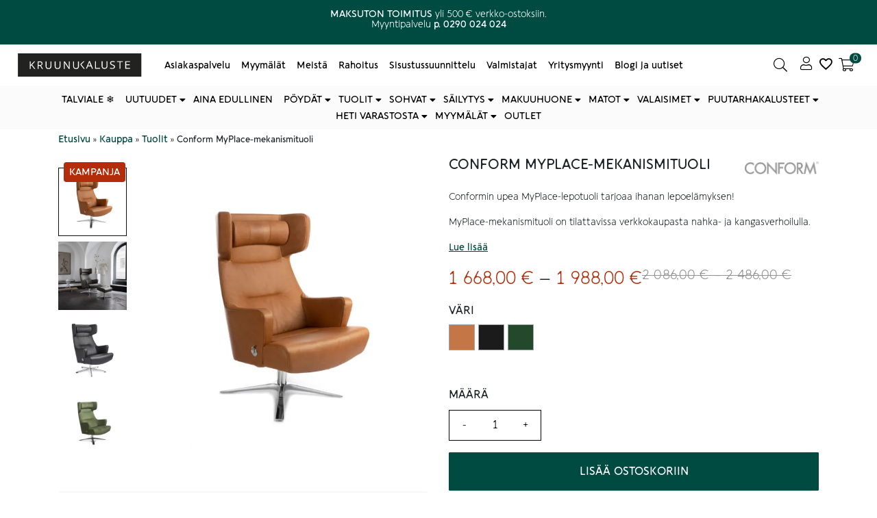

--- FILE ---
content_type: text/html; charset=UTF-8
request_url: https://kruunukaluste.fi/tuote/conform-myplace-mekanismituoli/
body_size: 50207
content:
<!doctype html><html lang="fi"><head><script data-no-optimize="1">var litespeed_docref=sessionStorage.getItem("litespeed_docref");litespeed_docref&&(Object.defineProperty(document,"referrer",{get:function(){return litespeed_docref}}),sessionStorage.removeItem("litespeed_docref"));</script> <meta charset="utf-8" /><meta name="viewport" content="width=device-width, initial-scale=1.0, minimum-scale=1"><meta http-equiv="X-UA-Compatible" content="IE=edge,chrome=1"><link rel="profile" href="http://gmpg.org/xfn/11" /><link rel="pingback" href="https://kruunukaluste.fi/xmlrpc.php" /><meta name='robots' content='index, follow, max-image-preview:large, max-snippet:-1, max-video-preview:-1' /><style>img:is([sizes="auto" i], [sizes^="auto," i]) { contain-intrinsic-size: 3000px 1500px }</style> <script data-cfasync="false" data-pagespeed-no-defer>var gtm4wp_datalayer_name = "dataLayer";
	var dataLayer = dataLayer || [];
	const gtm4wp_use_sku_instead = 0;
	const gtm4wp_currency = 'EUR';
	const gtm4wp_product_per_impression = 5;
	const gtm4wp_clear_ecommerce = false;
	const gtm4wp_datalayer_max_timeout = 2000;</script> <title>Conform MyPlace-mekanismituoli | Kruunukaluste</title><meta name="description" content="Conformin MyPlace-mekanismituoli on aivan omalla tasollaan mukavuudessa ja tyylikkyydessä. Saatavissa useita eri verhoiluja. Tutustu ja tilaa!" /><link rel="canonical" href="https://kruunukaluste.fi/tuote/conform-myplace-mekanismituoli/" /><meta property="og:locale" content="fi_FI" /><meta property="og:type" content="product" /><meta property="og:title" content="Conform MyPlace-mekanismituoli | Kruunukaluste" /><meta property="og:description" content="Conformin MyPlace-mekanismituoli on aivan omalla tasollaan mukavuudessa ja tyylikkyydessä. Saatavissa useita eri verhoiluja. Tutustu ja tilaa!" /><meta property="og:url" content="https://kruunukaluste.fi/tuote/conform-myplace-mekanismituoli/" /><meta property="og:site_name" content="Kruunukaluste" /><meta property="article:modified_time" content="2026-01-19T15:09:46+00:00" /><meta property="og:image" content="https://kruunukaluste.fi/wp-content/uploads/2022/01/012MYPLACE-conform-my-place-mekanismituoli-audio-jesolo-cognac-konjakki-nahkaverhoilu-kromi-jalka-1.jpg" /><meta property="og:image:width" content="1000" /><meta property="og:image:height" content="1000" /><meta property="og:image:type" content="image/jpeg" /><meta property="og:image" content="https://cdn-fi.kruunukaluste.fi/wp-content/uploads/2022/01/012MYPLACE-conform-my-place-mekanismituoli-stereo-tumma-nahkaverhoilu-kromi-jalka-miljoo.jpg" /><meta property="og:image:width" content="1000" /><meta property="og:image:height" content="1000" /><meta property="og:image:type" content="image/jpeg" /><meta property="og:image" content="https://cdn-fi.kruunukaluste.fi/wp-content/uploads/2022/01/012MYPLACE-conform-my-place-mekanismituoli-musta-nahka-fantasy-black-kromi-jalka.jpg" /><meta property="og:image:width" content="850" /><meta property="og:image:height" content="850" /><meta property="og:image:type" content="image/jpeg" /><meta property="og:image" content="https://cdn-fi.kruunukaluste.fi/wp-content/uploads/2022/01/012MYPLACE-conform-my-place-mekanismituoli-vihrea-kangasverhoilu-evita-forest-quattro-metallijalka.jpg" /><meta property="og:image:width" content="1000" /><meta property="og:image:height" content="1000" /><meta property="og:image:type" content="image/jpeg" /><meta name="twitter:card" content="summary_large_image" /><meta name="twitter:label1" content="Saatavuus" /><meta name="twitter:data1" content="Jälkitoimituksessa" /> <script type="application/ld+json" class="yoast-schema-graph">{"@context":"https://schema.org","@graph":[{"@type":["WebPage","ItemPage"],"@id":"https://kruunukaluste.fi/tuote/conform-myplace-mekanismituoli/","url":"https://kruunukaluste.fi/tuote/conform-myplace-mekanismituoli/","name":"Conform MyPlace-mekanismituoli | Kruunukaluste","isPartOf":{"@id":"https://kruunukaluste.fi/#website"},"primaryImageOfPage":{"@id":"https://kruunukaluste.fi/tuote/conform-myplace-mekanismituoli/#primaryimage"},"image":{"@id":"https://kruunukaluste.fi/tuote/conform-myplace-mekanismituoli/#primaryimage"},"thumbnailUrl":"https://cdn-fi.kruunukaluste.fi/wp-content/uploads/2022/01/012MYPLACE-conform-my-place-mekanismituoli-audio-jesolo-cognac-konjakki-nahkaverhoilu-kromi-jalka-1.jpg","description":"Conformin MyPlace-mekanismituoli on aivan omalla tasollaan mukavuudessa ja tyylikkyydessä. Saatavissa useita eri verhoiluja. Tutustu ja tilaa!","breadcrumb":{"@id":"https://kruunukaluste.fi/tuote/conform-myplace-mekanismituoli/#breadcrumb"},"inLanguage":"fi","potentialAction":{"@type":"BuyAction","target":"https://kruunukaluste.fi/tuote/conform-myplace-mekanismituoli/"}},{"@type":"ImageObject","inLanguage":"fi","@id":"https://kruunukaluste.fi/tuote/conform-myplace-mekanismituoli/#primaryimage","url":"https://cdn-fi.kruunukaluste.fi/wp-content/uploads/2022/01/012MYPLACE-conform-my-place-mekanismituoli-audio-jesolo-cognac-konjakki-nahkaverhoilu-kromi-jalka-1.jpg","contentUrl":"https://cdn-fi.kruunukaluste.fi/wp-content/uploads/2022/01/012MYPLACE-conform-my-place-mekanismituoli-audio-jesolo-cognac-konjakki-nahkaverhoilu-kromi-jalka-1.jpg","width":1000,"height":1000,"caption":"Conform MyPlace-mekanismituoli"},{"@type":"BreadcrumbList","@id":"https://kruunukaluste.fi/tuote/conform-myplace-mekanismituoli/#breadcrumb","itemListElement":[{"@type":"ListItem","position":1,"name":"Etusivu","item":"https://kruunukaluste.fi/"},{"@type":"ListItem","position":2,"name":"Kauppa","item":"https://kruunukaluste.fi/kauppa/"},{"@type":"ListItem","position":3,"name":"Tuolit","item":"https://kruunukaluste.fi/kauppa/tuolit/"},{"@type":"ListItem","position":4,"name":"Conform MyPlace-mekanismituoli"}]},{"@type":"WebSite","@id":"https://kruunukaluste.fi/#website","url":"https://kruunukaluste.fi/","name":"Kruunukaluste","description":"","publisher":{"@id":"https://kruunukaluste.fi/#organization"},"potentialAction":[{"@type":"SearchAction","target":{"@type":"EntryPoint","urlTemplate":"https://kruunukaluste.fi/?s={search_term_string}"},"query-input":{"@type":"PropertyValueSpecification","valueRequired":true,"valueName":"search_term_string"}}],"inLanguage":"fi"},{"@type":"Organization","@id":"https://kruunukaluste.fi/#organization","name":"Kruunukaluste Oy","url":"https://kruunukaluste.fi/","logo":{"@type":"ImageObject","inLanguage":"fi","@id":"https://kruunukaluste.fi/#/schema/logo/image/","url":"https://cdn-fi.kruunukaluste.fi/wp-content/uploads/2021/02/kruunukaluste_logo_desktop_menu.svg","contentUrl":"https://cdn-fi.kruunukaluste.fi/wp-content/uploads/2021/02/kruunukaluste_logo_desktop_menu.svg","width":1,"height":1,"caption":"Kruunukaluste Oy"},"image":{"@id":"https://kruunukaluste.fi/#/schema/logo/image/"},"sameAs":["https://www.facebook.com/Kruunukaluste/","https://www.instagram.com/kruunukaluste/?hl=fi","https://www.youtube.com/channel/UCKOvGbCGxYgzbXs04drnhag","https://fi.pinterest.com/kruunukaluste/"]}]}</script> <meta property="product:brand" content="Conform" /><meta property="og:availability" content="backorder" /><meta property="product:availability" content="available for order" /><meta property="product:retailer_item_id" content="012MYPLACENT" /><meta property="product:condition" content="new" />
<style id="litespeed-ccss">img:is([sizes="auto"i],[sizes^="auto,"i]){contain-intrinsic-size:3000px 1500px}:root{--wp--preset--aspect-ratio--square:1;--wp--preset--aspect-ratio--4-3:4/3;--wp--preset--aspect-ratio--3-4:3/4;--wp--preset--aspect-ratio--3-2:3/2;--wp--preset--aspect-ratio--2-3:2/3;--wp--preset--aspect-ratio--16-9:16/9;--wp--preset--aspect-ratio--9-16:9/16;--wp--preset--color--black:#000000;--wp--preset--color--cyan-bluish-gray:#abb8c3;--wp--preset--color--white:#ffffff;--wp--preset--color--pale-pink:#f78da7;--wp--preset--color--vivid-red:#cf2e2e;--wp--preset--color--luminous-vivid-orange:#ff6900;--wp--preset--color--luminous-vivid-amber:#fcb900;--wp--preset--color--light-green-cyan:#7bdcb5;--wp--preset--color--vivid-green-cyan:#00d084;--wp--preset--color--pale-cyan-blue:#8ed1fc;--wp--preset--color--vivid-cyan-blue:#0693e3;--wp--preset--color--vivid-purple:#9b51e0;--wp--preset--gradient--vivid-cyan-blue-to-vivid-purple:linear-gradient(135deg,rgba(6,147,227,1) 0%,rgb(155,81,224) 100%);--wp--preset--gradient--light-green-cyan-to-vivid-green-cyan:linear-gradient(135deg,rgb(122,220,180) 0%,rgb(0,208,130) 100%);--wp--preset--gradient--luminous-vivid-amber-to-luminous-vivid-orange:linear-gradient(135deg,rgba(252,185,0,1) 0%,rgba(255,105,0,1) 100%);--wp--preset--gradient--luminous-vivid-orange-to-vivid-red:linear-gradient(135deg,rgba(255,105,0,1) 0%,rgb(207,46,46) 100%);--wp--preset--gradient--very-light-gray-to-cyan-bluish-gray:linear-gradient(135deg,rgb(238,238,238) 0%,rgb(169,184,195) 100%);--wp--preset--gradient--cool-to-warm-spectrum:linear-gradient(135deg,rgb(74,234,220) 0%,rgb(151,120,209) 20%,rgb(207,42,186) 40%,rgb(238,44,130) 60%,rgb(251,105,98) 80%,rgb(254,248,76) 100%);--wp--preset--gradient--blush-light-purple:linear-gradient(135deg,rgb(255,206,236) 0%,rgb(152,150,240) 100%);--wp--preset--gradient--blush-bordeaux:linear-gradient(135deg,rgb(254,205,165) 0%,rgb(254,45,45) 50%,rgb(107,0,62) 100%);--wp--preset--gradient--luminous-dusk:linear-gradient(135deg,rgb(255,203,112) 0%,rgb(199,81,192) 50%,rgb(65,88,208) 100%);--wp--preset--gradient--pale-ocean:linear-gradient(135deg,rgb(255,245,203) 0%,rgb(182,227,212) 50%,rgb(51,167,181) 100%);--wp--preset--gradient--electric-grass:linear-gradient(135deg,rgb(202,248,128) 0%,rgb(113,206,126) 100%);--wp--preset--gradient--midnight:linear-gradient(135deg,rgb(2,3,129) 0%,rgb(40,116,252) 100%);--wp--preset--font-size--small:13px;--wp--preset--font-size--medium:20px;--wp--preset--font-size--large:36px;--wp--preset--font-size--x-large:42px;--wp--preset--spacing--20:0.44rem;--wp--preset--spacing--30:0.67rem;--wp--preset--spacing--40:1rem;--wp--preset--spacing--50:1.5rem;--wp--preset--spacing--60:2.25rem;--wp--preset--spacing--70:3.38rem;--wp--preset--spacing--80:5.06rem;--wp--preset--shadow--natural:6px 6px 9px rgba(0, 0, 0, 0.2);--wp--preset--shadow--deep:12px 12px 50px rgba(0, 0, 0, 0.4);--wp--preset--shadow--sharp:6px 6px 0px rgba(0, 0, 0, 0.2);--wp--preset--shadow--outlined:6px 6px 0px -3px rgba(255, 255, 255, 1), 6px 6px rgba(0, 0, 0, 1);--wp--preset--shadow--crisp:6px 6px 0px rgba(0, 0, 0, 1)}button.pswp__button{box-shadow:none!important;background-image:url(https://cdn-fi.kruunukaluste.fi/wp-content/plugins/woocommerce/assets/css/photoswipe/default-skin/default-skin.png)!important}button.pswp__button,button.pswp__button--arrow--left::before,button.pswp__button--arrow--right::before{background-color:transparent!important}button.pswp__button--arrow--left,button.pswp__button--arrow--right{background-image:none!important}.pswp{display:none;position:absolute;width:100%;height:100%;left:0;top:0;overflow:hidden;-ms-touch-action:none;touch-action:none;z-index:1500;-webkit-text-size-adjust:100%;-webkit-backface-visibility:hidden;outline:0}.pswp *{-webkit-box-sizing:border-box;box-sizing:border-box}.pswp__bg{position:absolute;left:0;top:0;width:100%;height:100%;background:#000;opacity:0;-webkit-transform:translateZ(0);transform:translateZ(0);-webkit-backface-visibility:hidden;will-change:opacity}.pswp__scroll-wrap{position:absolute;left:0;top:0;width:100%;height:100%;overflow:hidden}.pswp__container{-ms-touch-action:none;touch-action:none;position:absolute;left:0;right:0;top:0;bottom:0}.pswp__container{-webkit-touch-callout:none}.pswp__bg{will-change:opacity}.pswp__container{-webkit-backface-visibility:hidden}.pswp__item{position:absolute;left:0;right:0;top:0;bottom:0;overflow:hidden}.pswp__button{width:44px;height:44px;position:relative;background:0 0;overflow:visible;-webkit-appearance:none;display:block;border:0;padding:0;margin:0;float:left;opacity:.75;-webkit-box-shadow:none;box-shadow:none}.pswp__button::-moz-focus-inner{padding:0;border:0}.pswp__button,.pswp__button--arrow--left:before,.pswp__button--arrow--right:before{background:url(https://cdn-fi.kruunukaluste.fi/wp-content/plugins/woocommerce/assets/css/photoswipe/default-skin/default-skin.png)0 0 no-repeat;background-size:264px 88px;width:44px;height:44px}.pswp__button--close{background-position:0-44px}.pswp__button--share{background-position:-44px -44px}.pswp__button--fs{display:none}.pswp__button--zoom{display:none;background-position:-88px 0}.pswp__button--arrow--left,.pswp__button--arrow--right{background:0 0;top:50%;margin-top:-50px;width:70px;height:100px;position:absolute}.pswp__button--arrow--left{left:0}.pswp__button--arrow--right{right:0}.pswp__button--arrow--left:before,.pswp__button--arrow--right:before{content:"";top:35px;background-color:rgb(0 0 0/.3);height:30px;width:32px;position:absolute}.pswp__button--arrow--left:before{left:6px;background-position:-138px -44px}.pswp__button--arrow--right:before{right:6px;background-position:-94px -44px}.pswp__share-modal{display:block;background:rgb(0 0 0/.5);width:100%;height:100%;top:0;left:0;padding:10px;position:absolute;z-index:1600;opacity:0;-webkit-backface-visibility:hidden;will-change:opacity}.pswp__share-modal--hidden{display:none}.pswp__share-tooltip{z-index:1620;position:absolute;background:#fff;top:56px;border-radius:2px;display:block;width:auto;right:44px;-webkit-box-shadow:0 2px 5px rgb(0 0 0/.25);box-shadow:0 2px 5px rgb(0 0 0/.25);-webkit-transform:translateY(6px);-ms-transform:translateY(6px);transform:translateY(6px);-webkit-backface-visibility:hidden;will-change:transform}.pswp__counter{position:relative;left:0;top:0;height:44px;font-size:13px;line-height:44px;color:#fff;opacity:.75;padding:0 10px;margin-inline-end:auto}.pswp__caption{position:absolute;left:0;bottom:0;width:100%;min-height:44px}.pswp__caption__center{text-align:left;max-width:420px;margin:0 auto;font-size:13px;padding:10px;line-height:20px;color:#ccc}.pswp__preloader{width:44px;height:44px;position:absolute;top:0;left:50%;margin-left:-22px;opacity:0;will-change:opacity;direction:ltr}.pswp__preloader__icn{width:20px;height:20px;margin:12px}@media screen and (max-width:1024px){.pswp__preloader{position:relative;left:auto;top:auto;margin:0;float:right}}.pswp__ui{-webkit-font-smoothing:auto;visibility:visible;opacity:1;z-index:1550}.pswp__top-bar{position:absolute;left:0;top:0;height:44px;width:100%;display:flex;justify-content:flex-end}.pswp__caption,.pswp__top-bar{-webkit-backface-visibility:hidden;will-change:opacity}.pswp__caption,.pswp__top-bar{background-color:rgb(0 0 0/.5)}.pswp__ui--hidden .pswp__button--arrow--left,.pswp__ui--hidden .pswp__button--arrow--right,.pswp__ui--hidden .pswp__caption,.pswp__ui--hidden .pswp__top-bar{opacity:.001}.woocommerce div.snize-recommendation-wrapper{overflow-x:visible}*,*::before,*::after{box-sizing:border-box}html{font-family:sans-serif;line-height:1.15;-webkit-text-size-adjust:100%}figure,header,main,nav{display:block}body{margin:0;font-family:-apple-system,BlinkMacSystemFont,"Segoe UI",Roboto,"Helvetica Neue",Arial,"Noto Sans",sans-serif,"Apple Color Emoji","Segoe UI Emoji","Segoe UI Symbol","Noto Color Emoji";font-size:1rem;font-display:swap;font-weight:400;line-height:1.5;color:#212529;text-align:left;background-color:#fff}h1,h2,h5{margin-top:0;margin-bottom:.5rem}p{margin-top:0;margin-bottom:1rem}ul{margin-top:0;margin-bottom:1rem}ul ul{margin-bottom:0}strong{font-weight:bolder}a{color:#007bff;text-decoration:none;background-color:#fff0}a:not([href]):not([tabindex]){color:inherit;text-decoration:none}figure{margin:0 0 1rem}img{vertical-align:middle;border-style:none}svg{overflow:hidden;vertical-align:middle}table{border-collapse:collapse}th{text-align:inherit}label{display:inline-block;margin-bottom:.5rem}button{border-radius:0}input,button,select{margin:0;font-family:inherit;font-size:inherit;line-height:inherit}button,input{overflow:visible}button,select{text-transform:none}select{word-wrap:normal}button,[type="button"],[type="submit"]{-webkit-appearance:button}button::-moz-focus-inner,[type="button"]::-moz-focus-inner,[type="submit"]::-moz-focus-inner{padding:0;border-style:none}input[type="radio"]{box-sizing:border-box;padding:0}[type="number"]::-webkit-inner-spin-button,[type="number"]::-webkit-outer-spin-button{height:auto}::-webkit-file-upload-button{font:inherit;-webkit-appearance:button}h1,h2,h5{margin-bottom:.5rem;font-weight:500;line-height:1.2}h1{font-size:2.5rem}h2{font-size:2rem}h5{font-size:1.125rem}@media (max-width:767.98px){h1{font-size:1.75rem}h2{font-size:1.5rem}h5{font-size:1rem}}.container{width:100%;padding-right:15px;padding-left:15px;margin-right:auto;margin-left:auto}@media (min-width:576px){.container{max-width:540px}}@media (min-width:768px){.container{max-width:720px}}@media (min-width:992px){.container{max-width:960px}}@media (min-width:1200px){.container{max-width:1140px}}.container-fluid{width:100%;padding-right:15px;padding-left:15px;margin-right:auto;margin-left:auto}.row{display:flex;flex-wrap:wrap;margin-right:-15px;margin-left:-15px}.col-12,.col,.col-md-6,.col-md{position:relative;width:100%;padding-right:15px;padding-left:15px}.col{flex-basis:0%;flex-grow:1;max-width:100%}.col-12{flex:0 0 100%;max-width:100%}@media (min-width:768px){.col-md{flex-basis:0%;flex-grow:1;max-width:100%}.col-md-6{flex:0 0 50%;max-width:50%}}.fade:not(.show){opacity:0}.collapse:not(.show){display:none}.dropdown{position:relative}.dropdown-menu{position:absolute;top:100%;left:0;z-index:1000;display:none;float:left;min-width:10rem;padding:.5rem 0;margin:.125rem 0 0;font-size:1rem;color:#212529;text-align:left;list-style:none;background-color:#fff;background-clip:padding-box;border:1px solid rgb(0 0 0/.15);border-radius:.25rem}.nav{display:flex;flex-wrap:wrap;padding-left:0;margin-bottom:0;list-style:none}.nav-link{display:block;padding:.5rem 1rem}.navbar{position:relative;display:flex;flex-wrap:wrap;align-items:center;justify-content:space-between;padding:.5rem 1rem}.navbar-brand{display:inline-block;padding-top:.3125rem;padding-bottom:.3125rem;margin-right:1rem;font-size:1.25rem;line-height:inherit;white-space:nowrap}.navbar-nav{display:flex;flex-direction:column;padding-left:0;margin-bottom:0;list-style:none}.navbar-nav .nav-link{padding-right:0;padding-left:0}.navbar-nav .dropdown-menu{position:static;float:none}.navbar-collapse{flex-basis:100%;flex-grow:1;align-items:center}.navbar-toggler{padding:.25rem .75rem;font-size:1.25rem;line-height:1;background-color:#fff0;border:1px solid #fff0;border-radius:.25rem}@media (min-width:992px){.navbar-expand-lg{flex-flow:row nowrap;justify-content:flex-start}.navbar-expand-lg .navbar-nav{flex-direction:row}.navbar-expand-lg .navbar-nav .dropdown-menu{position:absolute}.navbar-expand-lg .navbar-nav .nav-link{padding-right:.5rem;padding-left:.5rem}.navbar-expand-lg .navbar-collapse{display:flex!important;flex-basis:auto}.navbar-expand-lg .navbar-toggler{display:none}}.navbar-expand{flex-flow:row nowrap;justify-content:flex-start}.navbar-expand .navbar-nav{flex-direction:row}.navbar-expand .navbar-nav .nav-link{padding-right:.5rem;padding-left:.5rem}.card-body{flex:1 1 auto;padding:1.25rem}.close{float:right;font-size:1.5rem;font-weight:700;line-height:1;color:#000;text-shadow:0 1px 0#fff;opacity:.5}button.close{padding:0;background-color:#fff0;border:0;appearance:none}.modal{position:fixed;top:0;left:0;z-index:1050;display:none;width:100%;height:100%;overflow:hidden;outline:0}.modal-dialog{position:relative;width:auto;margin:.5rem}.modal.fade .modal-dialog{transform:translate(0,-50px)}.modal-dialog-centered{display:flex;align-items:center;min-height:calc(100% - 1rem)}.modal-dialog-centered::before{display:block;height:calc(100vh - 1rem);content:""}.modal-content{position:relative;display:flex;flex-direction:column;width:100%;background-color:#fff;background-clip:padding-box;border:1px solid rgb(0 0 0/.2);border-radius:.3rem;outline:0}.modal-header{display:flex;align-items:flex-start;justify-content:space-between;padding:1rem 1rem;border-bottom:1px solid #dee2e6;border-top-left-radius:.3rem;border-top-right-radius:.3rem}.modal-header .close{padding:1rem 1rem;margin:-1rem -1rem -1rem auto}.modal-title{margin-bottom:0;line-height:1.5}.modal-body{position:relative;flex:1 1 auto;padding:1rem}.modal-footer{display:flex;align-items:center;justify-content:flex-end;padding:1rem;border-top:1px solid #dee2e6;border-bottom-right-radius:.3rem;border-bottom-left-radius:.3rem}@media (min-width:576px){.modal-dialog{max-width:500px;margin:1.75rem auto}.modal-dialog-centered{min-height:calc(100% - 3.5rem)}.modal-dialog-centered::before{height:calc(100vh - 3.5rem)}}.d-none{display:none!important}.d-flex{display:flex!important}.embed-responsive{position:relative;display:block;width:100%;padding:0;overflow:hidden}.embed-responsive::before{display:block;content:""}.embed-responsive .embed-responsive-item,.embed-responsive iframe{position:absolute;top:0;bottom:0;left:0;width:100%;height:100%;border:0}.embed-responsive-16by9::before{padding-top:56.25%}.justify-content-center{justify-content:center!important}.position-relative{position:relative!important}.sr-only{position:absolute;width:1px;height:1px;padding:0;overflow:hidden;clip:rect(0,0,0,0);white-space:nowrap;border:0}.mb-0{margin-bottom:0!important}.my-1{margin-top:.25rem!important}.my-1{margin-bottom:.25rem!important}.mb-5{margin-bottom:3rem!important}.py-2{padding-top:.5rem!important}.py-2{padding-bottom:.5rem!important}.px-3{padding-right:1rem!important}.px-3{padding-left:1rem!important}.invisible{visibility:hidden!important}.fas,.far{-moz-osx-font-smoothing:grayscale;-webkit-font-smoothing:antialiased;display:inline-block;font-style:normal;font-variant:normal;text-rendering:auto;line-height:1}.fa-3x{font-size:3em}.fa-angle-left:before{content:""}.fa-bars:before{content:""}.fa-search:before{content:""}.sr-only{border:0;clip:rect(0,0,0,0);height:1px;margin:-1px;overflow:hidden;padding:0;position:absolute;width:1px}.fas{font-family:"Font Awesome 5 Pro";font-weight:900}.far{font-family:"Font Awesome 5 Pro";font-weight:400}#menuCheckout .modal-dialog{margin:0 0 0 auto;max-width:320px;height:100%;background-color:#fff;transform:translate3d(0,0,0);-webkit-transform:translate3d(0,0,0)}@media (max-width:991.98px){#menuCheckout .modal-dialog{max-width:90%}}@media (min-width:992px){#menuCheckout .modal-dialog{max-width:600px}}#menuCheckout .modal-content{border:none}#menuCheckout .modal-content button.close{position:absolute;right:5%;top:1rem}#menuCheckout .modal-footer .button{width:100%}.w-100{width:100%}.benefit-bar p{font-size:.75rem;margin-bottom:0;height:64px}@media screen and (min-width:361px){.benefit-bar p{height:48px}}@media screen and (min-width:483px){.benefit-bar p{height:32px}}.benefits{display:-webkit-box;display:-moz-box;display:-ms-flexbox;display:-webkit-flex;display:flex;align-items:center}.benefit{flex-basis:0%;flex-grow:1;max-width:100%;position:relative;width:100%}header{position:relative}.main-menu{max-height:999px}.main-menu .fa-bars{font-size:1.5rem}.main-menu a{color:inherit}.main-menu .my-account{position:relative;padding:0 .5rem}@media (min-width:992px){.main-menu .my-account{margin-left:auto}}.main-menu button{border:none;background-color:#fff0;position:relative;color:inherit}.main-menu .icon{display:inline-block}.main-menu .icon:before{content:"";display:block;font-family:"Font Awesome 5 Pro";text-align:center;font-weight:900;font-size:1.5rem;line-height:1}@media (max-width:991.98px){.main-menu .icon{line-height:1}}@media (max-width:991.98px){.main-menu .navbar{justify-content:normal;padding:.5rem}}.navbar-toggler{padding-left:0;padding-right:1rem}.open-minicart:before{content:"";display:block;font-family:"Font Awesome 5 Pro";text-align:center;font-weight:900;font-size:1.5rem}@media (min-width:768px){.open-minicart:before{line-height:1}}@media (min-width:992px){.icon--no-text .search-button span:not(.count),.icon--no-text .my-account span:not(.count),.icon--no-text .open-minicart span:not(.count){display:none}.icon--no-text .header-cart-count{right:0}}@media (max-width:991.98px){.icon-text--mobile-no span:not(.count){display:none}.main-menu .search-button,.main-menu .open-minicart,.main-menu .my-account{line-height:1;max-width:60px;text-align:center}}.search-form-icon{display:none;opacity:0;position:fixed;z-index:10}.logo-main-menu-wrapper{display:-webkit-box;display:-moz-box;display:-ms-flexbox;display:-webkit-flex;display:flex;flex:0 0 33.33333%;max-width:33.33333%;position:relative;width:auto}@media (min-width:768px){.logo-main-menu-wrapper.search--icon{flex-basis:0%;flex-grow:1;max-width:100%}.logo-main-menu-wrapper.search--icon .navbar-brand{flex:0 0 auto;max-width:50%}}.navbar-brand{flex:0 0 auto;max-width:50%;position:relative;width:auto}@media (max-width:767.98px){.navbar-brand{flex-basis:0%;flex-grow:1;max-width:100%;margin:0 auto}}.nav-main-menu{flex-basis:0%;flex-grow:1;max-width:100%;width:100%;position:relative;padding:0}@media (max-width:991.98px){.nav-main-menu{display:none}}.nav-main-menu .navbar-nav{flex-wrap:wrap}.nav-main-menu .nav-link{display:inline}.search-button{margin-left:auto}.search-button:before{content:"";display:block;font-family:"Font Awesome 5 Pro";text-align:center;font-weight:900;font-size:1.5rem}@media (min-width:768px){.search-button:before{line-height:1}}.search-layer{position:absolute;width:100%;height:100%;left:0;top:0;background-color:rgb(12 12 12/.3);display:none;opacity:0}.searchform--input{display:flex;position:relative;border-radius:1.5rem;-webkit-border-radius:1.5rem;-moz-border-radius:1.5rem;-ms-border-radius:1.5rem;-webkit-border:1px solid;-moz-border:1px solid;-ms-border:1px solid;border:1px solid;overflow:hidden}.searchform--input input{background-color:#fff;width:100%;padding:.25rem 0 .25rem .75rem;border:0;border-top-left-radius:1.5rem;border-bottom-left-radius:1.5rem;padding-right:30px}.searchform--input button{background-color:#fff;color:#0c0c0c;width:0;margin-left:-30px;padding:0}.bottom-menu{max-height:999px}@media (max-width:991.98px){.bottom-menu .navbar{padding:0 1rem}.bottom-menu .navbar li:not(.col-md){padding:.5rem 0}}.bottom-menu .nav{margin:0 auto;justify-content:center}.bottom-menu .nav>li>a{padding:.5rem;position:relative;color:inherit}.bottom-menu .dropdown-menu{width:100%;margin:0 auto;left:0;right:0;border-radius:0;-webkit-box-shadow:0 400px 20px 390px rgb(0 0 0/.3);box-shadow:0 400px 20px 390px rgb(0 0 0/.3);border-top:0}.bottom-menu .dropdown-menu .yamm-content{padding:1rem 0;width:100%;max-width:calc(100% - 2rem);margin:0 auto}.bottom-menu .dropdown-menu .dropdown>a{margin-bottom:1rem}.bottom-menu .dropdown-menu .dropdown ul{list-style:none;padding-left:0}.bottom-menu .dropdown-menu .dropdown ul.yamm-fw{margin-top:.875rem}@media (min-width:992px){.bottom-menu ul.nav li.dropdown ul.dropdown-menu{visibility:hidden;display:block}}.single_add_to_cart_button{margin-top:1rem;position:relative}@media (max-width:767.98px){.single_add_to_cart_button{width:100%}}#breadcrumbs span{font-size:.8rem}::-webkit-input-placeholder{color:#999}::-moz-placeholder{color:#999}:-ms-input-placeholder{color:#999}:-moz-placeholder{color:#999}#modalMenu .modal-dialog{background-color:#fff;margin:0;height:100%;max-width:100%;transform:translate3d(0,0,0);-webkit-transform:translate3d(0,0,0)}.mobile-menu .modal-header{flex-wrap:wrap;position:relative;border:0}.mobile-menu .modal-dialog .modal-content{border:none;border-radius:0;-webkit-border-radius:0;-moz-border-radius:0;-ms-border-radius:0}.mobile-menu .modal-footer{display:block;border:0}.mobile-menu .close{margin:-.5rem auto -1rem 0;padding:1rem 0;position:relative;opacity:1}.mobile-menu .dropdown>a:after{content:"";font-family:"Font Awesome 5 Pro";font-weight:900;position:absolute;right:0;top:50%;transform:translateY(-50%)}.mobile-menu .nav{margin-left:1rem;margin-right:1rem}.mobile-menu .nav>li a{display:inline-block;width:100%;margin-bottom:0;position:relative;font-weight:700;text-transform:uppercase}.mobile-menu .nav li{padding:.5rem 0;display:inline-block;width:100%}.mobile-menu .dropdown-menu{top:0;position:absolute;opacity:1;width:100%;z-index:9;display:none;border:0}.mobile-menu .dropdown-menu .dropdown{padding:0 1rem}.mobile-menu .dropdown-menu .dropdown>a{padding:.5rem 0}.mobile-menu .yamm .dropdown-menu{right:-200%}.mobile-menu .yamm .yamm-content{padding:.5rem 1rem 1rem 1rem;background-color:#fff}.mobile-menu .yamm .yamm-content a:after{content:none}.mobile-menu .yamm .yamm-content>div>li:not(.dropdown){padding:.5rem 1rem}.mobile-menu .yamm-fw{list-style:none;padding-left:0}.yamm .dropdown{position:static}.yamm .dropdown-menu{left:auto}.yamm .yamm-content{padding:1rem}body:after{content:url(https://cdn-fi.kruunukaluste.fi/wp-content/themes/bgh-theme/assets/images/sbi-sprite.png);display:none}@media (max-width:767.98px){html{font-size:95%}}body{font-family:"Raleway",sans-serif}img{max-width:100%;height:auto}.text-center{text-align:center}.button{padding:.5rem 2rem;border:0;display:inline-block;text-align:center;text-decoration:none;vertical-align:middle;line-height:1.5;border:1px solid}@media (max-width:767.98px){.button{padding:.5rem .75rem}}.hide-menu-column>a{display:none!important}.screen-reader-text{border:0;clip:rect(1px,1px,1px,1px);clip-path:inset(50%);height:1px;margin:-1px;overflow:hidden;padding:0;position:absolute;width:1px;word-wrap:normal!important}.back_to_top{position:fixed;bottom:20px;right:20px;background:rgb(0 0 0/.8);width:30px;height:30px;text-decoration:none;visibility:hidden;opacity:0;z-index:10000;border-radius:50%;-webkit-border-radius:50%}a.back_to_top{color:#fff;text-align:center;font-size:1.5em}.back_to_top svg{top:50%;left:50%;-ms-transform:translateX(-50%) translateY(-50%);transform:translateX(-50%) translateY(-50%);transform-style:preserve-3d;position:absolute;fill:#fff;margin:0;opacity:.8;font-size:19px}main{position:relative}main a{text-decoration:underline}.carousel-row .arrow{position:absolute;top:50%;transform:translateY(-50%)}.carousel-row .arrow.left{left:0}.card-body{display:-webkit-box;display:-moz-box;display:-ms-flexbox;display:-webkit-flex;display:flex;-webkit-flex-direction:column;-moz-flex-direction:column;-ms-flex-direction:column;flex-direction:column}.card-body a{margin-top:auto}.summary{position:relative;z-index:99;width:100%;padding-right:15px;padding-left:15px}@media (max-width:767.98px){.summary{margin-top:0}}@media (min-width:768px){.summary{flex:0 0 50%;max-width:50%}}.summary h1.product_title{font-size:1.25rem;font-weight:700}.summary h2.link-to-brand{font-size:1rem;font-weight:400;line-height:1.5}.summary .quantity{display:-webkit-box;display:-moz-box;display:-ms-flexbox;display:-webkit-flex;display:flex;flex-wrap:wrap}.summary .quantity label:not(.screen-reader-text){width:100%}.summary .quantity input{width:45px;height:45px;border-radius:0;text-align:center}.summary .quantity input.qty{border-top:1px solid;border-bottom:1px solid;border-left:0;border-right:0}.summary .quantity input.plus,.summary .quantity input.minus{-webkit-border:1px solid;-moz-border:1px solid;-ms-border:1px solid;border:1px solid;background-color:#fff0}.summary .quantity input.minus{border-right:0}.summary .quantity input.plus{border-left:0}.summary button{min-width:250px;width:100%}.summary .variations select{padding:.25rem;margin-bottom:.5rem;display:block}.summary .variations label{margin-bottom:0}.summary .variations .reset_variations{display:block;margin-top:.5rem}.summary .variation{margin-bottom:.5rem}@media (min-width:768px){.summary .sticky{position:-webkit-sticky;position:sticky;top:6rem}}.summary .cart{opacity:1;width:100%}.image-variation{display:inline-block}.image-variation input{position:absolute;opacity:0;width:0;height:0}.image-variation img{width:70px;-webkit-border:2px solid #fff0;-moz-border:2px solid #fff0;-ms-border:2px solid #fff0;border:2px solid #fff0}.woocommerce-product-gallery figure{margin-bottom:0}.product-images{position:relative;width:100%;padding-right:15px;padding-left:15px}@media (min-width:768px){.product-images{flex:0 0 50%;max-width:50%}}.product-image-gallery{position:relative;overflow:hidden}@media screen and (max-width:415px){.product-image-gallery{min-height:346px!important}}@media screen and (max-width:992px){.product-image-gallery{min-height:360px!important}}@media screen and (max-width:1350px){.product-image-gallery{min-height:473px!important}}.woocommerce-tabs .card-body{padding-left:0}.woocommerce-tabs .shop_attributes p{margin-bottom:0}#videoModal .modal-dialog{width:80%;max-width:95%}#videoModal .modal-dialog .modal-body{padding:0}#videoModal .modal-dialog .modal-body .close{position:absolute;right:-50px;width:50px;height:50px;opacity:1;background-color:#fff}:root{--nmww--modal-spacing:30px;--nmww--color-overlay:rgba(40,40,40, 0.3)}@media (max-width:749px){:root{--nmww--modal-spacing:20px}}[class^="nmww-icon-"]{font-family:"nmww-icon"!important;speak:never;font-style:normal;font-weight:400;font-variant:normal;text-transform:none;line-height:1;-webkit-font-smoothing:antialiased;-moz-osx-font-smoothing:grayscale}.nmww-icon-close:before{content:""}.nmww-icon-heart-outline:before{content:""}@-webkit-keyframes nmwwSpin{0%{transform:rotate(0deg)}100%{transform:rotate(360deg)}}@keyframes nmwwSpin{0%{transform:rotate(0deg)}100%{transform:rotate(360deg)}}.nmww-button *,.nmww-button{-webkit-box-sizing:border-box;box-sizing:border-box}body:not(.nmww-buttons-ready) .nmww-button{opacity:0!important}.nmww-button i{position:relative}.nmww-button i:after{position:absolute;left:0;z-index:100;font-family:"nmww-icon";line-height:1;-webkit-font-smoothing:antialiased;-moz-osx-font-smoothing:grayscale;content:"";opacity:0}.nmww-button-single-product-wrapper{clear:both;width:100%}body:not(.nmww-buttons-ready) .nmww-button-single-product-wrapper{display:none}.nmww-button.for-single-product-summary{position:relative;display:inline-flex;align-items:center;margin-top:.75rem;padding-left:1.625rem}.nmww-button.for-single-product-summary i{position:absolute;left:0;font-size:1.25rem;line-height:1}.nmww-button.for-single-product-summary:not(.added) .nmww-button-title:last-of-type{display:none}.nmww-panel *,.nmww-panel{-webkit-box-sizing:border-box;box-sizing:border-box}.nmww-panel *:not(.button){margin:0;padding:0}.nmww-panel{position:fixed;top:0;right:0;left:auto;z-index:10020;width:calc(100% - var(--nmww--modal-spacing));max-width:480px;height:100%;margin:0;padding:0;border:0 none;backface-visibility:hidden;transform:translateX(100%);background-color:var(--nmww--color-background)}.nmww-panel .nmww-panel-inner{height:100%}.nmww-panel .nmww-panel-contents{display:none;flex-direction:column;justify-content:space-between;height:100%;max-height:-webkit-fill-available;max-height:-moz-available;max-height:fill-available}.nmww-panel.is-loading:not(.has-items) .nmww-panel-inner:before{position:absolute;top:50%;left:50%;z-index:100;display:block;content:" ";width:28px;height:28px;margin:-.5rem -.5rem 0 0;border-width:1px;border-style:solid;border-color:var(--nmww--color-foreground) var(--nmww--color-foreground) var(--nmww--color-background) var(--nmww--color-background);border-radius:2rem;transform:translateZ(0);-webkit-animation:nmwwSpin 0.6s infinite linear;animation:nmwwSpin 0.6s infinite linear}.nmww-panel .nmww-panel-empty{display:none;flex-direction:column;height:100%;padding-top:max(80px,12vh);padding-right:var(--nmww--modal-spacing);padding-bottom:40px;padding-left:var(--nmww--modal-spacing);text-align:center}.nmww-panel .nmww-panel-header{position:relative;padding:26px var(--nmww--modal-spacing)}.nmww-panel .nmww-panel-title{display:block;font-size:18px;line-height:1.5;margin:0}.nmww-panel #nmww-panel-close{position:absolute;top:30px;right:var(--nmww--modal-spacing);z-index:10;display:flex;justify-content:center;align-items:center;font-size:20px;line-height:1;text-decoration:none}.nmww-panel #nmww-panel-items{position:relative;flex-grow:1;overflow-y:auto;-webkit-overflow-scrolling:touch;-ms-overflow-style:none;scrollbar-width:none;padding:0 var(--nmww--modal-spacing)}.nmww-panel #nmww-panel-items::-webkit-scrollbar{display:none}.nmww-panel .nmww-panel-actions{padding:30px var(--nmww--modal-spacing) 32px;border-top:1px solid var(--nmww--color-border)}.nmww-panel .nmww-panel-actions .button{display:flex;align-items:center;justify-content:center;width:100%;font-size:16px;margin:0;text-align:center}@media (max-width:1080px){.nmww-panel .nmww-panel-actions{padding-bottom:30px}}#nmww-panel-overlay{position:fixed;top:0;left:0;z-index:1001;content:"";opacity:0;visibility:hidden;width:1px;height:1px;margin:0;padding:0;transform:translateX(0);background-color:var(--nmww--color-overlay)}:root{--nmww--color-button:#004b41;--nmww--color-border:#e3e3e3;--nmww--color-buttons-font:#ffffff;--nmww--color-buttons-background:#004b41;--nmww--color-foreground:#004b41;--nmww--color-background:#ffffff}.main-menu .icon::before{font-weight:300;font-size:1.25rem}.logo-main-menu-wrapper{flex:0 0 50%;max-width:50%}.open-minicart{display:flex}.open-minicart:before{font-weight:300;font-size:1.25rem}.search-button{margin-right:5px}.search-button::before{font-weight:300;font-size:1.25rem}.header-cart-count{-webkit-box-sizing:border-box;box-sizing:border-box;align-items:center;justify-content:center;font-size:12px;font-weight:400;color:var(--nmww--color-background);min-width:15px;height:15px;padding:0 5px;white-space:nowrap;transform:translate(-7px,calc(-50%));border-radius:20px;background-color:var(--nmww--color-foreground);border:unset;line-height:1.2}@media (max-width:991.98px){.header-cart-count{top:54px;right:0rem}}@media (min-width:992px){.header-cart-count{top:57px;right:0.5rem!important}}html{scroll-behavior:smooth}.logo{width:200px;height:34px;aspect-ratio:200/34}@media (min-width:1400px){.container{margin:auto;max-width:1380px}}body,p,a,label,select,option{font-family:"Aquawax-Fx",sans-serif}body{height:100%;min-height:100vh;display:flex;flex-direction:column}main{min-height:100vh}h1{text-transform:uppercase}h1,h2,h5{font-weight:550;font-family:"Aquawax-Fx",sans-serif}p,a{font-size:14px;font-family:"Aquawax-Fx",sans-serif}a{font-weight:700}h1{font-size:2.3rem}@media (max-width:767.98px){h1{font-size:1.75rem}}h2{font-size:2rem}@media (max-width:767.98px){h2{font-size:1.5rem}}@media (max-width:767.98px){h5{font-size:1rem}}button,.button{border:1px solid #fff0;border-radius:1px}header .navbar ul li a{font-weight:550}header .navbar #menu-bottom-menu>li.hide-menu-column{display:none}header .navbar #menu-bottom-menu li a{text-transform:uppercase}.benefits p{font-size:14px;min-height:2.8em}@media (max-width:767.98px){.benefits{flex-wrap:wrap;flex-direction:column}}.benefits div.benefit{padding:5px;text-align:center;line-height:1.1;min-height:min-content}.benefits div.benefit a{white-space:nowrap}.card .card-body{min-height:10em;flex:1 1 auto;hyphens:auto;padding:.7rem}.arrow{background-color:#fff;padding:.25rem 1.25rem .25rem 1.25rem;z-index:1000}.arrow:before{font-size:2rem}@media (max-width:767.98px){.arrow:before{font-size:1.5rem}}.modal-footer button{border-radius:1px;border:1px solid #000;font-weight:700;font-size:14px}header .navbar-brand{z-index:1}header .searchform{z-index:200}header .searchform--input{margin-top:0rem}header .searchform--input #searchsubmit{padding-right:.5rem}header .open-minicart{z-index:1}.navbar-collapse .dropdown a{margin-right:.5rem;position:relative}.navbar-collapse .dropdown a::after{content:"";font-family:"Font Awesome 5 Pro";font-display:swap;font-weight:700;position:absolute;right:-5px;top:7px}.navbar-collapse .dropdown .dropdown-menu{width:auto;-webkit-box-shadow:0 5px 7px 1px rgb(0 0 0/.3);box-shadow:0 5px 7px 1px rgb(0 0 0/.3);right:unset;left:auto}.navbar-collapse .dropdown .dropdown-menu .yamm-content{max-width:unset}.navbar-collapse .dropdown .dropdown-menu .yamm-content .row{margin:auto 0}.navbar-collapse .dropdown .dropdown-menu .yamm-content .row li{text-align:left;padding-right:2rem;padding-left:2rem}.navbar-collapse .dropdown .dropdown-menu .yamm-content .row li ul li{padding-left:0;padding-right:0}.navbar-collapse .dropdown .dropdown-menu .yamm-content .row li ul li a{color:#000}.navbar-collapse .dropdown .dropdown-menu .yamm-content .row li ul li a::after{content:""}.navbar-collapse .dropdown .dropdown-menu .yamm-content .row li .elementy-ul{margin-top:0}#modalMenu .modal-menu-content ul li a{color:#000;font-weight:550}#modalMenu .modal-menu-content ul li a::after{color:#004B41}#modalMenu .modal-menu-content ul li ul{text-align:left}.back_to_top{right:90px!important}#breadcrumbs .row{min-height:2em}.nmww-wishlist-button{margin-right:0.5rem!important}.nmww-button-single-product-wrapper .nmww-button .nmww-icon-heart-outline{color:#004B41!important}.main-menu .icon::before{font-weight:300;font-size:1.25rem}.logo-main-menu-wrapper{flex:0 0 50%;max-width:50%}.open-minicart{display:flex}.open-minicart:before{font-weight:300;font-size:1.25rem}.search-button{margin-right:5px}.search-button::before{font-weight:300;font-size:1.25rem}.header-cart-count{-webkit-box-sizing:border-box;box-sizing:border-box;align-items:center;justify-content:center;font-size:12px;font-weight:400;color:var(--nmww--color-background);min-width:15px;height:15px;padding:0 5px;white-space:nowrap;transform:translate(-7px,calc(-50%));border-radius:20px;background-color:var(--nmww--color-foreground);border:unset;line-height:1.2}@media (max-width:991.98px){.header-cart-count{top:54px;right:0rem}}@media (min-width:992px){.header-cart-count{top:57px;right:0.5rem!important}}.main-menu .icon::before{font-weight:300;font-size:1.25rem}.logo-main-menu-wrapper{flex:0 0 50%;max-width:50%}.open-minicart{display:flex}.open-minicart:before{font-weight:300;font-size:1.25rem}.search-button{margin-right:5px}.search-button::before{font-weight:300;font-size:1.25rem}.header-cart-count{-webkit-box-sizing:border-box;box-sizing:border-box;align-items:center;justify-content:center;font-size:12px;font-weight:400;color:var(--nmww--color-background);min-width:15px;height:15px;padding:0 5px;white-space:nowrap;transform:translate(-7px,calc(-50%));border-radius:20px;background-color:var(--nmww--color-foreground);border:unset;line-height:1.2}@media (max-width:991.98px){.header-cart-count{top:54px;right:0rem}}@media (min-width:992px){.header-cart-count{top:57px;right:0.5rem!important}}.summary{width:100%;min-height:900px}.summary .sticky{display:flex;flex-wrap:wrap;align-items:center}@media (max-width:767.98px){.summary .sticky .product-brand-img{max-height:25px!important;max-width:40%}}@media (max-width:767.98px){.summary .sticky .product_title.entry-title{order:0}}@media (max-width:767.98px){.summary .sticky .price{order:1}}@media (max-width:767.98px){.summary .sticky .woocommerce-product-details__short-description{order:3}}@media (max-width:767.98px){.summary .sticky .link-to-brand{order:4}}@media (max-width:767.98px){.summary .sticky .variations_form.cart,.summary .sticky .cart{order:5}}.summary h1.product_title{width:80%;font-family:"Aquawax-Fx",sans-serif}@media (max-width:575.98px){.summary h1.product_title{width:100%}}.summary .delivery-time{min-height:2em;margin-top:1rem;font-weight:700}.summary .delivery-time::before{content:"";font-family:"Font Awesome 5 Pro";font-weight:400;margin-right:1rem;color:#004B41}.summary .price{font-size:1.6rem;margin-bottom:0;width:100%;display:flex}.summary .link-to-brand{display:none}.summary .woocommerce-product-details__short-description{margin-top:1rem}@media (max-width:767.98px){.summary .woocommerce-product-details__short-description{display:none}}.summary .variations{margin-top:1rem}.summary .variations .variation{margin-bottom:1.5rem}.summary .variations .variation>label{font-weight:700;text-transform:uppercase;margin-bottom:.5rem}.summary .value .image-variation{margin-right:5px}.summary .value .image-variation img{height:38px;width:auto;border:1px solid #A4A5A9}.summary .quantity{min-height:5em}.summary .quantity label{font-weight:700;text-transform:uppercase}.summary .single_add_to_cart_button{font-weight:700;text-transform:uppercase;min-height:3.5em}.product-brand-img{margin-left:auto;max-width:20%;height:auto;max-height:70px}@media (max-width:575.98px){.product-brand-img{position:relative;padding-left:15px;display:flex;order:-1;width:auto;height:auto;max-width:unset;padding:0;margin-bottom:1.25rem;margin-left:0;max-height:25px;max-width:40%}}.woocommerce-tabs .card div .card-body li{font-size:14px}.issuuembed{width:100%!important}@media (max-width:575px){.product-images{width:100%;aspect-ratio:1/1.15;padding:0;min-height:435px}}.store-info-wrapper{display:flex;width:100%;margin-bottom:2rem}@media (max-width:767.98px){.store-info-wrapper{flex-direction:column;display:block}.store-info-wrapper .col-12:last-child{margin-top:1.5rem}}.modal-dialog{max-width:unset;width:60%}@media (max-width:767.98px){.modal-dialog{width:90%}}.read-more-cta{margin-bottom:1rem;display:block}.primary-cta{background-color:#004b41;color:#fff;border-color:#004b41}.secondary-cta{background-color:#020202;color:#fff;border-color:#000}.woocommerce-Price-amount{color:#000}a{color:#004b41}.main-menu{background-color:#fff;color:#000}.bottom-menu{background-color:#fbfbfb;color:#000}.benefit-bar{background-color:#004b41;color:#fff}.quantity input::-webkit-outer-spin-button,.quantity input::-webkit-inner-spin-button{display:none;margin:0}.quantity input.qty{appearance:textfield;-webkit-appearance:none;-moz-appearance:textfield}.screen-reader-text{clip:rect(1px,1px,1px,1px);word-wrap:normal!important;border:0;clip-path:inset(50%);height:1px;margin:-1px;overflow:hidden;overflow-wrap:normal!important;padding:0;position:absolute!important;width:1px}</style><style>div.issuuembed,section.cross-sells,section.upsells,section.reviews,div.store-info-wrapper,div.product div.badge{content-visibility:auto;contain-intrinsic-size:1px 1000px;}</style><script>!function(a){"use strict";var b=function(b,c,d){function e(a){return h.body?a():void setTimeout(function(){e(a)})}function f(){i.addEventListener&&i.removeEventListener("load",f),i.media=d||"all"}var g,h=a.document,i=h.createElement("link");if(c)g=c;else{var j=(h.body||h.getElementsByTagName("head")[0]).childNodes;g=j[j.length-1]}var k=h.styleSheets;i.rel="stylesheet",i.href=b,i.media="only x",e(function(){g.parentNode.insertBefore(i,c?g:g.nextSibling)});var l=function(a){for(var b=i.href,c=k.length;c--;)if(k[c].href===b)return a();setTimeout(function(){l(a)})};return i.addEventListener&&i.addEventListener("load",f),i.onloadcssdefined=l,l(f),i};"undefined"!=typeof exports?exports.loadCSS=b:a.loadCSS=b}("undefined"!=typeof global?global:this);!function(a){if(a.loadCSS){var b=loadCSS.relpreload={};if(b.support=function(){try{return a.document.createElement("link").relList.supports("preload")}catch(b){return!1}},b.poly=function(){for(var b=a.document.getElementsByTagName("link"),c=0;c<b.length;c++){var d=b[c];"preload"===d.rel&&"style"===d.getAttribute("as")&&(a.loadCSS(d.href,d,d.getAttribute("media")),d.rel=null)}},!b.support()){b.poly();var c=a.setInterval(b.poly,300);a.addEventListener&&a.addEventListener("load",function(){b.poly(),a.clearInterval(c)}),a.attachEvent&&a.attachEvent("onload",function(){a.clearInterval(c)})}}}(this);</script><link rel="preload" as="image" href="https://cdn-fi.kruunukaluste.fi/wp-content/uploads/2021/05/CONFORM.jpg.webp"><link data-optimized="1" data-asynced="1" as="style" onload="this.onload=null;this.rel='stylesheet'"  rel='preload' id='woo-conditional-shipping-blocks-style-css' href='https://cdn-fi.kruunukaluste.fi/wp-content/litespeed/css/831bcc2e9589c0920fa8e6403e0cba5a.css?ver=cba5a' type='text/css' media='all' /><link data-optimized="1" data-asynced="1" as="style" onload="this.onload=null;this.rel='stylesheet'"  rel='preload' id='woo-carrier-agents-blocks-style-css' href='https://cdn-fi.kruunukaluste.fi/wp-content/litespeed/css/940ad55c111cf47e5fc12ce37fbbf6f1.css?ver=bf6f1' type='text/css' media='all' /><style id='classic-theme-styles-inline-css' type='text/css'>/*! This file is auto-generated */
.wp-block-button__link{color:#fff;background-color:#32373c;border-radius:9999px;box-shadow:none;text-decoration:none;padding:calc(.667em + 2px) calc(1.333em + 2px);font-size:1.125em}.wp-block-file__button{background:#32373c;color:#fff;text-decoration:none}</style><style id='global-styles-inline-css' type='text/css'>:root{--wp--preset--aspect-ratio--square: 1;--wp--preset--aspect-ratio--4-3: 4/3;--wp--preset--aspect-ratio--3-4: 3/4;--wp--preset--aspect-ratio--3-2: 3/2;--wp--preset--aspect-ratio--2-3: 2/3;--wp--preset--aspect-ratio--16-9: 16/9;--wp--preset--aspect-ratio--9-16: 9/16;--wp--preset--color--black: #000000;--wp--preset--color--cyan-bluish-gray: #abb8c3;--wp--preset--color--white: #ffffff;--wp--preset--color--pale-pink: #f78da7;--wp--preset--color--vivid-red: #cf2e2e;--wp--preset--color--luminous-vivid-orange: #ff6900;--wp--preset--color--luminous-vivid-amber: #fcb900;--wp--preset--color--light-green-cyan: #7bdcb5;--wp--preset--color--vivid-green-cyan: #00d084;--wp--preset--color--pale-cyan-blue: #8ed1fc;--wp--preset--color--vivid-cyan-blue: #0693e3;--wp--preset--color--vivid-purple: #9b51e0;--wp--preset--gradient--vivid-cyan-blue-to-vivid-purple: linear-gradient(135deg,rgba(6,147,227,1) 0%,rgb(155,81,224) 100%);--wp--preset--gradient--light-green-cyan-to-vivid-green-cyan: linear-gradient(135deg,rgb(122,220,180) 0%,rgb(0,208,130) 100%);--wp--preset--gradient--luminous-vivid-amber-to-luminous-vivid-orange: linear-gradient(135deg,rgba(252,185,0,1) 0%,rgba(255,105,0,1) 100%);--wp--preset--gradient--luminous-vivid-orange-to-vivid-red: linear-gradient(135deg,rgba(255,105,0,1) 0%,rgb(207,46,46) 100%);--wp--preset--gradient--very-light-gray-to-cyan-bluish-gray: linear-gradient(135deg,rgb(238,238,238) 0%,rgb(169,184,195) 100%);--wp--preset--gradient--cool-to-warm-spectrum: linear-gradient(135deg,rgb(74,234,220) 0%,rgb(151,120,209) 20%,rgb(207,42,186) 40%,rgb(238,44,130) 60%,rgb(251,105,98) 80%,rgb(254,248,76) 100%);--wp--preset--gradient--blush-light-purple: linear-gradient(135deg,rgb(255,206,236) 0%,rgb(152,150,240) 100%);--wp--preset--gradient--blush-bordeaux: linear-gradient(135deg,rgb(254,205,165) 0%,rgb(254,45,45) 50%,rgb(107,0,62) 100%);--wp--preset--gradient--luminous-dusk: linear-gradient(135deg,rgb(255,203,112) 0%,rgb(199,81,192) 50%,rgb(65,88,208) 100%);--wp--preset--gradient--pale-ocean: linear-gradient(135deg,rgb(255,245,203) 0%,rgb(182,227,212) 50%,rgb(51,167,181) 100%);--wp--preset--gradient--electric-grass: linear-gradient(135deg,rgb(202,248,128) 0%,rgb(113,206,126) 100%);--wp--preset--gradient--midnight: linear-gradient(135deg,rgb(2,3,129) 0%,rgb(40,116,252) 100%);--wp--preset--font-size--small: 13px;--wp--preset--font-size--medium: 20px;--wp--preset--font-size--large: 36px;--wp--preset--font-size--x-large: 42px;--wp--preset--spacing--20: 0.44rem;--wp--preset--spacing--30: 0.67rem;--wp--preset--spacing--40: 1rem;--wp--preset--spacing--50: 1.5rem;--wp--preset--spacing--60: 2.25rem;--wp--preset--spacing--70: 3.38rem;--wp--preset--spacing--80: 5.06rem;--wp--preset--shadow--natural: 6px 6px 9px rgba(0, 0, 0, 0.2);--wp--preset--shadow--deep: 12px 12px 50px rgba(0, 0, 0, 0.4);--wp--preset--shadow--sharp: 6px 6px 0px rgba(0, 0, 0, 0.2);--wp--preset--shadow--outlined: 6px 6px 0px -3px rgba(255, 255, 255, 1), 6px 6px rgba(0, 0, 0, 1);--wp--preset--shadow--crisp: 6px 6px 0px rgba(0, 0, 0, 1);}:where(.is-layout-flex){gap: 0.5em;}:where(.is-layout-grid){gap: 0.5em;}body .is-layout-flex{display: flex;}.is-layout-flex{flex-wrap: wrap;align-items: center;}.is-layout-flex > :is(*, div){margin: 0;}body .is-layout-grid{display: grid;}.is-layout-grid > :is(*, div){margin: 0;}:where(.wp-block-columns.is-layout-flex){gap: 2em;}:where(.wp-block-columns.is-layout-grid){gap: 2em;}:where(.wp-block-post-template.is-layout-flex){gap: 1.25em;}:where(.wp-block-post-template.is-layout-grid){gap: 1.25em;}.has-black-color{color: var(--wp--preset--color--black) !important;}.has-cyan-bluish-gray-color{color: var(--wp--preset--color--cyan-bluish-gray) !important;}.has-white-color{color: var(--wp--preset--color--white) !important;}.has-pale-pink-color{color: var(--wp--preset--color--pale-pink) !important;}.has-vivid-red-color{color: var(--wp--preset--color--vivid-red) !important;}.has-luminous-vivid-orange-color{color: var(--wp--preset--color--luminous-vivid-orange) !important;}.has-luminous-vivid-amber-color{color: var(--wp--preset--color--luminous-vivid-amber) !important;}.has-light-green-cyan-color{color: var(--wp--preset--color--light-green-cyan) !important;}.has-vivid-green-cyan-color{color: var(--wp--preset--color--vivid-green-cyan) !important;}.has-pale-cyan-blue-color{color: var(--wp--preset--color--pale-cyan-blue) !important;}.has-vivid-cyan-blue-color{color: var(--wp--preset--color--vivid-cyan-blue) !important;}.has-vivid-purple-color{color: var(--wp--preset--color--vivid-purple) !important;}.has-black-background-color{background-color: var(--wp--preset--color--black) !important;}.has-cyan-bluish-gray-background-color{background-color: var(--wp--preset--color--cyan-bluish-gray) !important;}.has-white-background-color{background-color: var(--wp--preset--color--white) !important;}.has-pale-pink-background-color{background-color: var(--wp--preset--color--pale-pink) !important;}.has-vivid-red-background-color{background-color: var(--wp--preset--color--vivid-red) !important;}.has-luminous-vivid-orange-background-color{background-color: var(--wp--preset--color--luminous-vivid-orange) !important;}.has-luminous-vivid-amber-background-color{background-color: var(--wp--preset--color--luminous-vivid-amber) !important;}.has-light-green-cyan-background-color{background-color: var(--wp--preset--color--light-green-cyan) !important;}.has-vivid-green-cyan-background-color{background-color: var(--wp--preset--color--vivid-green-cyan) !important;}.has-pale-cyan-blue-background-color{background-color: var(--wp--preset--color--pale-cyan-blue) !important;}.has-vivid-cyan-blue-background-color{background-color: var(--wp--preset--color--vivid-cyan-blue) !important;}.has-vivid-purple-background-color{background-color: var(--wp--preset--color--vivid-purple) !important;}.has-black-border-color{border-color: var(--wp--preset--color--black) !important;}.has-cyan-bluish-gray-border-color{border-color: var(--wp--preset--color--cyan-bluish-gray) !important;}.has-white-border-color{border-color: var(--wp--preset--color--white) !important;}.has-pale-pink-border-color{border-color: var(--wp--preset--color--pale-pink) !important;}.has-vivid-red-border-color{border-color: var(--wp--preset--color--vivid-red) !important;}.has-luminous-vivid-orange-border-color{border-color: var(--wp--preset--color--luminous-vivid-orange) !important;}.has-luminous-vivid-amber-border-color{border-color: var(--wp--preset--color--luminous-vivid-amber) !important;}.has-light-green-cyan-border-color{border-color: var(--wp--preset--color--light-green-cyan) !important;}.has-vivid-green-cyan-border-color{border-color: var(--wp--preset--color--vivid-green-cyan) !important;}.has-pale-cyan-blue-border-color{border-color: var(--wp--preset--color--pale-cyan-blue) !important;}.has-vivid-cyan-blue-border-color{border-color: var(--wp--preset--color--vivid-cyan-blue) !important;}.has-vivid-purple-border-color{border-color: var(--wp--preset--color--vivid-purple) !important;}.has-vivid-cyan-blue-to-vivid-purple-gradient-background{background: var(--wp--preset--gradient--vivid-cyan-blue-to-vivid-purple) !important;}.has-light-green-cyan-to-vivid-green-cyan-gradient-background{background: var(--wp--preset--gradient--light-green-cyan-to-vivid-green-cyan) !important;}.has-luminous-vivid-amber-to-luminous-vivid-orange-gradient-background{background: var(--wp--preset--gradient--luminous-vivid-amber-to-luminous-vivid-orange) !important;}.has-luminous-vivid-orange-to-vivid-red-gradient-background{background: var(--wp--preset--gradient--luminous-vivid-orange-to-vivid-red) !important;}.has-very-light-gray-to-cyan-bluish-gray-gradient-background{background: var(--wp--preset--gradient--very-light-gray-to-cyan-bluish-gray) !important;}.has-cool-to-warm-spectrum-gradient-background{background: var(--wp--preset--gradient--cool-to-warm-spectrum) !important;}.has-blush-light-purple-gradient-background{background: var(--wp--preset--gradient--blush-light-purple) !important;}.has-blush-bordeaux-gradient-background{background: var(--wp--preset--gradient--blush-bordeaux) !important;}.has-luminous-dusk-gradient-background{background: var(--wp--preset--gradient--luminous-dusk) !important;}.has-pale-ocean-gradient-background{background: var(--wp--preset--gradient--pale-ocean) !important;}.has-electric-grass-gradient-background{background: var(--wp--preset--gradient--electric-grass) !important;}.has-midnight-gradient-background{background: var(--wp--preset--gradient--midnight) !important;}.has-small-font-size{font-size: var(--wp--preset--font-size--small) !important;}.has-medium-font-size{font-size: var(--wp--preset--font-size--medium) !important;}.has-large-font-size{font-size: var(--wp--preset--font-size--large) !important;}.has-x-large-font-size{font-size: var(--wp--preset--font-size--x-large) !important;}
:where(.wp-block-post-template.is-layout-flex){gap: 1.25em;}:where(.wp-block-post-template.is-layout-grid){gap: 1.25em;}
:where(.wp-block-columns.is-layout-flex){gap: 2em;}:where(.wp-block-columns.is-layout-grid){gap: 2em;}
:root :where(.wp-block-pullquote){font-size: 1.5em;line-height: 1.6;}</style><link data-optimized="1" data-asynced="1" as="style" onload="this.onload=null;this.rel='stylesheet'"  rel='preload' id='photoswipe-css' href='https://cdn-fi.kruunukaluste.fi/wp-content/litespeed/css/001cd4f3f5a18fd4f3bf2c07d77f2e9b.css?ver=f2e9b' type='text/css' media='all' /><link data-optimized="1" data-asynced="1" as="style" onload="this.onload=null;this.rel='stylesheet'"  rel='preload' id='photoswipe-default-skin-css' href='https://cdn-fi.kruunukaluste.fi/wp-content/litespeed/css/c989b771c92bdadc24cba231f396ee1f.css?ver=6ee1f' type='text/css' media='all' /><style id='woocommerce-inline-inline-css' type='text/css'>.woocommerce form .form-row .required { visibility: visible; }</style><link data-optimized="1" data-asynced="1" as="style" onload="this.onload=null;this.rel='stylesheet'"  rel='preload' id='woo_conditional_shipping_css-css' href='https://cdn-fi.kruunukaluste.fi/wp-content/litespeed/css/8d767e2090b135df29be7b379df7c5ba.css?ver=7c5ba' type='text/css' media='all' /><link data-optimized="1" data-asynced="1" as="style" onload="this.onload=null;this.rel='stylesheet'"  rel='preload' id='yith_wcbm_badge_style-css' href='https://cdn-fi.kruunukaluste.fi/wp-content/litespeed/css/76018ce4f996f96c3e815e12b0f62631.css?ver=62631' type='text/css' media='all' /><style id='yith_wcbm_badge_style-inline-css' type='text/css'>.yith-wcbm-badge.yith-wcbm-badge-text.yith-wcbm-badge-53276 {
				bottom: 0; right: 0; 
				
				-ms-transform: ; 
				-webkit-transform: ; 
				transform: ;
				padding: 3px 10px 3px 10px;
				background-color:#b4dcbe; border-radius: 5px 5px 5px 5px; width:30px; height:30px;
			}.yith-wcbm-badge.yith-wcbm-badge-text.yith-wcbm-badge-72641 {
				top: 0; left: 0; 
				
				-ms-transform: ; 
				-webkit-transform: ; 
				transform: ;
				padding: 3px 0px 3px 0px;
				background-color:#f98305; border-radius: 5px 5px 5px 5px; width:120px; height:30px;
			}.yith-wcbm-badge.yith-wcbm-badge-text.yith-wcbm-badge-53242 {
				top: 0; left: 0; 
				
				-ms-transform: ; 
				-webkit-transform: ; 
				transform: ;
				padding: 3px 10px 3px 10px;
				background-color:#f98305; border-radius: 5px 5px 5px 5px; width:100px; height:30px;
			}.yith-wcbm-badge.yith-wcbm-badge-text.yith-wcbm-badge-59742 {
				top: 0; left: 0; 
				
				-ms-transform: ; 
				-webkit-transform: ; 
				transform: ;
				padding: 3px 0px 3px 0px;
				background-color:#f0a541; border-radius: 5px 5px 5px 5px; width:84px; height:30px;
			}.yith-wcbm-badge.yith-wcbm-badge-text.yith-wcbm-badge-57757 {
				bottom: 0; left: 0; 
				
				-ms-transform: ; 
				-webkit-transform: ; 
				transform: ;
				padding: 3px 0px 3px 0px;
				background-color:#00ada7; border-radius: 5px 5px 5px 5px; width:100px; height:30px;
			}.yith-wcbm-badge.yith-wcbm-badge-text.yith-wcbm-badge-53168 {
				top: 0; right: 0; 
				
				-ms-transform: ; 
				-webkit-transform: ; 
				transform: ;
				padding: 3px 10px 3px 10px;
				background-color:#2470FF; border-radius: 5px 5px 5px 5px; width:100px; height:30px;
			}</style><link data-optimized="1" data-asynced="1" as="style" onload="this.onload=null;this.rel='stylesheet'"  rel='preload' id='yith-gfont-open-sans-css' href='https://cdn-fi.kruunukaluste.fi/wp-content/litespeed/css/5221f69a349fd247f989261cfafc2643.css?ver=c2643' type='text/css' media='all' /><link data-optimized="1" data-asynced="1" as="style" onload="this.onload=null;this.rel='stylesheet'"  rel='preload' id='se_styles-css' href='https://cdn-fi.kruunukaluste.fi/wp-content/litespeed/css/b996d3a4d9cb351aa49388c9fcc66d5a.css?ver=66d5a' type='text/css' media='' /><link data-optimized="1" data-asynced="1" as="style" onload="this.onload=null;this.rel='stylesheet'"  rel='preload' id='parent-style-css' href='https://cdn-fi.kruunukaluste.fi/wp-content/litespeed/css/d6e03dbf70a8957f1c3256eb90388820.css?ver=88820' type='text/css' media='all' /><link data-optimized="1" data-asynced="1" as="style" onload="this.onload=null;this.rel='stylesheet'"  rel='preload' id='bootstrap-css' href='https://cdn-fi.kruunukaluste.fi/wp-content/litespeed/css/0f3ab561328955c1165dbd6312318531.css?ver=18531' type='text/css' media='all' /><link data-optimized="1" data-asynced="1" as="style" onload="this.onload=null;this.rel='stylesheet'"  rel='preload' id='fontawesome-css' href='https://cdn-fi.kruunukaluste.fi/wp-content/litespeed/css/5d58a32e5a93b77f7db734fdfe0a96b5.css?ver=a96b5' type='text/css' media='all' /><link data-optimized="1" data-asynced="1" as="style" onload="this.onload=null;this.rel='stylesheet'"  rel='preload' id='mini-cart-css' href='https://cdn-fi.kruunukaluste.fi/wp-content/litespeed/css/db09b7a07d00957943ffadc43e2dd337.css?ver=dd337' type='text/css' media='all' /><link data-optimized="1" data-asynced="1" as="style" onload="this.onload=null;this.rel='stylesheet'"  rel='preload' id='style-css' href='https://cdn-fi.kruunukaluste.fi/wp-content/litespeed/css/e8fbd32517738861e5489e3718aaa00b.css?ver=aa00b' type='text/css' media='all' /><link data-optimized="1" data-asynced="1" as="style" onload="this.onload=null;this.rel='stylesheet'"  rel='preload' id='default-template-css' href='https://cdn-fi.kruunukaluste.fi/wp-content/litespeed/css/bc509114e9164dc6da080a0cc7c60d8d.css?ver=60d8d' type='text/css' media='all' /><link data-optimized="1" data-asynced="1" as="style" onload="this.onload=null;this.rel='stylesheet'"  rel='preload' id='single-product-css' href='https://cdn-fi.kruunukaluste.fi/wp-content/litespeed/css/3a5b8966d3837f3b88719b5936785f95.css?ver=85f95' type='text/css' media='all' /><link data-optimized="1" data-asynced="1" as="style" onload="this.onload=null;this.rel='stylesheet'"  rel='preload' id='nm-woocommerce-wishlist-css' href='https://cdn-fi.kruunukaluste.fi/wp-content/litespeed/css/5b0b2a98f779d874876a4edfc828e30a.css?ver=8e30a' type='text/css' media='all' /><style id='nm-woocommerce-wishlist-inline-css' type='text/css'>:root{--nmww--color-button:#004b41;--nmww--color-border:#e3e3e3;--nmww--color-buttons-font:#ffffff;--nmww--color-buttons-background:#004b41;--nmww--color-foreground:#004b41;--nmww--color-background:#ffffff}</style><link data-optimized="1" data-asynced="1" as="style" onload="this.onload=null;this.rel='stylesheet'"  rel='preload' id='child-style-css' href='https://cdn-fi.kruunukaluste.fi/wp-content/litespeed/css/85790feb59790851d1e78ec866ad7021.css?ver=d7021' type='text/css' media='all' /><link data-optimized="1" data-asynced="1" as="style" onload="this.onload=null;this.rel='stylesheet'"  rel='preload' id='child-templates-css' href='https://cdn-fi.kruunukaluste.fi/wp-content/litespeed/css/459d6acb3a806629cb3a5d39be2e4a38.css?ver=e4a38' type='text/css' media='all' /><link data-optimized="1" data-asynced="1" as="style" onload="this.onload=null;this.rel='stylesheet'"  rel='preload' id='child-product-css' href='https://cdn-fi.kruunukaluste.fi/wp-content/litespeed/css/a6d91f4e3e82e91e9c520d470abe24a0.css?ver=e24a0' type='text/css' media='all' /><style id='brand-style-inline-css' type='text/css'>.primary-bg { background-color: #ffffff; }
        .secondary-bg { background-color: #000000; }
        .tertiary-bg { background-color: #004b41; }
        .quatenary-bg { background-color: #757575; }
        .quinary-bg { background-color: #eeeeee; }
        .senary-bg { background-color: #f0ebe1; }
        .primary-font { color: #000000; }
        .secondary-font { color: #ffffff; }
        .tertiary-font { color: #004b41; }
        .primary-cta { background-color: #004b41; color: #ffffff; border-color: #004b41; }
        .primary-cta:hover { background-color: #000000; color: #ffffff; border-color: #000000; }
        .secondary-cta { background-color: #020202; color: #ffffff; border-color: #000000;}
        .secondary-cta:hover { background-color: #ffffff; color: #020202; border-color: #020202;}
        .tertiary-cta { background-color: #b9dcf5; color: #0a0a0a; border-color: #b9dcf5;}
        .tertiary-cta:hover { background-color: #020202; color: #ffffff; border-color: #000000;}
        .star-rating, .stars a { color: #f0a541; }
        .woocommerce-Price-amount { color: #000000; }
        .price del .woocommerce-Price-amount, .price del, del .woocommerce-Price-amount { color: #939393; text-decoration: line-through; }
        .price ins .woocommerce-Price-amount, ins .woocommerce-Price-amount { color: #b42d0a; }
        a { color: #004b41; }
        .top-menu { background-color: #ffffff; color: #000000;  }
        .main-menu { background-color: #ffffff; color: #000000; }
        .bottom-menu { background-color: #fbfbfb; color: #000000; }
        footer#footer-top { background-color: #fbfbfb; color: #000000; }
        footer#footer-bottom { background-color: #fbfbfb; color: #000000; }
        .benefit-bar { background-color: #004b41; color: #ffffff; }</style> <script type="text/javascript" src="https://code.jquery.com/jquery-3.7.1.min.js?ver=3.7.1" id="jquery-js"></script> <script type="text/javascript" id="product_mods_script-js-extra">/*  */
var mgAjax = {"ajaxurl":"https:\/\/kruunukaluste.fi\/wp-admin\/admin-ajax.php"};
/*  */</script> <script data-optimized="1" type="text/javascript" src="https://cdn-fi.kruunukaluste.fi/wp-content/litespeed/js/4cd15523d3718d34183fd6b790cc60ee.js?ver=c60ee" id="product_mods_script-js"></script> <script data-optimized="1" type="text/javascript" src="https://cdn-fi.kruunukaluste.fi/wp-content/litespeed/js/c38f3f20f13336ccbbbca164130d936f.js?ver=d936f" id="wc-jquery-blockui-js" data-wp-strategy="defer"></script> <script type="text/javascript" id="wc-add-to-cart-js-extra">/*  */
var wc_add_to_cart_params = {"ajax_url":"\/wp-admin\/admin-ajax.php","wc_ajax_url":"\/?wc-ajax=%%endpoint%%","i18n_view_cart":"N\u00e4yt\u00e4 ostoskori","cart_url":"https:\/\/kruunukaluste.fi\/ostoskori\/","is_cart":"","cart_redirect_after_add":"no"};
/*  */</script> <script data-optimized="1" type="text/javascript" src="https://cdn-fi.kruunukaluste.fi/wp-content/litespeed/js/28d7c0f268d9573db6d9b11cc7dd9e4e.js?ver=d9e4e" id="wc-add-to-cart-js" data-wp-strategy="defer"></script> <script data-optimized="1" type="text/javascript" src="https://cdn-fi.kruunukaluste.fi/wp-content/litespeed/js/887b94a4dda974e1e861b073ee67e638.js?ver=7e638" id="wc-flexslider-js" defer="defer" data-wp-strategy="defer"></script> <script data-optimized="1" type="text/javascript" src="https://cdn-fi.kruunukaluste.fi/wp-content/litespeed/js/75063d37c1ea2c1dbd0dec9c695b2508.js?ver=b2508" id="wc-photoswipe-js" defer="defer" data-wp-strategy="defer"></script> <script data-optimized="1" type="text/javascript" src="https://cdn-fi.kruunukaluste.fi/wp-content/litespeed/js/78c863ba2e7d283a51e63b46ef9161c1.js?ver=161c1" id="wc-photoswipe-ui-default-js" defer="defer" data-wp-strategy="defer"></script> <script type="text/javascript" id="wc-single-product-js-extra">/*  */
var wc_single_product_params = {"i18n_required_rating_text":"Valitse arvostelu, ole hyv\u00e4.","i18n_rating_options":["1\/5 t\u00e4hte\u00e4","2\/5 t\u00e4hte\u00e4","3\/5 t\u00e4hte\u00e4","4\/5 t\u00e4hte\u00e4","5\/5 t\u00e4hte\u00e4"],"i18n_product_gallery_trigger_text":"View full-screen image gallery","review_rating_required":"yes","flexslider":{"rtl":false,"animation":"slide","smoothHeight":true,"directionNav":true,"controlNav":"thumbnails","slideshow":false,"animationSpeed":500,"animationLoop":false,"allowOneSlide":false},"zoom_enabled":"","zoom_options":[],"photoswipe_enabled":"1","photoswipe_options":{"shareEl":false,"closeOnScroll":false,"history":false,"hideAnimationDuration":0,"showAnimationDuration":0},"flexslider_enabled":"1"};
/*  */</script> <script data-optimized="1" type="text/javascript" src="https://cdn-fi.kruunukaluste.fi/wp-content/litespeed/js/4faf029a14ffb0da7b2c98025a50abf0.js?ver=0abf0" id="wc-single-product-js" defer="defer" data-wp-strategy="defer"></script> <script data-optimized="1" type="text/javascript" src="https://cdn-fi.kruunukaluste.fi/wp-content/litespeed/js/6c53e40acd558da6564df3db940f2d79.js?ver=f2d79" id="wc-js-cookie-js" defer="defer" data-wp-strategy="defer"></script> <script type="text/javascript" id="woocommerce-js-extra">/*  */
var woocommerce_params = {"ajax_url":"\/wp-admin\/admin-ajax.php","wc_ajax_url":"\/?wc-ajax=%%endpoint%%","i18n_password_show":"N\u00e4yt\u00e4 salasana","i18n_password_hide":"Piilota salasana"};
/*  */</script> <script data-optimized="1" type="text/javascript" src="https://cdn-fi.kruunukaluste.fi/wp-content/litespeed/js/afe3ace8578df15f862a2043cab2a475.js?ver=2a475" id="woocommerce-js" defer="defer" data-wp-strategy="defer"></script> <script type="text/javascript" id="woo-conditional-shipping-js-js-extra">/*  */
var conditional_shipping_settings = {"trigger_fields":[]};
/*  */</script> <script data-optimized="1" type="text/javascript" src="https://cdn-fi.kruunukaluste.fi/wp-content/litespeed/js/e0ee7ed0bf4906a2bc22611b5a7192e8.js?ver=192e8" id="woo-conditional-shipping-js-js"></script> <script data-optimized="1" type="text/javascript" src="https://cdn-fi.kruunukaluste.fi/wp-content/litespeed/js/86d39488371d858f1b1eb1ab08170b8f.js?ver=70b8f" id="wc-mmq-frontend-js" defer="defer" data-wp-strategy="defer"></script> <script data-optimized="1" type="text/javascript" src="https://cdn-fi.kruunukaluste.fi/wp-content/litespeed/js/42a9d3c0291193e71b6227d6d448051e.js?ver=8051e" id="jquery-ui-core-js"></script> <script data-optimized="1" type="text/javascript" src="https://cdn-fi.kruunukaluste.fi/wp-content/litespeed/js/6fae772aa75894edfe0fbefd20108988.js?ver=08988" id="jquery-ui-mouse-js"></script> <script data-optimized="1" type="text/javascript" src="https://cdn-fi.kruunukaluste.fi/wp-content/litespeed/js/5ed37b98e6a4089b7c5caf3c2958596e.js?ver=8596e" id="jquery-ui-slider-js"></script> <script data-optimized="1" type="text/javascript" src="https://cdn-fi.kruunukaluste.fi/wp-content/litespeed/js/ac15dadfe073fef53564b78276c2476a.js?ver=2476a" id="wcpf-plugin-vendor-script-js"></script> <script data-optimized="1" type="text/javascript" src="https://cdn-fi.kruunukaluste.fi/wp-content/litespeed/js/cfbfea9c38e46b12f025270711c716f0.js?ver=716f0" id="underscore-js"></script> <script type="text/javascript" id="wp-util-js-extra">/*  */
var _wpUtilSettings = {"ajax":{"url":"\/wp-admin\/admin-ajax.php"}};
/*  */</script> <script data-optimized="1" type="text/javascript" src="https://cdn-fi.kruunukaluste.fi/wp-content/litespeed/js/030250e185474c12767985fbf2381d5c.js?ver=81d5c" id="wp-util-js"></script> <script data-optimized="1" type="text/javascript" src="https://cdn-fi.kruunukaluste.fi/wp-content/litespeed/js/79d47ea0bc9226d0bfadef26223f76d0.js?ver=f76d0" id="wc-accounting-js"></script> <script type="text/javascript" id="wcpf-plugin-script-js-extra">/*  */
var WCPFData = {"registerEntities":{"Project":{"id":"Project","class":"WooCommerce_Product_Filter_Plugin\\Entity","post_type":"wcpf_project","label":"Project","default_options":{"urlNavigation":"query","filteringStarts":"auto","urlNavigationOptions":[],"useComponents":["pagination","sorting","results-count","page-title","breadcrumb"],"paginationAjax":true,"sortingAjax":true,"productsContainerSelector":".products","paginationSelector":".woocommerce-pagination","resultCountSelector":".woocommerce-result-count","sortingSelector":".woocommerce-ordering","pageTitleSelector":".woocommerce-products-header__title","breadcrumbSelector":".woocommerce-breadcrumb","multipleContainersForProducts":true},"is_grouped":true,"editor_component_class":"WooCommerce_Product_Filter_Plugin\\Project\\Editor_Component","filter_component_class":"WooCommerce_Product_Filter_Plugin\\Project\\Filter_Component","variations":false},"BoxListField":{"id":"BoxListField","class":"WooCommerce_Product_Filter_Plugin\\Entity","post_type":"wcpf_item","label":"Box List","default_options":{"itemsSource":"attribute","itemsDisplay":"all","queryType":"or","itemsDisplayHierarchical":true,"displayHierarchicalCollapsed":false,"displayTitle":true,"displayToggleContent":true,"defaultToggleState":"show","cssClass":"","actionForEmptyOptions":"hide","displayProductCount":true,"productCountPolicy":"for-option-only","multiSelect":true,"boxSize":"45px"},"is_grouped":false,"editor_component_class":"WooCommerce_Product_Filter_Plugin\\Field\\Box_list\\Editor_Component","filter_component_class":"WooCommerce_Product_Filter_Plugin\\Field\\Box_List\\Filter_Component","variations":true},"CheckBoxListField":{"id":"CheckBoxListField","class":"WooCommerce_Product_Filter_Plugin\\Entity","post_type":"wcpf_item","label":"Checkbox","default_options":{"itemsSource":"attribute","itemsDisplay":"all","queryType":"or","itemsDisplayHierarchical":true,"displayHierarchicalCollapsed":false,"displayTitle":true,"displayToggleContent":true,"defaultToggleState":"show","cssClass":"","actionForEmptyOptions":"hide","displayProductCount":true,"productCountPolicy":"for-option-only","seeMoreOptionsBy":"scrollbar","heightOfVisibleContent":12},"is_grouped":false,"editor_component_class":"WooCommerce_Product_Filter_Plugin\\Field\\Check_Box_List\\Editor_Component","filter_component_class":"WooCommerce_Product_Filter_Plugin\\Field\\Check_Box_List\\Filter_Component","variations":true},"DropDownListField":{"id":"DropDownListField","class":"WooCommerce_Product_Filter_Plugin\\Entity","post_type":"wcpf_item","label":"Drop Down","default_options":{"itemsSource":"attribute","itemsDisplay":"all","queryType":"or","itemsDisplayHierarchical":true,"displayHierarchicalCollapsed":false,"displayTitle":true,"displayToggleContent":true,"defaultToggleState":"show","cssClass":"","actionForEmptyOptions":"hide","displayProductCount":true,"productCountPolicy":"for-option-only","titleItemReset":"Show all"},"is_grouped":false,"editor_component_class":"WooCommerce_Product_Filter_Plugin\\Field\\Drop_Down_List\\Editor_Component","filter_component_class":"WooCommerce_Product_Filter_Plugin\\Field\\Drop_Down_List\\Filter_Component","variations":true},"ButtonField":{"id":"ButtonField","class":"WooCommerce_Product_Filter_Plugin\\Entity","post_type":"wcpf_item","label":"Button","default_options":{"cssClass":"","action":"reset"},"is_grouped":false,"editor_component_class":"WooCommerce_Product_Filter_Plugin\\Field\\Button\\Editor_Component","filter_component_class":"WooCommerce_Product_Filter_Plugin\\Field\\Button\\Filter_Component","variations":true},"ColorListField":{"id":"ColorListField","class":"WooCommerce_Product_Filter_Plugin\\Entity","post_type":"wcpf_item","label":"Colors","default_options":{"itemsSource":"attribute","itemsDisplay":"all","queryType":"or","itemsDisplayHierarchical":true,"displayHierarchicalCollapsed":false,"displayTitle":true,"displayToggleContent":true,"defaultToggleState":"show","cssClass":"","actionForEmptyOptions":"hide","displayProductCount":true,"productCountPolicy":"for-option-only","optionKey":"colors"},"is_grouped":false,"editor_component_class":"WooCommerce_Product_Filter_Plugin\\Field\\Color_List\\Editor_Component","filter_component_class":"WooCommerce_Product_Filter_Plugin\\Field\\Color_List\\Filter_Component","variations":true},"RadioListField":{"id":"RadioListField","class":"WooCommerce_Product_Filter_Plugin\\Entity","post_type":"wcpf_item","label":"Radio","default_options":{"itemsSource":"attribute","itemsDisplay":"all","queryType":"or","itemsDisplayHierarchical":true,"displayHierarchicalCollapsed":false,"displayTitle":true,"displayToggleContent":true,"defaultToggleState":"show","cssClass":"","actionForEmptyOptions":"hide","displayProductCount":true,"productCountPolicy":"for-option-only","titleItemReset":"Show all","seeMoreOptionsBy":"scrollbar","heightOfVisibleContent":12},"is_grouped":false,"editor_component_class":"WooCommerce_Product_Filter_Plugin\\Field\\Radio_List\\Editor_Component","filter_component_class":"WooCommerce_Product_Filter_Plugin\\Field\\Radio_List\\Filter_Component","variations":true},"TextListField":{"id":"TextListField","class":"WooCommerce_Product_Filter_Plugin\\Entity","post_type":"wcpf_item","label":"Text List","default_options":{"itemsSource":"attribute","itemsDisplay":"all","queryType":"or","itemsDisplayHierarchical":true,"displayHierarchicalCollapsed":false,"displayTitle":true,"displayToggleContent":true,"defaultToggleState":"show","cssClass":"","actionForEmptyOptions":"hide","displayProductCount":true,"productCountPolicy":"for-option-only","multiSelect":true,"useInlineStyle":false},"is_grouped":false,"editor_component_class":"WooCommerce_Product_Filter_Plugin\\Field\\Text_List\\Editor_Component","filter_component_class":"WooCommerce_Product_Filter_Plugin\\Field\\Text_List\\Filter_Component","variations":true},"PriceSliderField":{"id":"PriceSliderField","class":"WooCommerce_Product_Filter_Plugin\\Entity","post_type":"wcpf_item","label":"Price slider","default_options":{"minPriceOptionKey":"min-price","maxPriceOptionKey":"max-price","optionKey":"price","optionKeyFormat":"dash","cssClass":"","displayMinMaxInput":true,"displayTitle":true,"displayToggleContent":true,"defaultToggleState":"show","displayPriceLabel":true},"is_grouped":false,"editor_component_class":"WooCommerce_Product_Filter_Plugin\\Field\\Price_Slider\\Editor_Component","filter_component_class":"WooCommerce_Product_Filter_Plugin\\Field\\Price_Slider\\Filter_Component","variations":false},"SimpleBoxLayout":{"id":"SimpleBoxLayout","class":"WooCommerce_Product_Filter_Plugin\\Entity","post_type":"wcpf_item","label":"Simple Box","default_options":{"displayToggleContent":true,"defaultToggleState":"show","cssClass":""},"is_grouped":true,"editor_component_class":"WooCommerce_Product_Filter_Plugin\\Layout\\Simple_Box\\Editor_Component","filter_component_class":"WooCommerce_Product_Filter_Plugin\\Layout\\Simple_Box\\Filter_Component","variations":false},"ColumnsLayout":{"id":"ColumnsLayout","class":"WooCommerce_Product_Filter_Plugin\\Entity","post_type":"wcpf_item","label":"Columns","default_options":{"columns":[{"entities":[],"options":{"width":"50%"}}]},"is_grouped":true,"editor_component_class":"WooCommerce_Product_Filter_Plugin\\Layout\\Columns\\Editor_Component","filter_component_class":"WooCommerce_Product_Filter_Plugin\\Layout\\Columns\\Filter_Component","variations":false}},"messages":{"selectNoMatchesFound":"No matches found"},"selectors":{"productsContainer":".products","paginationContainer":".woocommerce-pagination","resultCount":".woocommerce-result-count","sorting":".woocommerce-ordering","pageTitle":".woocommerce-products-header__title","breadcrumb":".woocommerce-breadcrumb"},"pageUrl":"https:\/\/kruunukaluste.fi\/tuote\/conform-myplace-mekanismituoli\/","isPaged":"","scriptAfterProductsUpdate":"","scrollTop":"no","priceFormat":{"currencyFormatNumDecimals":0,"currencyFormatSymbol":"&euro;","currencyFormatDecimalSep":",","currencyFormatThousandSep":" ","currencyFormat":"%v&nbsp;%s"}};
/*  */</script> <script data-optimized="1" type="text/javascript" src="https://cdn-fi.kruunukaluste.fi/wp-content/litespeed/js/cc65bc612b16f6fb1cce868af11cf343.js?ver=cf343" id="wcpf-plugin-script-js"></script> <script type="text/javascript" id="child-custom-js-extra">/*  */
var fixed_nav = {"top":"1","main":"1","bottom":"1","mobile":"yes"};
/*  */</script> <script data-optimized="1" type="text/javascript" src="https://cdn-fi.kruunukaluste.fi/wp-content/litespeed/js/dc8d775b10ba1fe4766f8f5bd1d63fb6.js?ver=63fb6" id="child-custom-js"></script> <script data-optimized="1" type="text/javascript" src="https://cdn-fi.kruunukaluste.fi/wp-content/litespeed/js/e30f27d78de8c0251a63db39cead7c0a.js?ver=d7c0a" id="child-search-js"></script> <script data-optimized="1" type="text/javascript" src="https://cdn-fi.kruunukaluste.fi/wp-content/litespeed/js/3274a62c725b4bb0f9e9c5af6be52b7d.js?ver=52b7d" id="child-product-js"></script> <script type="text/javascript" id="wc-cart-fragments-js-extra">/*  */
var wc_cart_fragments_params = {"ajax_url":"\/wp-admin\/admin-ajax.php","wc_ajax_url":"\/?wc-ajax=%%endpoint%%","cart_hash_key":"wc_cart_hash_b7f2c3a5919a7497d9a88f9c5e52f1b1","fragment_name":"wc_fragments_b7f2c3a5919a7497d9a88f9c5e52f1b1","request_timeout":"5000"};
/*  */</script> <script data-optimized="1" type="text/javascript" src="https://cdn-fi.kruunukaluste.fi/wp-content/litespeed/js/bc8c3f07a0493a457540164dcd20825c.js?ver=0825c" id="wc-cart-fragments-js" defer="defer" data-wp-strategy="defer"></script> <script data-optimized="1" type="text/javascript" src="https://cdn-fi.kruunukaluste.fi/wp-content/litespeed/js/c76052d075f093d5c4c7fb9b8e61d69a.js?ver=1d69a" id="mobile-menu-js"></script> <script data-optimized="1" type="text/javascript" src="https://cdn-fi.kruunukaluste.fi/wp-content/litespeed/js/3afb4585fbc94c56a2389757c4a9fd89.js?ver=9fd89" id="bootstrap_bundle-js"></script> <script data-optimized="1" type="text/javascript" src="https://cdn-fi.kruunukaluste.fi/wp-content/litespeed/js/3d6aa289007e79f4821b2d1e99009253.js?ver=09253" id="open-modal-js"></script> <script type="text/javascript" id="product-page-js-extra">/*  */
var fixed_cta = {"desktop":"","mobile":""};
/*  */</script> <script data-optimized="1" type="text/javascript" src="https://cdn-fi.kruunukaluste.fi/wp-content/litespeed/js/4528e49fd5c479ca81ffe437d7890ab9.js?ver=90ab9" id="product-page-js"></script> <script data-optimized="1" type="text/javascript" src="https://cdn-fi.kruunukaluste.fi/wp-content/litespeed/js/e61abfbf87e43a07665ebd426b3514e3.js?ver=514e3" id="eeco-flexslider-js"></script> <script type="text/javascript" id="nm-woocommerce-wishlist-js-extra">/*  */
var nmww_data = {"addLocaleSuffix":"0","nonce":"c120b10a60","cookie_expires":"30","login_require":"0","login_url":"https:\/\/kruunukaluste.fi\/oma-tili\/","show_menu_count":"1","single_product_id":"40721","single_product_gallery_button":"0","button_title_add":"Lis\u00e4\u00e4 suosikiksi","button_title_remove":"Poista suosikkilistalta","button_icon_class":"nmww-icon-heart-outline","panel_open_when_adding":"1","share_base_url":"https:\/\/kruunukaluste.fi\/suosikit\/?nmwshare="};
/*  */</script> <script type="text/javascript" src="https://cdn-fi.kruunukaluste.fi/wp-content/plugins/nm-woocommerce-wishlist/assets/js/nm-woocommerce-wishlist.js" id="nm-woocommerce-wishlist-js"></script> 
 <script data-cfasync="false" data-pagespeed-no-defer type="text/javascript">var dataLayer_content = {"visitorLoginState":"logged-out","visitorType":"visitor-logged-out","pagePostType":"product","pagePostType2":"single-product","pagePostAuthor":"leena.ollila","customerTotalOrders":0,"customerTotalOrderValue":0,"customerFirstName":"","customerLastName":"","customerBillingFirstName":"","customerBillingLastName":"","customerBillingCompany":"","customerBillingAddress1":"","customerBillingAddress2":"","customerBillingCity":"","customerBillingState":"","customerBillingPostcode":"","customerBillingCountry":"","customerBillingEmail":"","customerBillingEmailHash":"","customerBillingPhone":"","customerShippingFirstName":"","customerShippingLastName":"","customerShippingCompany":"","customerShippingAddress1":"","customerShippingAddress2":"","customerShippingCity":"","customerShippingState":"","customerShippingPostcode":"","customerShippingCountry":"","cartContent":{"totals":{"applied_coupons":[],"discount_total":0,"subtotal":0,"total":0},"items":[]},"productRatingCounts":[],"productAverageRating":0,"productReviewCount":0,"productType":"variable","productIsVariable":1};
	dataLayer.push( dataLayer_content );</script> <script data-cfasync="false" data-pagespeed-no-defer type="text/javascript">(function(w,d,s,l,i){w[l]=w[l]||[];w[l].push({'gtm.start':
new Date().getTime(),event:'gtm.js'});var f=d.getElementsByTagName(s)[0],
j=d.createElement(s),dl=l!='dataLayer'?'&l='+l:'';j.async=true;j.src=
'//sst.kruunukaluste.fi/kdymtosw.js?id='+i+dl;f.parentNode.insertBefore(j,f);
})(window,document,'script','dataLayer','GTM-PRV4WS6');</script>  <script>jQuery(document).ready(function($) {

			$(document).on('change', '.rudr-variation-radios input', function() {
				$('select[name="'+$(this).attr('name')+'"]').val($(this).val()).trigger('change');
			});

            $(document).ready(function() {
                $('.reset_variations').on('click', function() {
                    $('.radio-variation input').prop('checked', false);
                });
            });
            
        });</script> <link rel="preload" as="image" href="https://cdn-fi.kruunukaluste.fi/wp-content/uploads/2022/01/012MYPLACE-conform-my-place-mekanismituoli-audio-jesolo-cognac-konjakki-nahkaverhoilu-kromi-jalka-1-300x300.jpg" imagesrcset="https://cdn-fi.kruunukaluste.fi/wp-content/uploads/2022/01/012MYPLACE-conform-my-place-mekanismituoli-audio-jesolo-cognac-konjakki-nahkaverhoilu-kromi-jalka-1-300x300.jpg.webp 300w, https://cdn-fi.kruunukaluste.fi/wp-content/uploads/2022/01/012MYPLACE-conform-my-place-mekanismituoli-audio-jesolo-cognac-konjakki-nahkaverhoilu-kromi-jalka-1-100x100.jpg.webp 100w, https://cdn-fi.kruunukaluste.fi/wp-content/uploads/2022/01/012MYPLACE-conform-my-place-mekanismituoli-audio-jesolo-cognac-konjakki-nahkaverhoilu-kromi-jalka-1-600x600.jpg.webp 600w, https://cdn-fi.kruunukaluste.fi/wp-content/uploads/2022/01/012MYPLACE-conform-my-place-mekanismituoli-audio-jesolo-cognac-konjakki-nahkaverhoilu-kromi-jalka-1-150x150.jpg.webp 150w, https://cdn-fi.kruunukaluste.fi/wp-content/uploads/2022/01/012MYPLACE-conform-my-place-mekanismituoli-audio-jesolo-cognac-konjakki-nahkaverhoilu-kromi-jalka-1-768x768.jpg.webp 768w, https://cdn-fi.kruunukaluste.fi/wp-content/uploads/2022/01/012MYPLACE-conform-my-place-mekanismituoli-audio-jesolo-cognac-konjakki-nahkaverhoilu-kromi-jalka-1-320x320.jpg.webp 320w, https://cdn-fi.kruunukaluste.fi/wp-content/uploads/2022/01/012MYPLACE-conform-my-place-mekanismituoli-audio-jesolo-cognac-konjakki-nahkaverhoilu-kromi-jalka-1-400x400.jpg.webp 400w, https://cdn-fi.kruunukaluste.fi/wp-content/uploads/2022/01/012MYPLACE-conform-my-place-mekanismituoli-audio-jesolo-cognac-konjakki-nahkaverhoilu-kromi-jalka-1-350x350.jpg.webp 350w, https://cdn-fi.kruunukaluste.fi/wp-content/uploads/2022/01/012MYPLACE-conform-my-place-mekanismituoli-audio-jesolo-cognac-konjakki-nahkaverhoilu-kromi-jalka-1-720x720.jpg.webp 720w, https://cdn-fi.kruunukaluste.fi/wp-content/uploads/2022/01/012MYPLACE-conform-my-place-mekanismituoli-audio-jesolo-cognac-konjakki-nahkaverhoilu-kromi-jalka-1.jpg.webp 1000w" imagesizes="(max-width: 300px) 100vw, 300px"  fetchpriority="high"/><style>.quantity input::-webkit-outer-spin-button,
    .quantity input::-webkit-inner-spin-button {
        display: none;
        margin: 0;
    }
    .quantity input.qty {
        appearance: textfield;
        -webkit-appearance: none;
        -moz-appearance: textfield;
    }</style> <script>jQuery(document).ready(function ($) {

			$(document).on('change', '.radio-variation input', function() {
				$('select[name="'+$(this).attr('name')+'"]').val($(this).val()).trigger('change');
			});
            $(document).ready(function() {
                $('.reset_variations').on('click', function() {
                    $('.radio-variation input').prop('checked', false);
                });
            });
});</script> <noscript><style>.woocommerce-product-gallery{ opacity: 1 !important; }</style></noscript><link rel="icon" href="https://cdn-fi.kruunukaluste.fi/wp-content/uploads/2021/02/kruunukaluste_favicon_96x96.png" sizes="32x32" /><link rel="icon" href="https://cdn-fi.kruunukaluste.fi/wp-content/uploads/2021/02/kruunukaluste_favicon_96x96.png" sizes="192x192" /><link rel="apple-touch-icon" href="https://cdn-fi.kruunukaluste.fi/wp-content/uploads/2021/02/kruunukaluste_favicon_96x96.png" /><meta name="msapplication-TileImage" content="https://cdn-fi.kruunukaluste.fi/wp-content/uploads/2021/02/kruunukaluste_favicon_96x96.png" /></head><body class="wp-singular product-template-default single single-product postid-40721 wp-theme-bgh-theme wp-child-theme-bgh-theme-child theme-bgh-theme woocommerce woocommerce-page woocommerce-no-js nmww-buttons-visible yith-wcbm-theme-bgh-theme" ><nav id="topBar" class="py-2 container-fluid benefit-bar d-flex justify-content-center"><div class="benefits"><div class="benefit text-center"><p><strong>MAKSUTON TOIMITUS</strong> yli 500 € verkko-ostoksiin. <br><span>Myyntipalvelu  <a href="tel:+358290024024" style="color:white">p. 0290 024 024</a></span></p></div></div></nav><header><div id="mainMenu" class="main-menu"><nav class="navbar navbar-expand-lg icon--no-text icon-text--mobile-no">
<button class="navbar-toggler" type="button" data-toggle="modal" data-target="#modalMenu" aria-controls="modalMenu" aria-expanded="false" aria-label="Toggle navigation">
<i class="fas fa-bars"></i>
</button><div class="logo-main-menu-wrapper search--icon">
<a class="navbar-brand" href="https://kruunukaluste.fi">
<img width="1" height="1" src="https://cdn-fi.kruunukaluste.fi/wp-content/uploads/2023/03/kruunukaluste-logo.svg" class="logo" alt="Kruunukaluste Logo" id="logo" data-no-lazy="1" decoding="async" />                                                                                                                        </a><nav id="mainMenu" class="navbar navbar-expand nav-main-menu"><ul id="menu-main-menu" class="navbar-nav"><li class="menu-asiakaspalvelu nav-item"><a href="https://kruunukaluste.fi/asiakaspalvelu/" class="nav-link">Asiakaspalvelu</a></li><li class="menu-myymalat nav-item"><a href="https://kruunukaluste.fi/kruunukaluste-myymalat/" class="nav-link">Myymälät</a></li><li class="menu-meista nav-item"><a href="https://kruunukaluste.fi/yritys/" class="nav-link">Meistä</a></li><li class="menu-rahoitus nav-item"><a href="https://kruunukaluste.fi/rahoitus/" class="nav-link">Rahoitus</a></li><li class="menu-sisustussuunnittelu nav-item"><a href="https://kruunukaluste.fi/sisustussuunnittelu/" class="nav-link">Sisustussuunnittelu</a></li><li class="menu-valmistajat nav-item"><a href="https://kruunukaluste.fi/valmistajat/" class="nav-link">Valmistajat</a></li><li class="menu-yritysmyynti nav-item"><a href="https://kruunukaluste.fi/palvelut-yrityksille-kruunukaluste/" class="nav-link">Yritysmyynti</a></li><li class="menu-blogi-ja-uutiset nav-item"><a href="https://kruunukaluste.fi/ajankohtaista/" class="nav-link">Blogi ja uutiset</a></li></ul></nav></div><div class="search-form-icon" id="searchForm"><form role="search" method="get" id="searchform" class="searchform" action="https://kruunukaluste.fi/"><div class="searchform--input">
<input type="text"  name="s" id="s" placeholder="Haku">
<button type="submit" id="searchsubmit" value="Haku"><i class="fas fa-search"></i></button></div></form></div>
<button title="Etsi" class="search-button desktop-icon mobile-icon-visible" type="button"><span>Haku</span></button><div class="my-account not-logged-in my-account--menu">
<a href="https://kruunukaluste.fi/oma-tili/" class="icon"><span>Kirjaudu sisään</span></a></div>
<a title="Suosikkilista" href="/suosikit" class="nmww-wishlist-button"><i class="nmww-icon-heart-outline" style="font-size:1.4rem"></i></a>
<a title="Ostoskori" class="open-minicart" type="button" data-toggle="modal" data-target="#menuCheckout">
<span>Ostoskori</span>
<span class="header-cart-count">0</span>
</a></nav></div><div id="bottomMenu" class="bottom-menu"><nav class="navbar navbar-expand-lg navbar-light container-fluid"><div id="bootstrap-navbar-mega" class="collapse navbar-collapse"><ul id="menu-bottom-menu" class="nav navbar-nav yamm"><li class="%e2%9d%84%ef%b8%8f menu-talviale-%e2%9d%84%ef%b8%8f"><a href="https://kruunukaluste.fi/talviale/">Talviale ❄️</a></li><li class="dropdown menu-uutuudet"><a href="https://kruunukaluste.fi/kauppa/uutuudet/">Uutuudet</a><ul class="dropdown-menu"><div class="yamm-content"><div class="row"><li class="hide-menu-column dropdown col-md menu-sarake1"><a href="#">SARAKE1</a><ul class="elementy-ul yamm-fw"><li class="menu-uutuudet-matot"><a href="https://kruunukaluste.fi/kauppa/uutuudet/uutuudet-matot/">Uutuudet &#8211; matot</a></li><li class="menu-uutuudet-nojatuolit"><a href="https://kruunukaluste.fi/kauppa/uutuudet/uutuudet-nojatuolit/">Uutuudet &#8211; nojatuolit</a></li><li class="menu-uutuudet-puutarhakalusteet"><a href="https://kruunukaluste.fi/kauppa/uutuudet/uutuudet-puutarhakalusteet/">Uutuudet &#8211; puutarhakalusteet</a></li><li class="menu-uutuudet-poydat"><a href="https://kruunukaluste.fi/kauppa/uutuudet/uutuudet-poydat/">Uutuudet &#8211; pöydät</a></li><li class="menu-uutuudet-sisustus"><a href="https://kruunukaluste.fi/kauppa/uutuudet/uutuudet-sisustus/">Uutuudet &#8211; sisustus</a></li><li class="menu-uutuudet-sohvat"><a href="https://kruunukaluste.fi/kauppa/uutuudet/uutuudet-sohvat/">Uutuudet &#8211; sohvat</a></li><li class="menu-uutuudet-sailytys"><a href="https://kruunukaluste.fi/kauppa/uutuudet/uutuudet-sailytys/">Uutuudet &#8211; säilytys</a></li><li class="menu-uutuudet-sangyt"><a href="https://kruunukaluste.fi/kauppa/uutuudet/uutuudet-sangyt/">Uutuudet &#8211; sängyt</a></li><li class="menu-uutuudet-tuolit"><a href="https://kruunukaluste.fi/kauppa/uutuudet/uutuudet-tuolit/">Uutuudet &#8211; tuolit</a></li><li class="menu-uutuudet-valaisimet"><a href="https://kruunukaluste.fi/kauppa/uutuudet/uutuudet-valaisimet/">Uutuudet &#8211; valaisimet</a></li><li class="menu-kaikki-uutuudet"><a href="https://kruunukaluste.fi/kauppa/uutuudet/">Kaikki uutuudet</a></li></ul></li></div></div></ul></li><li class="menu-aina-edullinen"><a href="https://kruunukaluste.fi/kauppa/aina-edullinen/">Aina edullinen</a></li><li class="dropdown menu-poydat"><a href="https://kruunukaluste.fi/kauppa/poydat/">Pöydät</a><ul class="dropdown-menu"><div class="yamm-content"><div class="row"><li class="hide-menu-column dropdown col-md menu-"><a href="#">&#8211;</a><ul class="elementy-ul yamm-fw"><li class="menu-ruokapoydat"><a href="https://kruunukaluste.fi/kauppa/poydat/ruokapoydat-ja-lankkupoydat/">Ruokapöydät</a></li><li class="menu-pyoreat-poydat"><a href="https://kruunukaluste.fi/kauppa/poydat/pyoreat-poydat/">Pyöreät pöydät</a></li><li class="menu-jatkettavat-poydat"><a href="https://kruunukaluste.fi/kauppa/poydat/jatkettavat-poydat/">Jatkettavat pöydät</a></li><li class="menu-ruokapoydan-jatkopalat"><a href="https://kruunukaluste.fi/kauppa/poydat/ruokapoydan-jatkopala/">Ruokapöydän jatkopalat</a></li><li class="menu-ruokailuryhmat"><a href="https://kruunukaluste.fi/kauppa/poydat/ruokailuryhmat/">Ruokailuryhmät</a></li><li class="menu-baaripoydat"><a href="https://kruunukaluste.fi/kauppa/poydat/baaripoydat/">Baaripöydät</a></li><li class="menu-tyopoydat"><a href="https://kruunukaluste.fi/kauppa/poydat/tyopoydat/">Työpöydät</a></li><li class="menu-sahkopoydat"><a href="https://kruunukaluste.fi/kauppa/poydat/sahkopoydat/">Sähköpöydät</a></li><li class="menu-tietokonepoydat"><a href="https://kruunukaluste.fi/kauppa/poydat/tietokonepoydat/">Tietokonepöydät</a></li><li class="menu-kirjoituspoydat"><a href="https://kruunukaluste.fi/kauppa/poydat/kirjoituspoydat/">Kirjoituspöydät</a></li><li class="menu-sivupoydat-ja-konsolipoydat"><a href="https://kruunukaluste.fi/kauppa/poydat/sivupoydat-ja-konsolipoydat/">Sivupöydät ja konsolipöydät</a></li><li class="menu-sohvapoydat"><a href="https://kruunukaluste.fi/kauppa/poydat/sohvapoydat/">Sohvapöydät</a></li><li class="menu-kaikki-poydat"><a href="https://kruunukaluste.fi/kauppa/poydat/">Kaikki pöydät</a></li></ul></li></div></div></ul></li><li class="current-product-ancestor active current-product-parent dropdown menu-tuolit"><a href="https://kruunukaluste.fi/kauppa/tuolit/">Tuolit</a><ul class="dropdown-menu"><div class="yamm-content"><div class="row"><li class="hide-menu-column dropdown col-md menu-sarake-1"><a href="#">SARAKE 1</a><ul class="elementy-ul yamm-fw"><li class="menu-ruokapoydan-tuolit"><a href="https://kruunukaluste.fi/kauppa/tuolit/ruokapoydan-tuolit/">Ruokapöydän tuolit</a></li><li class="menu-baarituolit-ja-baarijakkarat"><a href="https://kruunukaluste.fi/kauppa/tuolit/baarituolit-ja-baarijakkarat/">Baarituolit ja baarijakkarat</a></li><li class="menu-rahit-jakkarat-ja-penkit"><a href="https://kruunukaluste.fi/kauppa/tuolit/rahit-jakkarat-ja-penkit/">Rahit, jakkarat ja penkit</a></li><li class="menu-nojatuolit"><a href="https://kruunukaluste.fi/kauppa/tuolit/nojatuolit/">Nojatuolit</a></li><li class="current-product-ancestor active current-product-parent menu-lepotuolit"><a href="https://kruunukaluste.fi/kauppa/tuolit/lepotuolit/">Lepotuolit</a></li><li class="current-product-ancestor active current-product-parent menu-mekanismituolit"><a href="https://kruunukaluste.fi/kauppa/tuolit/mekanismituolit/">Mekanismituolit</a></li><li class="menu-tyotuolit-ja-satulatuolit"><a href="https://kruunukaluste.fi/kauppa/tuolit/tyotuolit-ja-satulatuolit/">Työtuolit ja satulatuolit</a></li><li class="menu-pyorivat-ja-kaantyvat-tuolit"><a href="https://kruunukaluste.fi/kauppa/tuolit/pyorivat-ja-kaantyvat-tuolit/">Pyörivät ja kääntyvät tuolit</a></li><li class="menu-kaikki-tuolit"><a href="https://kruunukaluste.fi/kauppa/tuolit/">Kaikki tuolit</a></li></ul></li></div></div></ul></li><li class="dropdown menu-sohvat"><a href="https://kruunukaluste.fi/kauppa/sohvat/">Sohvat</a><ul class="dropdown-menu"><div class="yamm-content"><div class="row"><li class="text-center hide-menu-column dropdown col-md menu-sarake-1"><a href="#">SARAKE 1</a><ul class="elementy-ul yamm-fw"><li class="menu-2-istuttavat-sohvat"><a href="https://kruunukaluste.fi/kauppa/sohvat/2-istuttavat-sohvat/">2-istuttavat sohvat</a></li><li class="menu-3-istuttavat-sohvat"><a href="https://kruunukaluste.fi/kauppa/sohvat/3-istuttavat-sohvat/">3-istuttavat sohvat</a></li><li class="menu-kulmasohvat"><a href="https://kruunukaluste.fi/kauppa/sohvat/kulmasohvat/">Kulmasohvat</a></li><li class="menu-divaanisohvat"><a href="https://kruunukaluste.fi/kauppa/sohvat/divaanisohvat/">Divaanisohvat</a></li><li class="menu-mekanismisohvat"><a href="https://kruunukaluste.fi/kauppa/sohvat/mekanismisohvat/">Mekanismisohvat</a></li><li class="menu-moduulisohvat"><a href="https://kruunukaluste.fi/kauppa/sohvat/moduulisohvat/">Moduulisohvat</a></li><li class="menu-nahkasohvat"><a href="https://kruunukaluste.fi/kauppa/sohvat/nahkasohvat/">Nahkasohvat</a></li><li class="menu-vuodesohvat"><a href="https://kruunukaluste.fi/kauppa/sohvat/vuodesohvat/">Vuodesohvat</a></li><li class="menu-vuodetuolit"><a href="https://kruunukaluste.fi/kauppa/vuodetuolit/">Vuodetuolit</a></li><li class="menu-kaikki-sohvat"><a href="/kauppa/sohvat/">Kaikki sohvat</a></li></ul></li></div></div></ul></li><li class="dropdown menu-sailytys"><a href="https://kruunukaluste.fi/kauppa/sailytys/">Säilytys</a><ul class="dropdown-menu"><div class="yamm-content"><div class="row"><li class="text-center hide-menu-column dropdown col-md menu-sarake-1"><a href="#">SARAKE 1</a><ul class="elementy-ul yamm-fw"><li class="menu-tv-tasot"><a href="https://kruunukaluste.fi/kauppa/sailytys/tv-tasot/">Tv-tasot</a></li><li class="menu-senkit"><a href="https://kruunukaluste.fi/kauppa/sailytys/senkit/">Senkit</a></li><li class="menu-lipastot"><a href="https://kruunukaluste.fi/kauppa/sailytys/lipastot/">Lipastot</a></li><li class="menu-kaapit"><a href="https://kruunukaluste.fi/kauppa/sailytys/kaapit/">Kaapit</a></li><li class="menu-hyllyt-ja-vitriinit"><a href="https://kruunukaluste.fi/kauppa/sailytys/hyllyt-ja-vitriinit/">Hyllyt ja vitriinit</a></li><li class="menu-kirjahyllyt"><a href="https://kruunukaluste.fi/kauppa/sailytys/kirjahyllyt/">Kirjahyllyt</a></li><li class="menu-vitriinit"><a href="https://kruunukaluste.fi/kauppa/sailytys/vitriinit/">Vitriinit</a></li><li class="menu-hyllytarvikkeet"><a href="https://kruunukaluste.fi/kauppa/sailytys/hyllytarvikkeet/">Hyllytarvikkeet</a></li><li class="menu-naulakot"><a href="https://kruunukaluste.fi/kauppa/sailytys/naulakot/">Naulakot</a></li><li class="menu-kaikki-sailytyskalusteet"><a href="https://kruunukaluste.fi/kauppa/sailytys/">Kaikki säilytyskalusteet</a></li></ul></li></div></div></ul></li><li class="dropdown menu-makuuhuone"><a href="https://kruunukaluste.fi/kauppa/sangyt-patjat-ja-peitot/">Makuuhuone</a><ul class="dropdown-menu"><div class="yamm-content"><div class="row"><li class="text-center hide-menu-column dropdown col-md menu-sarake-1"><a href="#">SARAKE 1</a><ul class="elementy-ul yamm-fw"><li class="menu-runkopatjat"><a href="https://kruunukaluste.fi/kauppa/sangyt-patjat-ja-peitot/runkopatjat/">Runkopatjat</a></li><li class="menu-jenkkisangyt"><a href="https://kruunukaluste.fi/kauppa/sangyt-patjat-ja-peitot/jenkkisangyt/">Jenkkisängyt</a></li><li class="menu-kerrossangyt-ja-parvisangyt"><a href="https://kruunukaluste.fi/kauppa/sangyt-patjat-ja-peitot/kerrossangyt-ja-parvisangyt/">Kerrossängyt ja parvisängyt</a></li><li class="menu-moottorisangyt"><a href="https://kruunukaluste.fi/kauppa/sangyt-patjat-ja-peitot/moottorisangyt/">Moottorisängyt</a></li><li class="menu-parisangyt"><a href="https://kruunukaluste.fi/kauppa/sangyt-patjat-ja-peitot/parisangyt/">Parisängyt</a></li><li class="menu-petauspatjat"><a href="https://kruunukaluste.fi/kauppa/sangyt-patjat-ja-peitot/petauspatjat/">Petauspatjat</a></li><li class="menu-sangynpaadyt"><a href="https://kruunukaluste.fi/kauppa/sangyt-patjat-ja-peitot/sangynpaadyt/">Sängynpäädyt</a></li><li class="menu-sangynrungot"><a href="https://kruunukaluste.fi/kauppa/sangyt-patjat-ja-peitot/sangynrungot/">Sängynrungot</a></li><li class="menu-yopoydat"><a href="https://kruunukaluste.fi/kauppa/poydat/yopoydat/">Yöpöydät</a></li><li class="menu-kaikki-sangyt"><a href="https://kruunukaluste.fi/kauppa/sangyt-patjat-ja-peitot/">Kaikki sängyt</a></li></ul></li></div></div></ul></li><li class="dropdown menu-matot"><a href="https://kruunukaluste.fi/kauppa/matot/">Matot</a><ul class="dropdown-menu"><div class="yamm-content"><div class="row"><li class="text-center hide-menu-column dropdown col-md menu-sarake-1"><a href="#">SARAKE 1</a><ul class="elementy-ul yamm-fw"><li class="menu-bambumatot"><a href="https://kruunukaluste.fi/kauppa/matot/bambumatot/">Bambumatot</a></li><li class="menu-hamppumatot"><a href="https://kruunukaluste.fi/kauppa/matot/hamppumatot/">Hamppumatot</a></li><li class="menu-keinokuitumatot"><a href="https://kruunukaluste.fi/kauppa/matot/keinokuitumatot/">Keinokuitumatot</a></li><li class="menu-nukkamatot"><a href="https://kruunukaluste.fi/kauppa/matot/nukkamatot/">Nukkamatot</a></li><li class="menu-paperinarumatot"><a href="https://kruunukaluste.fi/kauppa/matot/paperinarumatot/">Paperinarumatot</a></li><li class="menu-pellavamatot"><a href="https://kruunukaluste.fi/kauppa/matot/pellavamatot/">Pellavamatot</a></li><li class="menu-puuvillamatot"><a href="https://kruunukaluste.fi/kauppa/matot/puuvillamatot/">Puuvillamatot</a></li><li class="menu-pyoreat-matot"><a href="https://kruunukaluste.fi/kauppa/matot/pyoreat-matot/">Pyöreät matot</a></li><li class="menu-sisalmatot"><a href="https://kruunukaluste.fi/kauppa/matot/sisalmatot/">Sisalmatot</a></li><li class="menu-villamatot"><a href="https://kruunukaluste.fi/kauppa/matot/villamatot/">Villamatot</a></li><li class="menu-viskoosimatot"><a href="https://kruunukaluste.fi/kauppa/matot/viskoosimatot/">Viskoosimatot</a></li><li class="menu-muut-matot"><a href="https://kruunukaluste.fi/kauppa/matot/muut-matot/">Muut matot</a></li><li class="menu-kaikki-matot"><a href="https://kruunukaluste.fi/kauppa/matot/">Kaikki matot</a></li></ul></li></div></div></ul></li><li class="dropdown menu-valaisimet"><a href="https://kruunukaluste.fi/kauppa/valaisimet/">Valaisimet</a><ul class="dropdown-menu"><div class="yamm-content"><div class="row"><li class="text-center hide-menu-column dropdown col-md menu-sarake-1"><a href="#">SARAKE 1</a><ul class="elementy-ul yamm-fw"><li class="menu-kattovalaisimet"><a href="https://kruunukaluste.fi/kauppa/valaisimet/kattovalaisimet/">Kattovalaisimet</a></li><li class="menu-kattolamput-ja-plafondit"><a href="https://kruunukaluste.fi/kauppa/valaisimet/kattolamput-ja-plafondit-valaisimet/">Kattolamput ja plafondit</a></li><li class="menu-riippuvalaisimet"><a href="https://kruunukaluste.fi/kauppa/valaisimet/riippuvalaisimet/">Riippuvalaisimet</a></li><li class="menu-lattiavalaisimet"><a href="https://kruunukaluste.fi/kauppa/valaisimet/lattiavalaisimet/">Lattiavalaisimet</a></li><li class="menu-poytavalaisimet"><a href="https://kruunukaluste.fi/kauppa/valaisimet/poytavalaisimet/">Pöytävalaisimet</a></li><li class="menu-seinavalaisimet"><a href="https://kruunukaluste.fi/kauppa/valaisimet/seinavalaisimet-ja-lamput/">Seinävalaisimet</a></li><li class="menu-ledvalot-ja-spotit"><a href="https://kruunukaluste.fi/kauppa/valaisimet/led-valot-ja-spottivalaisimet/">Ledvalot ja spotit</a></li><li class="menu-kattokruunut-ja-kristallivalaisimet"><a href="https://kruunukaluste.fi/kauppa/valaisimet/kattokruunut-ja-kristallivalaisimet/">Kattokruunut ja kristallivalaisimet</a></li><li class="menu-kaikki-valaisimet"><a href="https://kruunukaluste.fi/kauppa/valaisimet/">Kaikki valaisimet</a></li></ul></li></div></div></ul></li><li class="dropdown menu-puutarhakalusteet"><a href="https://kruunukaluste.fi/kauppa/puutarhakalusteet-ulkokalusteet-ja-terassikalusteet/">Puutarhakalusteet</a><ul class="dropdown-menu"><div class="yamm-content"><div class="row"><li class="text-center hide-menu-column dropdown col-md menu-sarake-1"><a href="#">SARAKE 1</a><ul class="elementy-ul yamm-fw"><li class="menu-parvekekalusteet"><a href="https://kruunukaluste.fi/kauppa/puutarhakalusteet-ulkokalusteet-ja-terassikalusteet/parvekekalusteet/">Parvekekalusteet</a></li><li class="menu-polyrottinkikalusteet"><a href="https://kruunukaluste.fi/kauppa/puutarhakalusteet-ulkokalusteet-ja-terassikalusteet/polyrottinkikalusteet/">Polyrottinkikalusteet</a></li><li class="menu-aurinkotuolit-ja-aurinkopedit"><a href="https://kruunukaluste.fi/kauppa/puutarhakalusteet-ulkokalusteet-ja-terassikalusteet/aurinkotuolit-aurinkopedit-ja-riippukeinut/">Aurinkotuolit ja aurinkopedit</a></li><li class="menu-aurinkovarjot"><a href="https://kruunukaluste.fi/kauppa/puutarhakalusteet-ulkokalusteet-ja-terassikalusteet/aurinkovarjot-ja-aurinkovarjon-jalat/">Aurinkovarjot</a></li><li class="menu-puutarhan-ruokailuryhmat"><a href="https://kruunukaluste.fi/kauppa/puutarhakalusteet-ulkokalusteet-ja-terassikalusteet/puutarhan-ruokailuryhmat/">Puutarhan ruokailuryhmät</a></li><li class="menu-puutarhapoydat"><a href="https://kruunukaluste.fi/kauppa/puutarhakalusteet-ulkokalusteet-ja-terassikalusteet/ulkopoydat-terassipoydat-ja-puutarhapoydat/">Puutarhapöydät</a></li><li class="menu-puutarhatuolit"><a href="https://kruunukaluste.fi/kauppa/puutarhakalusteet-ulkokalusteet-ja-terassikalusteet/puutarhatuolit-parveketuolit-ja-ulkotuolit/">Puutarhatuolit</a></li><li class="menu-puutarhakeinut-ja-riippukeinut"><a href="https://kruunukaluste.fi/kauppa/puutarhakalusteet-ulkokalusteet-ja-terassikalusteet/puutarhakeinut-ja-riippukeinut/">Puutarhakeinut ja riippukeinut</a></li><li class="menu-sohvapoydat-ja-tarjoiluvaunut"><a href="https://kruunukaluste.fi/kauppa/puutarhakalusteet-ulkokalusteet-ja-terassikalusteet/sohvapoydat-ja-tarjoiluvaunut/">Sohvapöydät ja tarjoiluvaunut</a></li><li class="menu-ulkosohvat-ja-ulkopenkit"><a href="https://kruunukaluste.fi/kauppa/puutarhakalusteet-ulkokalusteet-ja-terassikalusteet/ulkosohvat-puutarhapenkit-puutarhakeinut/">Ulkosohvat ja ulkopenkit</a></li><li class="menu-ulkorahit-ja-tekstiilit"><a href="https://kruunukaluste.fi/kauppa/puutarhakalusteet-ulkokalusteet-ja-terassikalusteet/ulkorahit-matot-ja-pehmusteet/">Ulkorahit ja tekstiilit</a></li><li class="menu-ulkokalusteiden-suojat-ja-pientuotteet"><a href="https://kruunukaluste.fi/kauppa/puutarhakalusteet-ulkokalusteet-ja-terassikalusteet/ulkokalusteiden-suojat-pientuotteet/">Ulkokalusteiden suojat ja pientuotteet</a></li><li class="menu-kaikki-puutarhakalusteet"><a href="https://kruunukaluste.fi/kauppa/puutarhakalusteet-ulkokalusteet-ja-terassikalusteet/">Kaikki puutarhakalusteet</a></li></ul></li></div></div></ul></li><li class="hide-menu-column dropdown menu-sarake-1"><a href="#">SARAKE 1</a><ul class="dropdown-menu"><div class="yamm-content"><div class="row"><li class="col-md menu-peilit"><a href="https://kruunukaluste.fi/kauppa/peilit/">Peilit</a></li><li class="col-md menu-koriste-esineet"><a href="https://kruunukaluste.fi/kauppa/sisustus/koriste-esineet/">Koriste-esineet</a></li><li class="col-md menu-lyhdyt-ja-kynttilanjalat"><a href="https://kruunukaluste.fi/kauppa/sisustus/lyhdyt-ja-kynttilanjalat/">Lyhdyt ja kynttilänjalat</a></li><li class="col-md menu-vaasit-ja-maljakot"><a href="https://kruunukaluste.fi/kauppa/sisustus/vaasit-ja-maljakot/">Vaasit ja maljakot</a></li><li class="col-md menu-kaikki-sisustustuotteet"><a href="https://kruunukaluste.fi/kauppa/sisustus/">Kaikki sisustustuotteet</a></li></div></div></ul></li><li class="dropdown menu-heti-varastosta"><a href="https://kruunukaluste.fi/kauppa/heti-varastosta/">Heti varastosta</a><ul class="dropdown-menu"><div class="yamm-content"><div class="row"><li class="hide-menu-column dropdown col-md menu-sarake-1"><a href="#">SARAKE 1</a><ul class="elementy-ul yamm-fw"><li class="menu-puutarhakalusteet"><a href="https://kruunukaluste.fi/kauppa/heti-varastosta/puutarhakalusteet-heti-varastosta/">Puutarhakalusteet</a></li><li class="menu-tuolit"><a href="https://kruunukaluste.fi/kauppa/heti-varastosta/tuolit-nojatuolit-lepotuolit-heti-varastosta/">Tuolit</a></li><li class="menu-poydat"><a href="https://kruunukaluste.fi/kauppa/heti-varastosta/poydat-sohvapoydat-tyopoydat-heti-varastosta/">Pöydät</a></li><li class="menu-sailytyskalusteet"><a href="https://kruunukaluste.fi/kauppa/heti-varastosta/sailytyskalusteet-heti-varastosta/">Säilytyskalusteet</a></li><li class="menu-matot"><a href="https://kruunukaluste.fi/kauppa/heti-varastosta/matot-heti-varastosta/">Matot</a></li><li class="menu-valaisimet"><a href="https://kruunukaluste.fi/kauppa/heti-varastosta/valaisimet-heti-varastosta/">Valaisimet</a></li><li class="menu-sohvat"><a href="https://kruunukaluste.fi/kauppa/heti-varastosta/sohvat-kulmasohvat-divaanisohvat-heti-varastosta/">Sohvat</a></li><li class="menu-sangyt-ja-patjat-varastosta"><a href="https://kruunukaluste.fi/kauppa/heti-varastosta/sangyt-patjat-peitot-heti-varastosta/">Sängyt ja patjat varastosta</a></li><li class="menu-kaikki-varastotuotteet"><a href="https://kruunukaluste.fi/kauppa/heti-varastosta/">Kaikki varastotuotteet</a></li></ul></li></div></div></ul></li><li class="dropdown menu-myymalat"><a href="https://kruunukaluste.fi/kruunukaluste-myymalat/">Myymälät</a><ul class="dropdown-menu"><div class="yamm-content"><div class="row"><li class="text-center hide-menu-column dropdown col-md menu-sarake1"><a href="#">SARAKE1</a><ul class="elementy-ul yamm-fw"><li class="menu-oulu"><a href="https://kruunukaluste.fi/kruunukaluste-oulu-sisustajantori-huonekalut/">Oulu</a></li><li class="menu-tampere"><a href="https://kruunukaluste.fi/kruunukaluste-tampere-lielahti/">Tampere</a></li><li class="menu-turku"><a href="https://kruunukaluste.fi/kruunukaluste-turku-raision-kehatie/">Turku</a></li><li class="menu-vantaa"><a href="https://kruunukaluste.fi/kruunukaluste-vantaa-varisto/">Vantaa</a></li><li class="menu-kaikki-myymalat"><a href="https://kruunukaluste.fi/kauppa/kruunukaluste-myymalat/">Kaikki myymälät</a></li></ul></li></div></div></ul></li><li class="menu-outlet"><a href="https://kruunukaluste.fi/kauppa/outlet/">Outlet</a></li><li class="hide-menu-column menu-"><a href="#">&#8211;</a></li></ul></div></nav></div><div class="search-layer"></div></header><div id="breadcrumbs" class="container my-1"><div class="row"><div class="col"><p class="mb-0"><span><span><a href="https://kruunukaluste.fi/">Etusivu</a></span> » <span><a href="https://kruunukaluste.fi/kauppa/">Kauppa</a></span> » <span><a href="https://kruunukaluste.fi/kauppa/tuolit/">Tuolit</a></span> » <span class="breadcrumb_last" aria-current="page"><strong>Conform MyPlace-mekanismituoli</strong></span></span></p></div></div></div><main id="main" class="product-main" role="main"><div class="woocommerce-notices-wrapper"></div><div id="product-40721" class="product type-product post-40721 status-publish first onbackorder product_cat-ale-nojatuolit product_cat-kaikki-ale-tuotteet product_cat-kaikki-tuolit product_cat-kampanjat product_cat-lepotuolit product_cat-mekanismituolit product_cat-olohuoneen-kalusteet product_cat-tuolit has-post-thumbnail sale taxable shipping-taxable purchasable product-type-variable"><div class="container mb-5"><div class="row product-fold"><div class="product-images"><div class="product-image-gallery"><div class="badge top-left" style="background-color:#b42d0a;color:#ffffff;"><span>KAMPANJA</span></div><div class="woocommerce-product-gallery woocommerce-product-gallery--with-images layout--large-on-side---with-gallery images" data-columns="4" style="opacity: 0; transition: opacity .15s;"><figure class="woocommerce-product-gallery__wrapper"><div data-thumb="https://cdn-fi.kruunukaluste.fi/wp-content/uploads/2022/01/012MYPLACE-conform-my-place-mekanismituoli-audio-jesolo-cognac-konjakki-nahkaverhoilu-kromi-jalka-1-100x100.jpg.webp" data-thumb-alt="Conform MyPlace-mekanismituoli" data-thumb-srcset="https://cdn-fi.kruunukaluste.fi/wp-content/uploads/2022/01/012MYPLACE-conform-my-place-mekanismituoli-audio-jesolo-cognac-konjakki-nahkaverhoilu-kromi-jalka-1-100x100.jpg.webp 100w, https://cdn-fi.kruunukaluste.fi/wp-content/uploads/2022/01/012MYPLACE-conform-my-place-mekanismituoli-audio-jesolo-cognac-konjakki-nahkaverhoilu-kromi-jalka-1-300x300.jpg.webp 300w, https://cdn-fi.kruunukaluste.fi/wp-content/uploads/2022/01/012MYPLACE-conform-my-place-mekanismituoli-audio-jesolo-cognac-konjakki-nahkaverhoilu-kromi-jalka-1-600x600.jpg.webp 600w, https://cdn-fi.kruunukaluste.fi/wp-content/uploads/2022/01/012MYPLACE-conform-my-place-mekanismituoli-audio-jesolo-cognac-konjakki-nahkaverhoilu-kromi-jalka-1-150x150.jpg.webp 150w, https://cdn-fi.kruunukaluste.fi/wp-content/uploads/2022/01/012MYPLACE-conform-my-place-mekanismituoli-audio-jesolo-cognac-konjakki-nahkaverhoilu-kromi-jalka-1-768x768.jpg.webp 768w, https://cdn-fi.kruunukaluste.fi/wp-content/uploads/2022/01/012MYPLACE-conform-my-place-mekanismituoli-audio-jesolo-cognac-konjakki-nahkaverhoilu-kromi-jalka-1-320x320.jpg.webp 320w, https://cdn-fi.kruunukaluste.fi/wp-content/uploads/2022/01/012MYPLACE-conform-my-place-mekanismituoli-audio-jesolo-cognac-konjakki-nahkaverhoilu-kromi-jalka-1-400x400.jpg.webp 400w, https://cdn-fi.kruunukaluste.fi/wp-content/uploads/2022/01/012MYPLACE-conform-my-place-mekanismituoli-audio-jesolo-cognac-konjakki-nahkaverhoilu-kromi-jalka-1-350x350.jpg.webp 350w, https://cdn-fi.kruunukaluste.fi/wp-content/uploads/2022/01/012MYPLACE-conform-my-place-mekanismituoli-audio-jesolo-cognac-konjakki-nahkaverhoilu-kromi-jalka-1-720x720.jpg.webp 720w, https://cdn-fi.kruunukaluste.fi/wp-content/uploads/2022/01/012MYPLACE-conform-my-place-mekanismituoli-audio-jesolo-cognac-konjakki-nahkaverhoilu-kromi-jalka-1.jpg.webp 1000w"  data-thumb-sizes="(max-width: 100px) 100vw, 100px" class="woocommerce-product-gallery__image"><a href="https://cdn-fi.kruunukaluste.fi/wp-content/uploads/2022/01/012MYPLACE-conform-my-place-mekanismituoli-audio-jesolo-cognac-konjakki-nahkaverhoilu-kromi-jalka-1.jpg"><img width="600" height="600" src="https://cdn-fi.kruunukaluste.fi/wp-content/uploads/2022/01/012MYPLACE-conform-my-place-mekanismituoli-audio-jesolo-cognac-konjakki-nahkaverhoilu-kromi-jalka-1-600x600.jpg.webp" class="wp-post-image" alt="Conform MyPlace-mekanismituoli" data-caption="" data-src="https://cdn-fi.kruunukaluste.fi/wp-content/uploads/2022/01/012MYPLACE-conform-my-place-mekanismituoli-audio-jesolo-cognac-konjakki-nahkaverhoilu-kromi-jalka-1.jpg.webp" data-large_image="https://cdn-fi.kruunukaluste.fi/wp-content/uploads/2022/01/012MYPLACE-conform-my-place-mekanismituoli-audio-jesolo-cognac-konjakki-nahkaverhoilu-kromi-jalka-1.jpg.webp" data-large_image_width="1000" data-large_image_height="1000" decoding="async" fetchpriority="high" srcset="https://cdn-fi.kruunukaluste.fi/wp-content/uploads/2022/01/012MYPLACE-conform-my-place-mekanismituoli-audio-jesolo-cognac-konjakki-nahkaverhoilu-kromi-jalka-1-600x600.jpg.webp 600w, https://cdn-fi.kruunukaluste.fi/wp-content/uploads/2022/01/012MYPLACE-conform-my-place-mekanismituoli-audio-jesolo-cognac-konjakki-nahkaverhoilu-kromi-jalka-1-300x300.jpg.webp 300w, https://cdn-fi.kruunukaluste.fi/wp-content/uploads/2022/01/012MYPLACE-conform-my-place-mekanismituoli-audio-jesolo-cognac-konjakki-nahkaverhoilu-kromi-jalka-1-100x100.jpg.webp 100w, https://cdn-fi.kruunukaluste.fi/wp-content/uploads/2022/01/012MYPLACE-conform-my-place-mekanismituoli-audio-jesolo-cognac-konjakki-nahkaverhoilu-kromi-jalka-1-150x150.jpg.webp 150w, https://cdn-fi.kruunukaluste.fi/wp-content/uploads/2022/01/012MYPLACE-conform-my-place-mekanismituoli-audio-jesolo-cognac-konjakki-nahkaverhoilu-kromi-jalka-1-768x768.jpg.webp 768w, https://cdn-fi.kruunukaluste.fi/wp-content/uploads/2022/01/012MYPLACE-conform-my-place-mekanismituoli-audio-jesolo-cognac-konjakki-nahkaverhoilu-kromi-jalka-1-320x320.jpg.webp 320w, https://cdn-fi.kruunukaluste.fi/wp-content/uploads/2022/01/012MYPLACE-conform-my-place-mekanismituoli-audio-jesolo-cognac-konjakki-nahkaverhoilu-kromi-jalka-1-400x400.jpg.webp 400w, https://cdn-fi.kruunukaluste.fi/wp-content/uploads/2022/01/012MYPLACE-conform-my-place-mekanismituoli-audio-jesolo-cognac-konjakki-nahkaverhoilu-kromi-jalka-1-350x350.jpg.webp 350w, https://cdn-fi.kruunukaluste.fi/wp-content/uploads/2022/01/012MYPLACE-conform-my-place-mekanismituoli-audio-jesolo-cognac-konjakki-nahkaverhoilu-kromi-jalka-1-720x720.jpg.webp 720w, https://cdn-fi.kruunukaluste.fi/wp-content/uploads/2022/01/012MYPLACE-conform-my-place-mekanismituoli-audio-jesolo-cognac-konjakki-nahkaverhoilu-kromi-jalka-1.jpg.webp 1000w" sizes="(max-width: 600px) 100vw, 600px" /></a></div><div data-thumb="https://cdn-fi.kruunukaluste.fi/wp-content/uploads/2022/01/012MYPLACE-conform-my-place-mekanismituoli-stereo-tumma-nahkaverhoilu-kromi-jalka-miljoo-100x100.jpg.webp" data-thumb-alt="Conform MyPlace-mekanismituoli" data-thumb-srcset="https://cdn-fi.kruunukaluste.fi/wp-content/uploads/2022/01/012MYPLACE-conform-my-place-mekanismituoli-stereo-tumma-nahkaverhoilu-kromi-jalka-miljoo-100x100.jpg.webp 100w, https://cdn-fi.kruunukaluste.fi/wp-content/uploads/2022/01/012MYPLACE-conform-my-place-mekanismituoli-stereo-tumma-nahkaverhoilu-kromi-jalka-miljoo-300x300.jpg.webp 300w, https://cdn-fi.kruunukaluste.fi/wp-content/uploads/2022/01/012MYPLACE-conform-my-place-mekanismituoli-stereo-tumma-nahkaverhoilu-kromi-jalka-miljoo-600x600.jpg.webp 600w, https://cdn-fi.kruunukaluste.fi/wp-content/uploads/2022/01/012MYPLACE-conform-my-place-mekanismituoli-stereo-tumma-nahkaverhoilu-kromi-jalka-miljoo-150x150.jpg.webp 150w, https://cdn-fi.kruunukaluste.fi/wp-content/uploads/2022/01/012MYPLACE-conform-my-place-mekanismituoli-stereo-tumma-nahkaverhoilu-kromi-jalka-miljoo-768x768.jpg.webp 768w, https://cdn-fi.kruunukaluste.fi/wp-content/uploads/2022/01/012MYPLACE-conform-my-place-mekanismituoli-stereo-tumma-nahkaverhoilu-kromi-jalka-miljoo-320x320.jpg.webp 320w, https://cdn-fi.kruunukaluste.fi/wp-content/uploads/2022/01/012MYPLACE-conform-my-place-mekanismituoli-stereo-tumma-nahkaverhoilu-kromi-jalka-miljoo-400x400.jpg.webp 400w, https://cdn-fi.kruunukaluste.fi/wp-content/uploads/2022/01/012MYPLACE-conform-my-place-mekanismituoli-stereo-tumma-nahkaverhoilu-kromi-jalka-miljoo-350x350.jpg.webp 350w, https://cdn-fi.kruunukaluste.fi/wp-content/uploads/2022/01/012MYPLACE-conform-my-place-mekanismituoli-stereo-tumma-nahkaverhoilu-kromi-jalka-miljoo-720x720.jpg.webp 720w, https://cdn-fi.kruunukaluste.fi/wp-content/uploads/2022/01/012MYPLACE-conform-my-place-mekanismituoli-stereo-tumma-nahkaverhoilu-kromi-jalka-miljoo.jpg.webp 1000w"  data-thumb-sizes="(max-width: 100px) 100vw, 100px" class="woocommerce-product-gallery__image"><a href="https://cdn-fi.kruunukaluste.fi/wp-content/uploads/2022/01/012MYPLACE-conform-my-place-mekanismituoli-stereo-tumma-nahkaverhoilu-kromi-jalka-miljoo.jpg"><img width="600" height="600" src="https://cdn-fi.kruunukaluste.fi/wp-content/uploads/2022/01/012MYPLACE-conform-my-place-mekanismituoli-stereo-tumma-nahkaverhoilu-kromi-jalka-miljoo-600x600.jpg.webp" class="" alt="Conform MyPlace-mekanismituoli" data-caption="" data-src="https://cdn-fi.kruunukaluste.fi/wp-content/uploads/2022/01/012MYPLACE-conform-my-place-mekanismituoli-stereo-tumma-nahkaverhoilu-kromi-jalka-miljoo.jpg.webp" data-large_image="https://cdn-fi.kruunukaluste.fi/wp-content/uploads/2022/01/012MYPLACE-conform-my-place-mekanismituoli-stereo-tumma-nahkaverhoilu-kromi-jalka-miljoo.jpg.webp" data-large_image_width="1000" data-large_image_height="1000" decoding="async" srcset="https://cdn-fi.kruunukaluste.fi/wp-content/uploads/2022/01/012MYPLACE-conform-my-place-mekanismituoli-stereo-tumma-nahkaverhoilu-kromi-jalka-miljoo-600x600.jpg.webp 600w, https://cdn-fi.kruunukaluste.fi/wp-content/uploads/2022/01/012MYPLACE-conform-my-place-mekanismituoli-stereo-tumma-nahkaverhoilu-kromi-jalka-miljoo-300x300.jpg.webp 300w, https://cdn-fi.kruunukaluste.fi/wp-content/uploads/2022/01/012MYPLACE-conform-my-place-mekanismituoli-stereo-tumma-nahkaverhoilu-kromi-jalka-miljoo-100x100.jpg.webp 100w, https://cdn-fi.kruunukaluste.fi/wp-content/uploads/2022/01/012MYPLACE-conform-my-place-mekanismituoli-stereo-tumma-nahkaverhoilu-kromi-jalka-miljoo-150x150.jpg.webp 150w, https://cdn-fi.kruunukaluste.fi/wp-content/uploads/2022/01/012MYPLACE-conform-my-place-mekanismituoli-stereo-tumma-nahkaverhoilu-kromi-jalka-miljoo-768x768.jpg.webp 768w, https://cdn-fi.kruunukaluste.fi/wp-content/uploads/2022/01/012MYPLACE-conform-my-place-mekanismituoli-stereo-tumma-nahkaverhoilu-kromi-jalka-miljoo-320x320.jpg.webp 320w, https://cdn-fi.kruunukaluste.fi/wp-content/uploads/2022/01/012MYPLACE-conform-my-place-mekanismituoli-stereo-tumma-nahkaverhoilu-kromi-jalka-miljoo-400x400.jpg.webp 400w, https://cdn-fi.kruunukaluste.fi/wp-content/uploads/2022/01/012MYPLACE-conform-my-place-mekanismituoli-stereo-tumma-nahkaverhoilu-kromi-jalka-miljoo-350x350.jpg.webp 350w, https://cdn-fi.kruunukaluste.fi/wp-content/uploads/2022/01/012MYPLACE-conform-my-place-mekanismituoli-stereo-tumma-nahkaverhoilu-kromi-jalka-miljoo-720x720.jpg.webp 720w, https://cdn-fi.kruunukaluste.fi/wp-content/uploads/2022/01/012MYPLACE-conform-my-place-mekanismituoli-stereo-tumma-nahkaverhoilu-kromi-jalka-miljoo.jpg.webp 1000w" sizes="(max-width: 600px) 100vw, 600px" /></a></div><div data-thumb="https://cdn-fi.kruunukaluste.fi/wp-content/uploads/2022/01/012MYPLACE-conform-my-place-mekanismituoli-musta-nahka-fantasy-black-kromi-jalka-100x100.jpg.webp" data-thumb-alt="Conform MyPlace-mekanismituoli" data-thumb-srcset="https://cdn-fi.kruunukaluste.fi/wp-content/uploads/2022/01/012MYPLACE-conform-my-place-mekanismituoli-musta-nahka-fantasy-black-kromi-jalka-100x100.jpg.webp 100w, https://cdn-fi.kruunukaluste.fi/wp-content/uploads/2022/01/012MYPLACE-conform-my-place-mekanismituoli-musta-nahka-fantasy-black-kromi-jalka-300x300.jpg.webp 300w, https://cdn-fi.kruunukaluste.fi/wp-content/uploads/2022/01/012MYPLACE-conform-my-place-mekanismituoli-musta-nahka-fantasy-black-kromi-jalka-600x600.jpg.webp 600w, https://cdn-fi.kruunukaluste.fi/wp-content/uploads/2022/01/012MYPLACE-conform-my-place-mekanismituoli-musta-nahka-fantasy-black-kromi-jalka-150x150.jpg.webp 150w, https://cdn-fi.kruunukaluste.fi/wp-content/uploads/2022/01/012MYPLACE-conform-my-place-mekanismituoli-musta-nahka-fantasy-black-kromi-jalka-768x768.jpg.webp 768w, https://cdn-fi.kruunukaluste.fi/wp-content/uploads/2022/01/012MYPLACE-conform-my-place-mekanismituoli-musta-nahka-fantasy-black-kromi-jalka-320x320.jpg.webp 320w, https://cdn-fi.kruunukaluste.fi/wp-content/uploads/2022/01/012MYPLACE-conform-my-place-mekanismituoli-musta-nahka-fantasy-black-kromi-jalka-400x400.jpg.webp 400w, https://cdn-fi.kruunukaluste.fi/wp-content/uploads/2022/01/012MYPLACE-conform-my-place-mekanismituoli-musta-nahka-fantasy-black-kromi-jalka-350x350.jpg.webp 350w, https://cdn-fi.kruunukaluste.fi/wp-content/uploads/2022/01/012MYPLACE-conform-my-place-mekanismituoli-musta-nahka-fantasy-black-kromi-jalka-720x720.jpg.webp 720w, https://cdn-fi.kruunukaluste.fi/wp-content/uploads/2022/01/012MYPLACE-conform-my-place-mekanismituoli-musta-nahka-fantasy-black-kromi-jalka.jpg.webp 850w"  data-thumb-sizes="(max-width: 100px) 100vw, 100px" class="woocommerce-product-gallery__image"><a href="https://cdn-fi.kruunukaluste.fi/wp-content/uploads/2022/01/012MYPLACE-conform-my-place-mekanismituoli-musta-nahka-fantasy-black-kromi-jalka.jpg"><img width="600" height="600" src="https://cdn-fi.kruunukaluste.fi/wp-content/uploads/2022/01/012MYPLACE-conform-my-place-mekanismituoli-musta-nahka-fantasy-black-kromi-jalka-600x600.jpg.webp" class="" alt="Conform MyPlace-mekanismituoli" data-caption="" data-src="https://cdn-fi.kruunukaluste.fi/wp-content/uploads/2022/01/012MYPLACE-conform-my-place-mekanismituoli-musta-nahka-fantasy-black-kromi-jalka.jpg.webp" data-large_image="https://cdn-fi.kruunukaluste.fi/wp-content/uploads/2022/01/012MYPLACE-conform-my-place-mekanismituoli-musta-nahka-fantasy-black-kromi-jalka.jpg.webp" data-large_image_width="850" data-large_image_height="850" decoding="async" srcset="https://cdn-fi.kruunukaluste.fi/wp-content/uploads/2022/01/012MYPLACE-conform-my-place-mekanismituoli-musta-nahka-fantasy-black-kromi-jalka-600x600.jpg.webp 600w, https://cdn-fi.kruunukaluste.fi/wp-content/uploads/2022/01/012MYPLACE-conform-my-place-mekanismituoli-musta-nahka-fantasy-black-kromi-jalka-300x300.jpg.webp 300w, https://cdn-fi.kruunukaluste.fi/wp-content/uploads/2022/01/012MYPLACE-conform-my-place-mekanismituoli-musta-nahka-fantasy-black-kromi-jalka-100x100.jpg.webp 100w, https://cdn-fi.kruunukaluste.fi/wp-content/uploads/2022/01/012MYPLACE-conform-my-place-mekanismituoli-musta-nahka-fantasy-black-kromi-jalka-150x150.jpg.webp 150w, https://cdn-fi.kruunukaluste.fi/wp-content/uploads/2022/01/012MYPLACE-conform-my-place-mekanismituoli-musta-nahka-fantasy-black-kromi-jalka-768x768.jpg.webp 768w, https://cdn-fi.kruunukaluste.fi/wp-content/uploads/2022/01/012MYPLACE-conform-my-place-mekanismituoli-musta-nahka-fantasy-black-kromi-jalka-320x320.jpg.webp 320w, https://cdn-fi.kruunukaluste.fi/wp-content/uploads/2022/01/012MYPLACE-conform-my-place-mekanismituoli-musta-nahka-fantasy-black-kromi-jalka-400x400.jpg.webp 400w, https://cdn-fi.kruunukaluste.fi/wp-content/uploads/2022/01/012MYPLACE-conform-my-place-mekanismituoli-musta-nahka-fantasy-black-kromi-jalka-350x350.jpg.webp 350w, https://cdn-fi.kruunukaluste.fi/wp-content/uploads/2022/01/012MYPLACE-conform-my-place-mekanismituoli-musta-nahka-fantasy-black-kromi-jalka-720x720.jpg.webp 720w, https://cdn-fi.kruunukaluste.fi/wp-content/uploads/2022/01/012MYPLACE-conform-my-place-mekanismituoli-musta-nahka-fantasy-black-kromi-jalka.jpg.webp 850w" sizes="(max-width: 600px) 100vw, 600px" /></a></div><div data-thumb="https://cdn-fi.kruunukaluste.fi/wp-content/uploads/2022/01/012MYPLACE-conform-my-place-mekanismituoli-vihrea-kangasverhoilu-evita-forest-quattro-metallijalka-100x100.jpg.webp" data-thumb-alt="Conform MyPlace-lepotuoli vihreällä Evita-kankaalla" data-thumb-srcset="https://cdn-fi.kruunukaluste.fi/wp-content/uploads/2022/01/012MYPLACE-conform-my-place-mekanismituoli-vihrea-kangasverhoilu-evita-forest-quattro-metallijalka-100x100.jpg.webp 100w, https://cdn-fi.kruunukaluste.fi/wp-content/uploads/2022/01/012MYPLACE-conform-my-place-mekanismituoli-vihrea-kangasverhoilu-evita-forest-quattro-metallijalka-300x300.jpg.webp 300w, https://cdn-fi.kruunukaluste.fi/wp-content/uploads/2022/01/012MYPLACE-conform-my-place-mekanismituoli-vihrea-kangasverhoilu-evita-forest-quattro-metallijalka-150x150.jpg.webp 150w, https://cdn-fi.kruunukaluste.fi/wp-content/uploads/2022/01/012MYPLACE-conform-my-place-mekanismituoli-vihrea-kangasverhoilu-evita-forest-quattro-metallijalka-768x768.jpg.webp 768w, https://cdn-fi.kruunukaluste.fi/wp-content/uploads/2022/01/012MYPLACE-conform-my-place-mekanismituoli-vihrea-kangasverhoilu-evita-forest-quattro-metallijalka-350x350.jpg.webp 350w, https://cdn-fi.kruunukaluste.fi/wp-content/uploads/2022/01/012MYPLACE-conform-my-place-mekanismituoli-vihrea-kangasverhoilu-evita-forest-quattro-metallijalka-400x400.jpg.webp 400w, https://cdn-fi.kruunukaluste.fi/wp-content/uploads/2022/01/012MYPLACE-conform-my-place-mekanismituoli-vihrea-kangasverhoilu-evita-forest-quattro-metallijalka-720x720.jpg.webp 720w, https://cdn-fi.kruunukaluste.fi/wp-content/uploads/2022/01/012MYPLACE-conform-my-place-mekanismituoli-vihrea-kangasverhoilu-evita-forest-quattro-metallijalka-600x600.jpg.webp 600w, https://cdn-fi.kruunukaluste.fi/wp-content/uploads/2022/01/012MYPLACE-conform-my-place-mekanismituoli-vihrea-kangasverhoilu-evita-forest-quattro-metallijalka.jpg.webp 1000w"  data-thumb-sizes="(max-width: 100px) 100vw, 100px" class="woocommerce-product-gallery__image"><a href="https://cdn-fi.kruunukaluste.fi/wp-content/uploads/2022/01/012MYPLACE-conform-my-place-mekanismituoli-vihrea-kangasverhoilu-evita-forest-quattro-metallijalka.jpg"><img width="600" height="600" src="https://cdn-fi.kruunukaluste.fi/wp-content/uploads/2022/01/012MYPLACE-conform-my-place-mekanismituoli-vihrea-kangasverhoilu-evita-forest-quattro-metallijalka-600x600.jpg.webp" class="" alt="Conform MyPlace-lepotuoli vihreällä Evita-kankaalla" data-caption="" data-src="https://cdn-fi.kruunukaluste.fi/wp-content/uploads/2022/01/012MYPLACE-conform-my-place-mekanismituoli-vihrea-kangasverhoilu-evita-forest-quattro-metallijalka.jpg.webp" data-large_image="https://cdn-fi.kruunukaluste.fi/wp-content/uploads/2022/01/012MYPLACE-conform-my-place-mekanismituoli-vihrea-kangasverhoilu-evita-forest-quattro-metallijalka.jpg.webp" data-large_image_width="1000" data-large_image_height="1000" decoding="async" srcset="https://cdn-fi.kruunukaluste.fi/wp-content/uploads/2022/01/012MYPLACE-conform-my-place-mekanismituoli-vihrea-kangasverhoilu-evita-forest-quattro-metallijalka-600x600.jpg.webp 600w, https://cdn-fi.kruunukaluste.fi/wp-content/uploads/2022/01/012MYPLACE-conform-my-place-mekanismituoli-vihrea-kangasverhoilu-evita-forest-quattro-metallijalka-300x300.jpg.webp 300w, https://cdn-fi.kruunukaluste.fi/wp-content/uploads/2022/01/012MYPLACE-conform-my-place-mekanismituoli-vihrea-kangasverhoilu-evita-forest-quattro-metallijalka-150x150.jpg.webp 150w, https://cdn-fi.kruunukaluste.fi/wp-content/uploads/2022/01/012MYPLACE-conform-my-place-mekanismituoli-vihrea-kangasverhoilu-evita-forest-quattro-metallijalka-768x768.jpg.webp 768w, https://cdn-fi.kruunukaluste.fi/wp-content/uploads/2022/01/012MYPLACE-conform-my-place-mekanismituoli-vihrea-kangasverhoilu-evita-forest-quattro-metallijalka-350x350.jpg.webp 350w, https://cdn-fi.kruunukaluste.fi/wp-content/uploads/2022/01/012MYPLACE-conform-my-place-mekanismituoli-vihrea-kangasverhoilu-evita-forest-quattro-metallijalka-400x400.jpg.webp 400w, https://cdn-fi.kruunukaluste.fi/wp-content/uploads/2022/01/012MYPLACE-conform-my-place-mekanismituoli-vihrea-kangasverhoilu-evita-forest-quattro-metallijalka-720x720.jpg.webp 720w, https://cdn-fi.kruunukaluste.fi/wp-content/uploads/2022/01/012MYPLACE-conform-my-place-mekanismituoli-vihrea-kangasverhoilu-evita-forest-quattro-metallijalka-100x100.jpg.webp 100w, https://cdn-fi.kruunukaluste.fi/wp-content/uploads/2022/01/012MYPLACE-conform-my-place-mekanismituoli-vihrea-kangasverhoilu-evita-forest-quattro-metallijalka.jpg.webp 1000w" sizes="(max-width: 600px) 100vw, 600px" /></a></div></figure></div> <script>// Select all images within product gallery, excluding the first one
	const lazyImages = document.querySelectorAll('figure.woocommerce-product-gallery__wrapper img:not(.wp-post-image)');

	// Use placeholder images (optional)
	lazyImages.forEach(image => {
		image.src = '/wp-content/uploads/woocommerce-placeholder-300x300.png'; // Replace with your placeholder URL
		image.dataset.src = image.src; // Store original image URL
	});

	// Lazy load images using fetchpriority and IntersectionObserver (optional)
	if ('IntersectionObserver' in window) {
		const observer = new IntersectionObserver((entries) => {
			entries.forEach(entry => {
				if (entry.isIntersecting) {
					const image = entry.target;
					image.src = image.dataset.src;
					image.dataset.src = ''; // Prevent further loading
					observer.unobserve(image);
				}
			});
		});

		lazyImages.forEach(image => {
			image.setAttribute('fetchpriority', 'low');
			image.setAttribute('loading', 'lazy');
			observer.observe(image);
		});
	} else {
		// Fallback for older browsers (optional)
		lazyImages.forEach(image => {
			image.setAttribute('fetchpriority', 'low');
			image.setAttribute('loading', 'lazy');
		});
	}</script></div><div class="clear"></div><div id="product-tabs" class="woocommerce-tabs wc-tabs-wrapper mt-3"><div class="card"><div class="card-header" id="heading1"><h5 class="mb-0">
<a class=" description" data-toggle="collapse" data-target="#collapse1" aria-expanded="true" aria-controls="collapse1">
Kuvaus						</a></h5></div><div id="collapse1" class="collapse show" aria-labelledby="heading1"><div class="card-body"><h2>Tyylikäs MyPlace-lepotuoli</h2><p>Lepo ei ole koskaan näyttänyt paremmalta! Conformin MyPlace-mekanismituoli on aivan omalla tasollaan mukavuudessa ja tyylikkyydessä.</p><p>Verkkokaupasta on ostettavissa tuoli kolmessa eri värissä:</p><ul><li>Konjakki Jesolo-nahka</li><li>Musta Fantasy-nahka</li><li>Vihreä Evita-kangas</li></ul><p>Tuolissa on pääkuvan mukainen nelisakarainen quattro-alumiinijalka.</p><p>Pyörivässä tuolissa on palautusmekanismi, joten tuolisi ei ole koskaan väärässä asennossa.</p><p>Rahi ei sisälly hintaan. Rahi sekä muut verhoilu- ja jalkavaihtoehdot ovat ostettavissa <a href="https://kruunukaluste.fi/kruunukaluste-myymalat/">myymälöistämme</a>.</p><p>Tutustu tuolin ominaisuuksiin <a href="https://cdn-fi.kruunukaluste.fi/wp-content/uploads/2022/01/20-0662-Conform_MyPlace_200xENG.pdf">tuotekortilla</a> (huom. kaiutintoiminto ei enää saatavissa).</p><p>Conform valmistaa upeat ja mukavat mekanismituolit Ruotsin Smoolannissa. Hankkiessasi Conform-istuimen sijoitat elämänlaatuun, asiantuntemukseen ja pohjoismaiseen taitoon. Conformin tuolien monipuolisuuden ansiosta valikoimasta löytyy lepolinna jokaiselle.</p><div class="clear"><p>Tuotevideot</p><div class="embed-responsive embed-responsive-16by9"><embed src="https://www.youtube.com/embed/keMOCsdd8QA" loading="lazy"></embed></div></div></div></div></div><div class="card"><div class="card-header" id="heading2"><h5 class="mb-0">
<a class="collapsed technical_info" data-toggle="collapse" data-target="#collapse2" aria-expanded="false" aria-controls="collapse2">
Tekniset tiedot						</a></h5></div><div id="collapse2" class="collapse " aria-labelledby="heading2"><div class="card-body"><p>Koot:<br />
Tuoli 73 x 83 x 110 cm (leveys, syvyys, korkeus).<br />
Istuinkorkeus 42 cm.<br />
Rahi 49 x 38 x 35/40 cm.</p><p>Verhoiluvaihtoehdot:<br />
Konjakinvärinen Jesolo-nahka.<br />
Musta Fantasy-nahka.<br />
Vihreä Evita Forest -kangas.</p><p>Materiaalit:<br />
Jalka alumiinia (quattro).</p></div></div></div><div class="card"><div class="card-header" id="heading3"><h5 class="mb-0">
<a class="collapsed care_instructions" data-toggle="collapse" data-target="#collapse3" aria-expanded="false" aria-controls="collapse3">
Hoito-ohjeet						</a></h5></div><div id="collapse3" class="collapse " aria-labelledby="heading3"><div class="card-body"><p><a href="https://www.kruunukaluste.fi/wp-content/uploads/2021/02/Nahkatuotteen-hoito-ohjeet.pdf" target="_blank" title="https://www.kruunukaluste.fi/wp-content/uploads/2021/02/Nahkatuotteen-hoito-ohjeet.pdf">https://www.kruunukaluste.fi/wp-content/uploads/2021/02/Nahkatuotteen-hoito-ohjeet.pdf</a></p></div></div></div><div class="card"><div class="card-header" id="heading4"><h5 class="mb-0">
<a class="collapsed catalogs" data-toggle="collapse" data-target="#collapse4" aria-expanded="false" aria-controls="collapse4">
Kuvasto						</a></h5></div><div id="collapse4" class="collapse " aria-labelledby="heading4"><div class="card-body"><div data-url="https://issuu.com/hh.kruunukaluste/docs/conform_2023_fi_kruunukaluste_compressed" style="width: 500px; height: 319px;" class="issuuembed"></div><p><script type="text/javascript" src="//e.issuu.com/embed.js" async="true"></script></p></div></div></div><div class="card"><div class="card-header" id="heading5"><h5 class="mb-0">
<a class="collapsed country_of_production" data-toggle="collapse" data-target="#collapse5" aria-expanded="false" aria-controls="collapse5">
Valmistusmaa						</a></h5></div><div id="collapse5" class="collapse " aria-labelledby="heading5"><div class="card-body">
Ruotsi</div></div></div><div class="card"><div class="card-header" id="heading6"><h5 class="mb-0">
<a class="collapsed extra_info" data-toggle="collapse" data-target="#collapse6" aria-expanded="false" aria-controls="collapse6">
Muut tiedot						</a></h5></div><div id="collapse6" class="collapse " aria-labelledby="heading6"><div class="card-body"><p>Tutustu myös muihin <a href="https://www.kruunukaluste.fi/kauppa/tuolit/mekanismituolit/">mekanismituoleihimme</a>.</p></div></div></div><div class="card"><div class="card-header" id="heading7"><h5 class="mb-0">
<a class="collapsed additional_information" data-toggle="collapse" data-target="#collapse7" aria-expanded="false" aria-controls="collapse7">
Lisätiedot						</a></h5></div><div id="collapse7" class="collapse " aria-labelledby="heading7"><div class="card-body"><table class="woocommerce-product-attributes shop_attributes" aria-label="Product Details"><tr class="woocommerce-product-attributes-item woocommerce-product-attributes-item--dimensions"><th class="woocommerce-product-attributes-item__label" scope="row">Mitat</th><td class="woocommerce-product-attributes-item__value">83 &times; 73 &times; 110 cm (senttimetri)</td></tr><tr class="woocommerce-product-attributes-item woocommerce-product-attributes-item--attribute_pa_vari"><th class="woocommerce-product-attributes-item__label" scope="row">Väri</th><td class="woocommerce-product-attributes-item__value"><p><a href="https://kruunukaluste.fi/vari/konjakki/" rel="tag">Konjakki</a>, <a href="https://kruunukaluste.fi/vari/musta/" rel="tag">Musta</a>, <a href="https://kruunukaluste.fi/vari/vihrea/" rel="tag">Vihreä</a></p></td></tr><tr class="woocommerce-product-attributes-item woocommerce-product-attributes-item--attribute_pa_verhoilu"><th class="woocommerce-product-attributes-item__label" scope="row">Verhoilumateriaali</th><td class="woocommerce-product-attributes-item__value"><p><a href="https://kruunukaluste.fi/verhoilu/kangas/" rel="tag">Kangas</a>, <a href="https://kruunukaluste.fi/verhoilu/nahka/" rel="tag">Nahka</a></p></td></tr><tr class="woocommerce-product-attributes-item woocommerce-product-attributes-item--attribute_pa_materiaalit"><th class="woocommerce-product-attributes-item__label" scope="row">Materiaalit</th><td class="woocommerce-product-attributes-item__value"><p><a href="https://kruunukaluste.fi/materiaalit/mat-kangas/" rel="tag">Kangas</a>, <a href="https://kruunukaluste.fi/materiaalit/mat-metalli/" rel="tag">Metalli</a>, <a href="https://kruunukaluste.fi/materiaalit/mat-nahka/" rel="tag">Nahka</a></p></td></tr><tr class="woocommerce-product-attributes-item woocommerce-product-attributes-item--attribute_pa_toiminnot"><th class="woocommerce-product-attributes-item__label" scope="row">Toiminnot</th><td class="woocommerce-product-attributes-item__value"><p><a href="https://kruunukaluste.fi/toiminnot/jalka-360/" rel="tag">Jalka 360 °</a>, <a href="https://kruunukaluste.fi/toiminnot/mekanismituoli/" rel="tag">Mekanismituoli</a>, <a href="https://kruunukaluste.fi/toiminnot/pyoriva-jalka/" rel="tag">Pyörivä jalka</a></p></td></tr><tr class="woocommerce-product-attributes-item woocommerce-product-attributes-item--attribute_pa_valmistusmaa"><th class="woocommerce-product-attributes-item__label" scope="row">Valmistusmaa</th><td class="woocommerce-product-attributes-item__value"><p><a href="https://kruunukaluste.fi/valmistusmaa/ruotsi/" rel="tag">Ruotsi</a></p></td></tr></table></div></div></div></div></div><div class="summary entry-summary"><div class="sticky"><h1 class="product_title entry-title">Conform MyPlace-mekanismituoli</h1><img src="https://cdn-fi.kruunukaluste.fi/wp-content/uploads/2021/05/CONFORM.jpg.webp" data-no-lazy="1" alt="" width="1779" height="309" class="product-brand-img no-lazy" fetchpriority="high" decoding="sync"><div class="woocommerce-product-details__short-description"><p>Conformin upea MyPlace-lepotuoli tarjoaa ihanan lepoelämyksen!</p><p>MyPlace-mekanismituoli on tilattavissa verkkokaupasta nahka- ja kangasverhoilulla.</p>
<a class="read-more-cta" href="#">Lue lisää</a></div><h2 class="link-to-brand"><a href="https://kruunukaluste.fi/valmistajat/conform/">Conform</a></h2><p class="price"><del aria-hidden="true"><span class="woocommerce-Price-amount amount" aria-hidden="true"><bdi>2 086,00&nbsp;<span class="woocommerce-Price-currencySymbol">&euro;</span></bdi></span> <span aria-hidden="true">&ndash;</span> <span class="woocommerce-Price-amount amount" aria-hidden="true"><bdi>2 486,00&nbsp;<span class="woocommerce-Price-currencySymbol">&euro;</span></bdi></span><span class="screen-reader-text">Hintaluokka: 2 086,00&nbsp;&euro; - 2 486,00&nbsp;&euro;</span></del> <span class="screen-reader-text">Alkuperäinen hinta oli: 2 086,00&nbsp;&euro; &ndash; 2 486,00&nbsp;&euro;Hintaluokka: 2 086,00&nbsp;&euro; - 2 486,00&nbsp;&euro;.</span><ins aria-hidden="true"><span class="woocommerce-Price-amount amount" aria-hidden="true"><bdi>1 668,00&nbsp;<span class="woocommerce-Price-currencySymbol">&euro;</span></bdi></span> <span aria-hidden="true">&ndash;</span> <span class="woocommerce-Price-amount amount" aria-hidden="true"><bdi>1 988,00&nbsp;<span class="woocommerce-Price-currencySymbol">&euro;</span></bdi></span><span class="screen-reader-text">Hintaluokka: 1 668,00&nbsp;&euro; - 1 988,00&nbsp;&euro;</span></ins><span class="screen-reader-text">Nykyinen hinta on: 1 668,00&nbsp;&euro; &ndash; 1 988,00&nbsp;&euro;Hintaluokka: 1 668,00&nbsp;&euro; - 1 988,00&nbsp;&euro;.</span></p><form class="variations_form cart" action="https://kruunukaluste.fi/tuote/conform-myplace-mekanismituoli/" method="post" enctype='multipart/form-data' data-product_id="40721" data-product_variations="[{&quot;attributes&quot;:{&quot;attribute_pa_vari&quot;:&quot;konjakki&quot;},&quot;availability_html&quot;:&quot;&quot;,&quot;backorders_allowed&quot;:true,&quot;dimensions&quot;:{&quot;length&quot;:&quot;83&quot;,&quot;width&quot;:&quot;73&quot;,&quot;height&quot;:&quot;110&quot;},&quot;dimensions_html&quot;:&quot;83 &amp;times; 73 &amp;times; 110 cm (senttimetri)&quot;,&quot;display_price&quot;:1988,&quot;display_regular_price&quot;:2486,&quot;image&quot;:{&quot;title&quot;:&quot;012MYPLACE-conform-my-place-mekanismituoli-audio-jesolo-cognac-konjakki-nahkaverhoilu-kromi-jalka-1&quot;,&quot;caption&quot;:&quot;&quot;,&quot;url&quot;:&quot;https:\/\/cdn-fi.kruunukaluste.fi\/wp-content\/uploads\/2022\/01\/012MYPLACE-conform-my-place-mekanismituoli-audio-jesolo-cognac-konjakki-nahkaverhoilu-kromi-jalka-1.jpg&quot;,&quot;alt&quot;:&quot;Conform MyPlace-mekanismituoli&quot;,&quot;src&quot;:&quot;https:\/\/cdn-fi.kruunukaluste.fi\/wp-content\/uploads\/2022\/01\/012MYPLACE-conform-my-place-mekanismituoli-audio-jesolo-cognac-konjakki-nahkaverhoilu-kromi-jalka-1-600x600.jpg&quot;,&quot;srcset&quot;:&quot;https:\/\/cdn-fi.kruunukaluste.fi\/wp-content\/uploads\/2022\/01\/012MYPLACE-conform-my-place-mekanismituoli-audio-jesolo-cognac-konjakki-nahkaverhoilu-kromi-jalka-1-600x600.jpg.webp 600w, https:\/\/cdn-fi.kruunukaluste.fi\/wp-content\/uploads\/2022\/01\/012MYPLACE-conform-my-place-mekanismituoli-audio-jesolo-cognac-konjakki-nahkaverhoilu-kromi-jalka-1-300x300.jpg.webp 300w, https:\/\/cdn-fi.kruunukaluste.fi\/wp-content\/uploads\/2022\/01\/012MYPLACE-conform-my-place-mekanismituoli-audio-jesolo-cognac-konjakki-nahkaverhoilu-kromi-jalka-1-100x100.jpg.webp 100w, https:\/\/cdn-fi.kruunukaluste.fi\/wp-content\/uploads\/2022\/01\/012MYPLACE-conform-my-place-mekanismituoli-audio-jesolo-cognac-konjakki-nahkaverhoilu-kromi-jalka-1-150x150.jpg.webp 150w, https:\/\/cdn-fi.kruunukaluste.fi\/wp-content\/uploads\/2022\/01\/012MYPLACE-conform-my-place-mekanismituoli-audio-jesolo-cognac-konjakki-nahkaverhoilu-kromi-jalka-1-768x768.jpg.webp 768w, https:\/\/cdn-fi.kruunukaluste.fi\/wp-content\/uploads\/2022\/01\/012MYPLACE-conform-my-place-mekanismituoli-audio-jesolo-cognac-konjakki-nahkaverhoilu-kromi-jalka-1-320x320.jpg.webp 320w, https:\/\/cdn-fi.kruunukaluste.fi\/wp-content\/uploads\/2022\/01\/012MYPLACE-conform-my-place-mekanismituoli-audio-jesolo-cognac-konjakki-nahkaverhoilu-kromi-jalka-1-400x400.jpg.webp 400w, https:\/\/cdn-fi.kruunukaluste.fi\/wp-content\/uploads\/2022\/01\/012MYPLACE-conform-my-place-mekanismituoli-audio-jesolo-cognac-konjakki-nahkaverhoilu-kromi-jalka-1-350x350.jpg.webp 350w, https:\/\/cdn-fi.kruunukaluste.fi\/wp-content\/uploads\/2022\/01\/012MYPLACE-conform-my-place-mekanismituoli-audio-jesolo-cognac-konjakki-nahkaverhoilu-kromi-jalka-1-720x720.jpg.webp 720w, https:\/\/cdn-fi.kruunukaluste.fi\/wp-content\/uploads\/2022\/01\/012MYPLACE-conform-my-place-mekanismituoli-audio-jesolo-cognac-konjakki-nahkaverhoilu-kromi-jalka-1.jpg.webp 1000w&quot;,&quot;sizes&quot;:&quot;(max-width: 600px) 100vw, 600px&quot;,&quot;full_src&quot;:&quot;https:\/\/cdn-fi.kruunukaluste.fi\/wp-content\/uploads\/2022\/01\/012MYPLACE-conform-my-place-mekanismituoli-audio-jesolo-cognac-konjakki-nahkaverhoilu-kromi-jalka-1.jpg&quot;,&quot;full_src_w&quot;:1000,&quot;full_src_h&quot;:1000,&quot;gallery_thumbnail_src&quot;:&quot;https:\/\/cdn-fi.kruunukaluste.fi\/wp-content\/uploads\/2022\/01\/012MYPLACE-conform-my-place-mekanismituoli-audio-jesolo-cognac-konjakki-nahkaverhoilu-kromi-jalka-1-100x100.jpg&quot;,&quot;gallery_thumbnail_src_w&quot;:100,&quot;gallery_thumbnail_src_h&quot;:100,&quot;thumb_src&quot;:&quot;https:\/\/cdn-fi.kruunukaluste.fi\/wp-content\/uploads\/2022\/01\/012MYPLACE-conform-my-place-mekanismituoli-audio-jesolo-cognac-konjakki-nahkaverhoilu-kromi-jalka-1-300x300.jpg&quot;,&quot;thumb_src_w&quot;:300,&quot;thumb_src_h&quot;:300,&quot;src_w&quot;:600,&quot;src_h&quot;:600},&quot;image_id&quot;:66659,&quot;is_downloadable&quot;:false,&quot;is_in_stock&quot;:true,&quot;is_purchasable&quot;:true,&quot;is_sold_individually&quot;:&quot;no&quot;,&quot;is_virtual&quot;:false,&quot;max_qty&quot;:&quot;&quot;,&quot;min_qty&quot;:1,&quot;price_html&quot;:&quot;&lt;span class=\&quot;price\&quot;&gt;&lt;del aria-hidden=\&quot;true\&quot;&gt;&lt;span class=\&quot;woocommerce-Price-amount amount\&quot;&gt;&lt;bdi&gt;2 486,00&amp;nbsp;&lt;span class=\&quot;woocommerce-Price-currencySymbol\&quot;&gt;&amp;euro;&lt;\/span&gt;&lt;\/bdi&gt;&lt;\/span&gt;&lt;\/del&gt; &lt;span class=\&quot;screen-reader-text\&quot;&gt;Alkuper\u00e4inen hinta oli: 2 486,00&amp;nbsp;&amp;euro;.&lt;\/span&gt;&lt;ins aria-hidden=\&quot;true\&quot;&gt;&lt;span class=\&quot;woocommerce-Price-amount amount\&quot;&gt;&lt;bdi&gt;1 988,00&amp;nbsp;&lt;span class=\&quot;woocommerce-Price-currencySymbol\&quot;&gt;&amp;euro;&lt;\/span&gt;&lt;\/bdi&gt;&lt;\/span&gt;&lt;\/ins&gt;&lt;span class=\&quot;screen-reader-text\&quot;&gt;Nykyinen hinta on: 1 988,00&amp;nbsp;&amp;euro;.&lt;\/span&gt;&lt;\/span&gt;&quot;,&quot;sku&quot;:&quot;012MYPLACENTKO&quot;,&quot;variation_description&quot;:&quot;&lt;p&gt;Conform MyPlace-mekanismituoli, konjakinv\u00e4rinen Jesolo-nahkaverhoilu.&lt;\/p&gt;\n&quot;,&quot;variation_id&quot;:40749,&quot;variation_is_active&quot;:true,&quot;variation_is_visible&quot;:true,&quot;weight&quot;:&quot;&quot;,&quot;weight_html&quot;:&quot;Ei saatavilla\/-tietoa&quot;,&quot;input_value&quot;:1,&quot;mg_omnibus_date&quot;:&quot;2025-12-22&quot;,&quot;mg_omnibus&quot;:&quot;Alin hinta 30 pv ennen kampanjan alkua 3 148,00&amp;nbsp;&amp;euro;&quot;},{&quot;attributes&quot;:{&quot;attribute_pa_vari&quot;:&quot;musta&quot;},&quot;availability_html&quot;:&quot;&quot;,&quot;backorders_allowed&quot;:true,&quot;dimensions&quot;:{&quot;length&quot;:&quot;83&quot;,&quot;width&quot;:&quot;73&quot;,&quot;height&quot;:&quot;110&quot;},&quot;dimensions_html&quot;:&quot;83 &amp;times; 73 &amp;times; 110 cm (senttimetri)&quot;,&quot;display_price&quot;:1940,&quot;display_regular_price&quot;:2426,&quot;image&quot;:{&quot;title&quot;:&quot;012MYPLACE-conform-my-place-mekanismituoli-musta-nahka-fantasy-black-kromi-jalka&quot;,&quot;caption&quot;:&quot;&quot;,&quot;url&quot;:&quot;https:\/\/cdn-fi.kruunukaluste.fi\/wp-content\/uploads\/2022\/01\/012MYPLACE-conform-my-place-mekanismituoli-musta-nahka-fantasy-black-kromi-jalka.jpg&quot;,&quot;alt&quot;:&quot;Conform MyPlace-mekanismituoli&quot;,&quot;src&quot;:&quot;https:\/\/cdn-fi.kruunukaluste.fi\/wp-content\/uploads\/2022\/01\/012MYPLACE-conform-my-place-mekanismituoli-musta-nahka-fantasy-black-kromi-jalka-600x600.jpg&quot;,&quot;srcset&quot;:&quot;https:\/\/cdn-fi.kruunukaluste.fi\/wp-content\/uploads\/2022\/01\/012MYPLACE-conform-my-place-mekanismituoli-musta-nahka-fantasy-black-kromi-jalka-600x600.jpg.webp 600w, https:\/\/cdn-fi.kruunukaluste.fi\/wp-content\/uploads\/2022\/01\/012MYPLACE-conform-my-place-mekanismituoli-musta-nahka-fantasy-black-kromi-jalka-300x300.jpg.webp 300w, https:\/\/cdn-fi.kruunukaluste.fi\/wp-content\/uploads\/2022\/01\/012MYPLACE-conform-my-place-mekanismituoli-musta-nahka-fantasy-black-kromi-jalka-100x100.jpg.webp 100w, https:\/\/cdn-fi.kruunukaluste.fi\/wp-content\/uploads\/2022\/01\/012MYPLACE-conform-my-place-mekanismituoli-musta-nahka-fantasy-black-kromi-jalka-150x150.jpg.webp 150w, https:\/\/cdn-fi.kruunukaluste.fi\/wp-content\/uploads\/2022\/01\/012MYPLACE-conform-my-place-mekanismituoli-musta-nahka-fantasy-black-kromi-jalka-768x768.jpg.webp 768w, https:\/\/cdn-fi.kruunukaluste.fi\/wp-content\/uploads\/2022\/01\/012MYPLACE-conform-my-place-mekanismituoli-musta-nahka-fantasy-black-kromi-jalka-320x320.jpg.webp 320w, https:\/\/cdn-fi.kruunukaluste.fi\/wp-content\/uploads\/2022\/01\/012MYPLACE-conform-my-place-mekanismituoli-musta-nahka-fantasy-black-kromi-jalka-400x400.jpg.webp 400w, https:\/\/cdn-fi.kruunukaluste.fi\/wp-content\/uploads\/2022\/01\/012MYPLACE-conform-my-place-mekanismituoli-musta-nahka-fantasy-black-kromi-jalka-350x350.jpg.webp 350w, https:\/\/cdn-fi.kruunukaluste.fi\/wp-content\/uploads\/2022\/01\/012MYPLACE-conform-my-place-mekanismituoli-musta-nahka-fantasy-black-kromi-jalka-720x720.jpg.webp 720w, https:\/\/cdn-fi.kruunukaluste.fi\/wp-content\/uploads\/2022\/01\/012MYPLACE-conform-my-place-mekanismituoli-musta-nahka-fantasy-black-kromi-jalka.jpg.webp 850w&quot;,&quot;sizes&quot;:&quot;(max-width: 600px) 100vw, 600px&quot;,&quot;full_src&quot;:&quot;https:\/\/cdn-fi.kruunukaluste.fi\/wp-content\/uploads\/2022\/01\/012MYPLACE-conform-my-place-mekanismituoli-musta-nahka-fantasy-black-kromi-jalka.jpg&quot;,&quot;full_src_w&quot;:850,&quot;full_src_h&quot;:850,&quot;gallery_thumbnail_src&quot;:&quot;https:\/\/cdn-fi.kruunukaluste.fi\/wp-content\/uploads\/2022\/01\/012MYPLACE-conform-my-place-mekanismituoli-musta-nahka-fantasy-black-kromi-jalka-100x100.jpg&quot;,&quot;gallery_thumbnail_src_w&quot;:100,&quot;gallery_thumbnail_src_h&quot;:100,&quot;thumb_src&quot;:&quot;https:\/\/cdn-fi.kruunukaluste.fi\/wp-content\/uploads\/2022\/01\/012MYPLACE-conform-my-place-mekanismituoli-musta-nahka-fantasy-black-kromi-jalka-300x300.jpg&quot;,&quot;thumb_src_w&quot;:300,&quot;thumb_src_h&quot;:300,&quot;src_w&quot;:600,&quot;src_h&quot;:600},&quot;image_id&quot;:40746,&quot;is_downloadable&quot;:false,&quot;is_in_stock&quot;:true,&quot;is_purchasable&quot;:true,&quot;is_sold_individually&quot;:&quot;no&quot;,&quot;is_virtual&quot;:false,&quot;max_qty&quot;:&quot;&quot;,&quot;min_qty&quot;:1,&quot;price_html&quot;:&quot;&lt;span class=\&quot;price\&quot;&gt;&lt;del aria-hidden=\&quot;true\&quot;&gt;&lt;span class=\&quot;woocommerce-Price-amount amount\&quot;&gt;&lt;bdi&gt;2 426,00&amp;nbsp;&lt;span class=\&quot;woocommerce-Price-currencySymbol\&quot;&gt;&amp;euro;&lt;\/span&gt;&lt;\/bdi&gt;&lt;\/span&gt;&lt;\/del&gt; &lt;span class=\&quot;screen-reader-text\&quot;&gt;Alkuper\u00e4inen hinta oli: 2 426,00&amp;nbsp;&amp;euro;.&lt;\/span&gt;&lt;ins aria-hidden=\&quot;true\&quot;&gt;&lt;span class=\&quot;woocommerce-Price-amount amount\&quot;&gt;&lt;bdi&gt;1 940,00&amp;nbsp;&lt;span class=\&quot;woocommerce-Price-currencySymbol\&quot;&gt;&amp;euro;&lt;\/span&gt;&lt;\/bdi&gt;&lt;\/span&gt;&lt;\/ins&gt;&lt;span class=\&quot;screen-reader-text\&quot;&gt;Nykyinen hinta on: 1 940,00&amp;nbsp;&amp;euro;.&lt;\/span&gt;&lt;\/span&gt;&quot;,&quot;sku&quot;:&quot;012MYPLACENTMU&quot;,&quot;variation_description&quot;:&quot;&lt;p&gt;Conform MyPlace-mekanismituoli, musta Fantasy-nahkaverhoilu.&lt;\/p&gt;\n&quot;,&quot;variation_id&quot;:40750,&quot;variation_is_active&quot;:true,&quot;variation_is_visible&quot;:true,&quot;weight&quot;:&quot;&quot;,&quot;weight_html&quot;:&quot;Ei saatavilla\/-tietoa&quot;,&quot;input_value&quot;:1,&quot;mg_omnibus_date&quot;:&quot;2025-12-22&quot;,&quot;mg_omnibus&quot;:&quot;Alin hinta 30 pv ennen kampanjan alkua 3 083,00&amp;nbsp;&amp;euro;&quot;},{&quot;attributes&quot;:{&quot;attribute_pa_vari&quot;:&quot;vihrea&quot;},&quot;availability_html&quot;:&quot;&quot;,&quot;backorders_allowed&quot;:true,&quot;dimensions&quot;:{&quot;length&quot;:&quot;83&quot;,&quot;width&quot;:&quot;73&quot;,&quot;height&quot;:&quot;110&quot;},&quot;dimensions_html&quot;:&quot;83 &amp;times; 73 &amp;times; 110 cm (senttimetri)&quot;,&quot;display_price&quot;:1668,&quot;display_regular_price&quot;:2086,&quot;image&quot;:{&quot;title&quot;:&quot;012MYPLACE-conform-my-place-mekanismituoli-vihrea-kangasverhoilu-evita-forest-quattro-metallijalka&quot;,&quot;caption&quot;:&quot;&quot;,&quot;url&quot;:&quot;https:\/\/cdn-fi.kruunukaluste.fi\/wp-content\/uploads\/2022\/01\/012MYPLACE-conform-my-place-mekanismituoli-vihrea-kangasverhoilu-evita-forest-quattro-metallijalka.jpg&quot;,&quot;alt&quot;:&quot;Conform MyPlace-lepotuoli vihre\u00e4ll\u00e4 Evita-kankaalla&quot;,&quot;src&quot;:&quot;https:\/\/cdn-fi.kruunukaluste.fi\/wp-content\/uploads\/2022\/01\/012MYPLACE-conform-my-place-mekanismituoli-vihrea-kangasverhoilu-evita-forest-quattro-metallijalka-600x600.jpg&quot;,&quot;srcset&quot;:&quot;https:\/\/cdn-fi.kruunukaluste.fi\/wp-content\/uploads\/2022\/01\/012MYPLACE-conform-my-place-mekanismituoli-vihrea-kangasverhoilu-evita-forest-quattro-metallijalka-600x600.jpg.webp 600w, https:\/\/cdn-fi.kruunukaluste.fi\/wp-content\/uploads\/2022\/01\/012MYPLACE-conform-my-place-mekanismituoli-vihrea-kangasverhoilu-evita-forest-quattro-metallijalka-300x300.jpg.webp 300w, https:\/\/cdn-fi.kruunukaluste.fi\/wp-content\/uploads\/2022\/01\/012MYPLACE-conform-my-place-mekanismituoli-vihrea-kangasverhoilu-evita-forest-quattro-metallijalka-150x150.jpg.webp 150w, https:\/\/cdn-fi.kruunukaluste.fi\/wp-content\/uploads\/2022\/01\/012MYPLACE-conform-my-place-mekanismituoli-vihrea-kangasverhoilu-evita-forest-quattro-metallijalka-768x768.jpg.webp 768w, https:\/\/cdn-fi.kruunukaluste.fi\/wp-content\/uploads\/2022\/01\/012MYPLACE-conform-my-place-mekanismituoli-vihrea-kangasverhoilu-evita-forest-quattro-metallijalka-350x350.jpg.webp 350w, https:\/\/cdn-fi.kruunukaluste.fi\/wp-content\/uploads\/2022\/01\/012MYPLACE-conform-my-place-mekanismituoli-vihrea-kangasverhoilu-evita-forest-quattro-metallijalka-400x400.jpg.webp 400w, https:\/\/cdn-fi.kruunukaluste.fi\/wp-content\/uploads\/2022\/01\/012MYPLACE-conform-my-place-mekanismituoli-vihrea-kangasverhoilu-evita-forest-quattro-metallijalka-720x720.jpg.webp 720w, https:\/\/cdn-fi.kruunukaluste.fi\/wp-content\/uploads\/2022\/01\/012MYPLACE-conform-my-place-mekanismituoli-vihrea-kangasverhoilu-evita-forest-quattro-metallijalka-100x100.jpg.webp 100w, https:\/\/cdn-fi.kruunukaluste.fi\/wp-content\/uploads\/2022\/01\/012MYPLACE-conform-my-place-mekanismituoli-vihrea-kangasverhoilu-evita-forest-quattro-metallijalka.jpg.webp 1000w&quot;,&quot;sizes&quot;:&quot;(max-width: 600px) 100vw, 600px&quot;,&quot;full_src&quot;:&quot;https:\/\/cdn-fi.kruunukaluste.fi\/wp-content\/uploads\/2022\/01\/012MYPLACE-conform-my-place-mekanismituoli-vihrea-kangasverhoilu-evita-forest-quattro-metallijalka.jpg&quot;,&quot;full_src_w&quot;:1000,&quot;full_src_h&quot;:1000,&quot;gallery_thumbnail_src&quot;:&quot;https:\/\/cdn-fi.kruunukaluste.fi\/wp-content\/uploads\/2022\/01\/012MYPLACE-conform-my-place-mekanismituoli-vihrea-kangasverhoilu-evita-forest-quattro-metallijalka-100x100.jpg&quot;,&quot;gallery_thumbnail_src_w&quot;:100,&quot;gallery_thumbnail_src_h&quot;:100,&quot;thumb_src&quot;:&quot;https:\/\/cdn-fi.kruunukaluste.fi\/wp-content\/uploads\/2022\/01\/012MYPLACE-conform-my-place-mekanismituoli-vihrea-kangasverhoilu-evita-forest-quattro-metallijalka-300x300.jpg&quot;,&quot;thumb_src_w&quot;:300,&quot;thumb_src_h&quot;:300,&quot;src_w&quot;:600,&quot;src_h&quot;:600},&quot;image_id&quot;:81768,&quot;is_downloadable&quot;:false,&quot;is_in_stock&quot;:true,&quot;is_purchasable&quot;:true,&quot;is_sold_individually&quot;:&quot;no&quot;,&quot;is_virtual&quot;:false,&quot;max_qty&quot;:&quot;&quot;,&quot;min_qty&quot;:1,&quot;price_html&quot;:&quot;&lt;span class=\&quot;price\&quot;&gt;&lt;del aria-hidden=\&quot;true\&quot;&gt;&lt;span class=\&quot;woocommerce-Price-amount amount\&quot;&gt;&lt;bdi&gt;2 086,00&amp;nbsp;&lt;span class=\&quot;woocommerce-Price-currencySymbol\&quot;&gt;&amp;euro;&lt;\/span&gt;&lt;\/bdi&gt;&lt;\/span&gt;&lt;\/del&gt; &lt;span class=\&quot;screen-reader-text\&quot;&gt;Alkuper\u00e4inen hinta oli: 2 086,00&amp;nbsp;&amp;euro;.&lt;\/span&gt;&lt;ins aria-hidden=\&quot;true\&quot;&gt;&lt;span class=\&quot;woocommerce-Price-amount amount\&quot;&gt;&lt;bdi&gt;1 668,00&amp;nbsp;&lt;span class=\&quot;woocommerce-Price-currencySymbol\&quot;&gt;&amp;euro;&lt;\/span&gt;&lt;\/bdi&gt;&lt;\/span&gt;&lt;\/ins&gt;&lt;span class=\&quot;screen-reader-text\&quot;&gt;Nykyinen hinta on: 1 668,00&amp;nbsp;&amp;euro;.&lt;\/span&gt;&lt;\/span&gt;&quot;,&quot;sku&quot;:&quot;012MYPLACENTOV&quot;,&quot;variation_description&quot;:&quot;&lt;p&gt;Conform MyPlace-mekanismituoli, vihre\u00e4 Evita Forest -kangasverhoilu&lt;\/p&gt;\n&quot;,&quot;variation_id&quot;:40751,&quot;variation_is_active&quot;:true,&quot;variation_is_visible&quot;:true,&quot;weight&quot;:&quot;&quot;,&quot;weight_html&quot;:&quot;Ei saatavilla\/-tietoa&quot;,&quot;input_value&quot;:1,&quot;mg_omnibus_date&quot;:&quot;2025-12-22&quot;,&quot;mg_omnibus&quot;:&quot;Alin hinta 30 pv ennen kampanjan alkua 1 738,00&amp;nbsp;&amp;euro;&quot;}]"><div class="variations"><div class="variation pa_vari">
<label for="pa_vari">Väri</label><div class="value"><div class="image-variation variation_konjakki">
<label for="konjakki">
<input type="radio" name="attribute_pa_vari" value="konjakki" id="konjakki" >
<img data-lazyloaded="1" src="[data-uri]" width="150" height="150" data-src="https://cdn-fi.kruunukaluste.fi/wp-content/uploads/2021/05/konjakki.jpg.webp" class="attachment-thumbnail size-thumbnail" alt="" decoding="async" data-srcset="https://cdn-fi.kruunukaluste.fi/wp-content/uploads/2021/05/konjakki.jpg.webp 500w, https://cdn-fi.kruunukaluste.fi/wp-content/uploads/2021/05/konjakki-300x300.jpg.webp 300w, https://cdn-fi.kruunukaluste.fi/wp-content/uploads/2021/05/konjakki-100x100.jpg.webp 100w" data-sizes="(max-width: 150px) 100vw, 150px" />										</label></div><div class="image-variation variation_musta">
<label for="musta">
<input type="radio" name="attribute_pa_vari" value="musta" id="musta" >
<img data-lazyloaded="1" src="[data-uri]" width="150" height="150" data-src="https://cdn-fi.kruunukaluste.fi/wp-content/uploads/2021/05/musta.jpg.webp" class="attachment-thumbnail size-thumbnail" alt="" decoding="async" data-srcset="https://cdn-fi.kruunukaluste.fi/wp-content/uploads/2021/05/musta.jpg.webp 500w, https://cdn-fi.kruunukaluste.fi/wp-content/uploads/2021/05/musta-300x300.jpg.webp 300w, https://cdn-fi.kruunukaluste.fi/wp-content/uploads/2021/05/musta-100x100.jpg.webp 100w" data-sizes="(max-width: 150px) 100vw, 150px" />										</label></div><div class="image-variation variation_vihrea">
<label for="vihrea">
<input type="radio" name="attribute_pa_vari" value="vihrea" id="vihrea" >
<img data-lazyloaded="1" src="[data-uri]" width="150" height="150" data-src="https://cdn-fi.kruunukaluste.fi/wp-content/uploads/2021/05/vihrea.jpg.webp" class="attachment-thumbnail size-thumbnail" alt="" decoding="async" data-srcset="https://cdn-fi.kruunukaluste.fi/wp-content/uploads/2021/05/vihrea.jpg.webp 500w, https://cdn-fi.kruunukaluste.fi/wp-content/uploads/2021/05/vihrea-300x300.jpg.webp 300w, https://cdn-fi.kruunukaluste.fi/wp-content/uploads/2021/05/vihrea-100x100.jpg.webp 100w" data-sizes="(max-width: 150px) 100vw, 150px" />										</label></div> <select id="pa_vari" class=" d-none" name="attribute_pa_vari" data-attribute_name="attribute_pa_vari" data-show_option_none="yes"><option value="">Valitse</option><option value="konjakki" >Konjakki</option><option value="musta" >Musta</option><option value="vihrea" >Vihreä</option></select><a class="reset_variations" href="#">Tyhjennä</a></div></div></div><div class="single_variation_wrap"><div class="woocommerce-variation single_variation" role="alert" aria-relevant="additions"></div><div class="woocommerce-variation-add-to-cart variations_button"> <script type="text/javascript" src="https://payments.maksuturva.fi/tools/partpayment/partPayment.js" class="svea-pp-widget-part-payment" data-sellerid="HGJTIITM" data-locale="fi" data-price="1668" data-layout="mini" data-campaign-text-fi="Svea payment" data-campaign-text-sv="Svea payment" data-campaign-text-en="Svea payment" data-fallback-text-fi="Svea maksu" data-fallback-text-sv="Fallback text SV" data-fallback-text-en="Fallback text EN" data-border-color="#afe8e2" data-text-color="#144c46" data-highlight-color="#1f746b" data-active-color="#35c4b5"></script> <div class="quantity">
<label class="screen-reader-text" for="quantity_697f7290934d4">Määrä</label>
<label class="" for="quantity_697f7290934d4"><strong>Määrä</strong></label>
<input type="button" value="-" class="qty_button minus" />
<input
type="number"
id="quantity_697f7290934d4"
class="input-text qty text"
step="1"
min="1"
max=""
name="quantity"
value="1"
title="Kpl"
size="4"
pattern="[0-9]*"
inputmode="numeric"
aria-labelledby="Conform MyPlace-mekanismituoli määrä" />
<input type="button" value="+" class="qty_button plus" /></div>
<button type="submit" class="single_add_to_cart_button button alt primary-cta">Lisää ostoskoriin</button><input type="hidden" name="gtm4wp_product_data" value="{&quot;internal_id&quot;:40721,&quot;item_id&quot;:40721,&quot;item_name&quot;:&quot;Conform MyPlace-mekanismituoli&quot;,&quot;sku&quot;:&quot;012MYPLACENT&quot;,&quot;price&quot;:1668,&quot;stocklevel&quot;:0,&quot;stockstatus&quot;:&quot;onbackorder&quot;,&quot;google_business_vertical&quot;:&quot;retail&quot;,&quot;item_category&quot;:&quot;Tuolit&quot;,&quot;id&quot;:40721,&quot;item_brand&quot;:&quot;Conform&quot;}" /><div class="nmww-button-single-product-wrapper"><a class="nmww-button nmww-item-40721-button for-single-product-summary" data-product-id="40721"><i class="nmww-icon-heart-outline"></i><span class="nmww-button-title">Lisää suosikiksi</span><span class="nmww-button-title added">Poista suosikkilistalta</span></a></div><p class="delivery-time">Tilaustuote: toimitusaika 6-8 viikkoa</p>
<input type="hidden" name="add-to-cart" value="40721" />
<input type="hidden" name="product_id" value="40721" />
<input type="hidden" name="variation_id" class="variation_id" value="0" /></div></div> <script>$( '.single_variation_wrap' ).on( 'show_variation', function( event, variation ) {		
		document.dispatchEvent(new CustomEvent("svea-partpayment-calculator-update-price", { "detail": { "price": "" + variation.display_price + "" } }));
	});</script> </form></div></div><div class="snize-recommendation-wrapper woocommerce alignwide bgh-theme" data-page-type="product" data-product-ids="40721"></div></div></div></div><section  class="pb-5 up-sells primary-bg"><div class="container"><div class="row justify-content-center"><div class="col-md-12 col-12"><div class="title-desc text-center"><h2 class="primary-font">Saatat myös pitää...</h2></div><div class="carousel-row"><div class="scroll"><div class="item col text-center"><div class="product holder"><a class="nmww-button nmww-item-7287-button for-product" data-product-id="7287" title="Lisää suosikiksi"><i class="nmww-icon-heart-outline"></i></a><a href="https://kruunukaluste.fi/tuote/broderna-anderssons-focus-nojatuoli-rahi-pyoriva/" class="woocommerce-LoopProduct-link woocommerce-loop-product__link"><div class="position-relative img-wrapper"><div class='container-image-and-badge  '><img data-lazyloaded="1" src="[data-uri]" width="300" height="300" data-src="https://cdn-fi.kruunukaluste.fi/wp-content/uploads/2021/05/3004FOCUSNTRAHIPYOR-broderna-anderssons-focus-nojatuoli-rahi-pyoriva-tammirunko-harmaa-lampaantalja-miljoo-300x300.jpg.webp" class="attachment-woocommerce_thumbnail size-woocommerce_thumbnail" alt="Bröderna Anderssons Focus-lepotuoli, pyörivä jalka. Miljöökuvassa harmaalla lampaantaljalla." decoding="async" data-srcset="https://cdn-fi.kruunukaluste.fi/wp-content/uploads/2021/05/3004FOCUSNTRAHIPYOR-broderna-anderssons-focus-nojatuoli-rahi-pyoriva-tammirunko-harmaa-lampaantalja-miljoo-300x300.jpg.webp 300w, https://cdn-fi.kruunukaluste.fi/wp-content/uploads/2021/05/3004FOCUSNTRAHIPYOR-broderna-anderssons-focus-nojatuoli-rahi-pyoriva-tammirunko-harmaa-lampaantalja-miljoo-150x150.jpg.webp 150w, https://cdn-fi.kruunukaluste.fi/wp-content/uploads/2021/05/3004FOCUSNTRAHIPYOR-broderna-anderssons-focus-nojatuoli-rahi-pyoriva-tammirunko-harmaa-lampaantalja-miljoo-768x768.jpg.webp 768w, https://cdn-fi.kruunukaluste.fi/wp-content/uploads/2021/05/3004FOCUSNTRAHIPYOR-broderna-anderssons-focus-nojatuoli-rahi-pyoriva-tammirunko-harmaa-lampaantalja-miljoo-350x350.jpg.webp 350w, https://cdn-fi.kruunukaluste.fi/wp-content/uploads/2021/05/3004FOCUSNTRAHIPYOR-broderna-anderssons-focus-nojatuoli-rahi-pyoriva-tammirunko-harmaa-lampaantalja-miljoo-400x400.jpg.webp 400w, https://cdn-fi.kruunukaluste.fi/wp-content/uploads/2021/05/3004FOCUSNTRAHIPYOR-broderna-anderssons-focus-nojatuoli-rahi-pyoriva-tammirunko-harmaa-lampaantalja-miljoo-720x720.jpg.webp 720w, https://cdn-fi.kruunukaluste.fi/wp-content/uploads/2021/05/3004FOCUSNTRAHIPYOR-broderna-anderssons-focus-nojatuoli-rahi-pyoriva-tammirunko-harmaa-lampaantalja-miljoo-600x600.jpg.webp 600w, https://cdn-fi.kruunukaluste.fi/wp-content/uploads/2021/05/3004FOCUSNTRAHIPYOR-broderna-anderssons-focus-nojatuoli-rahi-pyoriva-tammirunko-harmaa-lampaantalja-miljoo-100x100.jpg.webp 100w, https://cdn-fi.kruunukaluste.fi/wp-content/uploads/2021/05/3004FOCUSNTRAHIPYOR-broderna-anderssons-focus-nojatuoli-rahi-pyoriva-tammirunko-harmaa-lampaantalja-miljoo.jpg.webp 1000w" data-sizes="(max-width: 300px) 100vw, 300px" /><div class='yith-wcbm-badge yith-wcbm-badge-53276 yith-wcbm-badge-text yith-wcbm-badge--on-product-7287 yith-wcbm-badge-text' data-position='{&quot;top&quot;:&quot;auto&quot;,&quot;right&quot;:&quot;0&quot;,&quot;bottom&quot;:&quot;0&quot;,&quot;left&quot;:&quot;auto&quot;}' data-transform=""><div class='yith-wcbm-badge__wrap'><div class="yith-wcbm-badge-text"><p style="line-height: 16px"><span style="color: #000000">AINA EDULLINEN</span></p></div></div></div></div></div><p class="woocommerce-loop-product__title">Bröderna Anderssons Focus-nojatuoli + rahi, pyörivä</p><p class="product-micro-description"> Koko 80 x 70 x 110 cm, lampaanvilla.</p><div class="product-variable-images"><img data-lazyloaded="1" src="[data-uri]" width="500" height="500" loading="lazy" data-src="https://cdn-fi.kruunukaluste.fi/wp-content/uploads/2021/05/harmaa.jpg.webp" alt="harmaa" class="variable-img"><span sr-only="true" class="sr-only">Harmaa</span><img data-lazyloaded="1" src="[data-uri]" width="500" height="500" loading="lazy" data-src="https://cdn-fi.kruunukaluste.fi/wp-content/uploads/2021/05/vaalea.jpg.webp" alt="vaalea" class="variable-img"><span sr-only="true" class="sr-only">Vaalea</span><img data-lazyloaded="1" src="[data-uri]" width="500" height="500" loading="lazy" data-src="https://cdn-fi.kruunukaluste.fi/wp-content/uploads/2021/05/vaaleanruskea.jpg.webp" alt="vaaleanruskea" class="variable-img"><span sr-only="true" class="sr-only">Vaaleanruskea</span></div>
<span class="price"><span class="woocommerce-Price-amount amount"><bdi>2 988,00&nbsp;<span class="woocommerce-Price-currencySymbol">&euro;</span></bdi></span></span>
</a><a href="https://kruunukaluste.fi/tuote/broderna-anderssons-focus-nojatuoli-rahi-pyoriva/" aria-describedby="woocommerce_loop_add_to_cart_link_describedby_7287" data-quantity="1" class="button product_type_variable add_to_cart_button primary-cta " data-product_id="7287" data-product_sku="3004FOCUSNTRAHIPYÖR" aria-label="Valitse valinnat &ldquo;Bröderna Anderssons Focus-nojatuoli + rahi, pyörivä&rdquo;" rel="nofollow">Valitse vaihtoehdoista</a>	<span id="woocommerce_loop_add_to_cart_link_describedby_7287" class="screen-reader-text">
Tällä tuotteella on useampi muunnelma. Voit tehdä valinnat tuotteen sivulla.	</span>
<span class="gtm4wp_productdata" style="display:none; visibility:hidden;" data-gtm4wp_product_data="{&quot;internal_id&quot;:7287,&quot;item_id&quot;:7287,&quot;item_name&quot;:&quot;Br\u00f6derna Anderssons Focus-nojatuoli + rahi, py\u00f6riv\u00e4&quot;,&quot;sku&quot;:&quot;3004FOCUSNTRAHIPY\u00d6R&quot;,&quot;price&quot;:2988,&quot;stocklevel&quot;:0,&quot;stockstatus&quot;:&quot;onbackorder&quot;,&quot;google_business_vertical&quot;:&quot;retail&quot;,&quot;item_category&quot;:&quot;Aina edullinen&quot;,&quot;id&quot;:7287,&quot;item_brand&quot;:&quot;Br\u00f6derna Anderssons&quot;,&quot;productlink&quot;:&quot;https:\/\/kruunukaluste.fi\/tuote\/broderna-anderssons-focus-nojatuoli-rahi-pyoriva\/&quot;,&quot;item_list_name&quot;:&quot;Upsell Products&quot;,&quot;index&quot;:0,&quot;product_type&quot;:&quot;variable&quot;}"></span></div></div><div class="item col text-center"><div class="product holder"><a class="nmww-button nmww-item-19701-button for-product" data-product-id="19701" title="Lisää suosikiksi"><i class="nmww-icon-heart-outline"></i></a><a href="https://kruunukaluste.fi/tuote/kierratyspalvelu-pk-seutu-tampereen-seutu-oulun-seutu/" class="woocommerce-LoopProduct-link woocommerce-loop-product__link"><div class="position-relative img-wrapper"><img data-lazyloaded="1" src="[data-uri]" width="300" height="300" data-src="https://cdn-fi.kruunukaluste.fi/wp-content/uploads/2021/07/in-kierratys.jpg-1-300x300.jpg.webp" class="attachment-woocommerce_thumbnail size-woocommerce_thumbnail" alt="Kierrätyspalvelu" decoding="async" data-srcset="https://cdn-fi.kruunukaluste.fi/wp-content/uploads/2021/07/in-kierratys.jpg-1-300x300.jpg.webp 300w, https://cdn-fi.kruunukaluste.fi/wp-content/uploads/2021/07/in-kierratys.jpg-1-100x100.jpg.webp 100w, https://cdn-fi.kruunukaluste.fi/wp-content/uploads/2021/07/in-kierratys.jpg-1-150x150.jpg.webp 150w, https://cdn-fi.kruunukaluste.fi/wp-content/uploads/2021/07/in-kierratys.jpg-1-320x320.jpg.webp 320w, https://cdn-fi.kruunukaluste.fi/wp-content/uploads/2021/07/in-kierratys.jpg-1-400x400.jpg.webp 400w, https://cdn-fi.kruunukaluste.fi/wp-content/uploads/2021/07/in-kierratys.jpg-1-350x350.jpg.webp 350w, https://cdn-fi.kruunukaluste.fi/wp-content/uploads/2021/07/in-kierratys.jpg-1.jpg.webp 600w" data-sizes="(max-width: 300px) 100vw, 300px" /></div><p class="woocommerce-loop-product__title">Huonekalujen kierrätys pk-seutu, Oulu, Tampere, Turku</p>
<span class="price"><span class="woocommerce-Price-amount amount"><bdi>50,00&nbsp;<span class="woocommerce-Price-currencySymbol">&euro;</span></bdi></span></span>
</a><a href="/tuote/conform-myplace-mekanismituoli/?add-to-cart=19701" aria-describedby="woocommerce_loop_add_to_cart_link_describedby_19701" data-quantity="1" class="button product_type_simple add_to_cart_button ajax_add_to_cart primary-cta " data-product_id="19701" data-product_sku="9007" aria-label="Lisää ostoskoriin: &ldquo;Huonekalujen kierrätys pk-seutu, Oulu, Tampere, Turku&rdquo;" rel="nofollow" data-success_message="&ldquo;Huonekalujen kierrätys pk-seutu, Oulu, Tampere, Turku&rdquo; on lisätty ostoskoriin" role="button">Lisää ostoskoriin</a>	<span id="woocommerce_loop_add_to_cart_link_describedby_19701" class="screen-reader-text">
</span>
<span class="gtm4wp_productdata" style="display:none; visibility:hidden;" data-gtm4wp_product_data="{&quot;internal_id&quot;:19701,&quot;item_id&quot;:19701,&quot;item_name&quot;:&quot;Huonekalujen kierr\u00e4tys pk-seutu, Oulu, Tampere, Turku&quot;,&quot;sku&quot;:&quot;9007&quot;,&quot;price&quot;:50,&quot;stocklevel&quot;:-76,&quot;stockstatus&quot;:&quot;onbackorder&quot;,&quot;google_business_vertical&quot;:&quot;retail&quot;,&quot;item_category&quot;:&quot;Palvelut&quot;,&quot;id&quot;:19701,&quot;item_brand&quot;:&quot;&quot;,&quot;productlink&quot;:&quot;https:\/\/kruunukaluste.fi\/tuote\/kierratyspalvelu-pk-seutu-tampereen-seutu-oulun-seutu\/&quot;,&quot;item_list_name&quot;:&quot;Upsell Products&quot;,&quot;index&quot;:0,&quot;product_type&quot;:&quot;simple&quot;}"></span></div></div><div class="item col text-center"><div class="product holder"><a class="nmww-button nmww-item-7305-button for-product" data-product-id="7305" title="Lisää suosikiksi"><i class="nmww-icon-heart-outline"></i></a><a href="https://kruunukaluste.fi/tuote/broderna-anderssons-furiren-nojatuoli/" class="woocommerce-LoopProduct-link woocommerce-loop-product__link"><div class="position-relative img-wrapper"><div class='container-image-and-badge  '><img data-lazyloaded="1" src="[data-uri]" width="300" height="300" data-src="https://cdn-fi.kruunukaluste.fi/wp-content/uploads/2021/05/3004FURIRENNT-broderna-anderssons-furiren-nojatuoli-rahi-tummanharmaa-lampaantalja-300x300.jpg.webp" class="attachment-woocommerce_thumbnail size-woocommerce_thumbnail" alt="Bröderna Anderssons Furiren-nojatuoli ja rahi" decoding="async" data-srcset="https://cdn-fi.kruunukaluste.fi/wp-content/uploads/2021/05/3004FURIRENNT-broderna-anderssons-furiren-nojatuoli-rahi-tummanharmaa-lampaantalja-300x300.jpg.webp 300w, https://cdn-fi.kruunukaluste.fi/wp-content/uploads/2021/05/3004FURIRENNT-broderna-anderssons-furiren-nojatuoli-rahi-tummanharmaa-lampaantalja-100x100.jpg.webp 100w, https://cdn-fi.kruunukaluste.fi/wp-content/uploads/2021/05/3004FURIRENNT-broderna-anderssons-furiren-nojatuoli-rahi-tummanharmaa-lampaantalja-600x600.jpg.webp 600w, https://cdn-fi.kruunukaluste.fi/wp-content/uploads/2021/05/3004FURIRENNT-broderna-anderssons-furiren-nojatuoli-rahi-tummanharmaa-lampaantalja-150x150.jpg.webp 150w, https://cdn-fi.kruunukaluste.fi/wp-content/uploads/2021/05/3004FURIRENNT-broderna-anderssons-furiren-nojatuoli-rahi-tummanharmaa-lampaantalja-768x768.jpg.webp 768w, https://cdn-fi.kruunukaluste.fi/wp-content/uploads/2021/05/3004FURIRENNT-broderna-anderssons-furiren-nojatuoli-rahi-tummanharmaa-lampaantalja-320x320.jpg.webp 320w, https://cdn-fi.kruunukaluste.fi/wp-content/uploads/2021/05/3004FURIRENNT-broderna-anderssons-furiren-nojatuoli-rahi-tummanharmaa-lampaantalja-400x400.jpg.webp 400w, https://cdn-fi.kruunukaluste.fi/wp-content/uploads/2021/05/3004FURIRENNT-broderna-anderssons-furiren-nojatuoli-rahi-tummanharmaa-lampaantalja-350x350.jpg.webp 350w, https://cdn-fi.kruunukaluste.fi/wp-content/uploads/2021/05/3004FURIRENNT-broderna-anderssons-furiren-nojatuoli-rahi-tummanharmaa-lampaantalja-720x720.jpg.webp 720w, https://cdn-fi.kruunukaluste.fi/wp-content/uploads/2021/05/3004FURIRENNT-broderna-anderssons-furiren-nojatuoli-rahi-tummanharmaa-lampaantalja.jpg.webp 1000w" data-sizes="(max-width: 300px) 100vw, 300px" /><div class='yith-wcbm-badge yith-wcbm-badge-53276 yith-wcbm-badge-text yith-wcbm-badge--on-product-7305 yith-wcbm-badge-text' data-position='{&quot;top&quot;:&quot;auto&quot;,&quot;right&quot;:&quot;0&quot;,&quot;bottom&quot;:&quot;0&quot;,&quot;left&quot;:&quot;auto&quot;}' data-transform=""><div class='yith-wcbm-badge__wrap'><div class="yith-wcbm-badge-text"><p style="line-height: 16px"><span style="color: #000000">AINA EDULLINEN</span></p></div></div></div></div></div><p class="woocommerce-loop-product__title">Bröderna Anderssons Furiren-nojatuoli + rahi</p><p class="product-micro-description"> Koko 67 x 78 x 114 cm, lampaanvilla.</p><div class="product-variable-images"><img data-lazyloaded="1" src="[data-uri]" width="500" height="500" loading="lazy" data-src="https://cdn-fi.kruunukaluste.fi/wp-content/uploads/2021/05/harmaa.jpg.webp" alt="harmaa" class="variable-img"><span sr-only="true" class="sr-only">Harmaa</span><img data-lazyloaded="1" src="[data-uri]" width="262" height="262" loading="lazy" data-src="https://cdn-fi.kruunukaluste.fi/wp-content/uploads/2022/04/nougat_sample.jpg.webp" alt="nougat_sample" class="variable-img"><span sr-only="true" class="sr-only">Nougat</span><img data-lazyloaded="1" src="[data-uri]" width="500" height="500" loading="lazy" data-src="https://cdn-fi.kruunukaluste.fi/wp-content/uploads/2021/05/antrasiitti.jpg.webp" alt="antrasiitti" class="variable-img"><span sr-only="true" class="sr-only">Tummanharmaa</span></div>
<span class="price"><span class="woocommerce-Price-amount amount"><bdi>2 643,00&nbsp;<span class="woocommerce-Price-currencySymbol">&euro;</span></bdi></span></span>
</a><a href="https://kruunukaluste.fi/tuote/broderna-anderssons-furiren-nojatuoli/" aria-describedby="woocommerce_loop_add_to_cart_link_describedby_7305" data-quantity="1" class="button product_type_variable add_to_cart_button primary-cta " data-product_id="7305" data-product_sku="3004FURIRENNT" aria-label="Valitse valinnat &ldquo;Bröderna Anderssons Furiren-nojatuoli + rahi&rdquo;" rel="nofollow">Valitse vaihtoehdoista</a>	<span id="woocommerce_loop_add_to_cart_link_describedby_7305" class="screen-reader-text">
Tällä tuotteella on useampi muunnelma. Voit tehdä valinnat tuotteen sivulla.	</span>
<span class="gtm4wp_productdata" style="display:none; visibility:hidden;" data-gtm4wp_product_data="{&quot;internal_id&quot;:7305,&quot;item_id&quot;:7305,&quot;item_name&quot;:&quot;Br\u00f6derna Anderssons Furiren-nojatuoli + rahi&quot;,&quot;sku&quot;:&quot;3004FURIRENNT&quot;,&quot;price&quot;:2643,&quot;stocklevel&quot;:0,&quot;stockstatus&quot;:&quot;onbackorder&quot;,&quot;google_business_vertical&quot;:&quot;retail&quot;,&quot;item_category&quot;:&quot;Aina edullinen&quot;,&quot;id&quot;:7305,&quot;item_brand&quot;:&quot;Br\u00f6derna Anderssons&quot;,&quot;productlink&quot;:&quot;https:\/\/kruunukaluste.fi\/tuote\/broderna-anderssons-furiren-nojatuoli\/&quot;,&quot;item_list_name&quot;:&quot;Upsell Products&quot;,&quot;index&quot;:0,&quot;product_type&quot;:&quot;variable&quot;}"></span></div></div><div class="item col text-center"><div class="product holder"><a class="nmww-button nmww-item-7319-button for-product" data-product-id="7319" title="Lisää suosikiksi"><i class="nmww-icon-heart-outline"></i></a><a href="https://kruunukaluste.fi/tuote/broderna-anderssons-status-king-lepotuoli-rahi/" class="woocommerce-LoopProduct-link woocommerce-loop-product__link"><div class="position-relative img-wrapper"><img data-lazyloaded="1" src="[data-uri]" width="300" height="300" data-src="https://cdn-fi.kruunukaluste.fi/wp-content/uploads/2021/05/3004STATUSKNGNTRAHI-broderna-anderssons-status-king-nojatuoli-rahi-valkoinen-nahka-300x300.jpg.webp" class="attachment-woocommerce_thumbnail size-woocommerce_thumbnail" alt="Bröderna Anderssons Status King -lepotuoli ja rahi" decoding="async" data-srcset="https://cdn-fi.kruunukaluste.fi/wp-content/uploads/2021/05/3004STATUSKNGNTRAHI-broderna-anderssons-status-king-nojatuoli-rahi-valkoinen-nahka-300x300.jpg.webp 300w, https://cdn-fi.kruunukaluste.fi/wp-content/uploads/2021/05/3004STATUSKNGNTRAHI-broderna-anderssons-status-king-nojatuoli-rahi-valkoinen-nahka-100x100.jpg.webp 100w, https://cdn-fi.kruunukaluste.fi/wp-content/uploads/2021/05/3004STATUSKNGNTRAHI-broderna-anderssons-status-king-nojatuoli-rahi-valkoinen-nahka-600x600.jpg.webp 600w, https://cdn-fi.kruunukaluste.fi/wp-content/uploads/2021/05/3004STATUSKNGNTRAHI-broderna-anderssons-status-king-nojatuoli-rahi-valkoinen-nahka-150x150.jpg.webp 150w, https://cdn-fi.kruunukaluste.fi/wp-content/uploads/2021/05/3004STATUSKNGNTRAHI-broderna-anderssons-status-king-nojatuoli-rahi-valkoinen-nahka-768x768.jpg.webp 768w, https://cdn-fi.kruunukaluste.fi/wp-content/uploads/2021/05/3004STATUSKNGNTRAHI-broderna-anderssons-status-king-nojatuoli-rahi-valkoinen-nahka-320x320.jpg.webp 320w, https://cdn-fi.kruunukaluste.fi/wp-content/uploads/2021/05/3004STATUSKNGNTRAHI-broderna-anderssons-status-king-nojatuoli-rahi-valkoinen-nahka-400x400.jpg.webp 400w, https://cdn-fi.kruunukaluste.fi/wp-content/uploads/2021/05/3004STATUSKNGNTRAHI-broderna-anderssons-status-king-nojatuoli-rahi-valkoinen-nahka-350x350.jpg.webp 350w, https://cdn-fi.kruunukaluste.fi/wp-content/uploads/2021/05/3004STATUSKNGNTRAHI-broderna-anderssons-status-king-nojatuoli-rahi-valkoinen-nahka-720x720.jpg.webp 720w, https://cdn-fi.kruunukaluste.fi/wp-content/uploads/2021/05/3004STATUSKNGNTRAHI-broderna-anderssons-status-king-nojatuoli-rahi-valkoinen-nahka.jpg.webp 944w" data-sizes="(max-width: 300px) 100vw, 300px" /><div class="badge top-left" style="background-color:#b42d0a;color:#ffffff;"><span>KAMPANJA</span></div></div><p class="woocommerce-loop-product__title">Bröderna Anderssons Status King -lepotuoli + rahi</p><p class="product-micro-description"> Koko 79 x 91 x 103 cm, nahkaverhoilu.</p><div class="product-variable-images"><img data-lazyloaded="1" src="[data-uri]" width="500" height="500" loading="lazy" data-src="https://cdn-fi.kruunukaluste.fi/wp-content/uploads/2021/05/musta.jpg.webp" alt="musta" class="variable-img"><span sr-only="true" class="sr-only">Musta</span><img data-lazyloaded="1" src="[data-uri]" width="500" height="500" loading="lazy" data-src="https://cdn-fi.kruunukaluste.fi/wp-content/uploads/2021/05/ruskea.jpg.webp" alt="ruskea" class="variable-img"><span sr-only="true" class="sr-only">Ruskea</span><img data-lazyloaded="1" src="[data-uri]" width="500" height="500" loading="lazy" data-src="https://cdn-fi.kruunukaluste.fi/wp-content/uploads/2021/05/valkoinen.jpg.webp" alt="valkoinen" class="variable-img"><span sr-only="true" class="sr-only">Valkoinen</span></div><div class="woocommerce-loop-product__discount"><p>- 15 %</p></div>
<span class="price"><del aria-hidden="true"><span class="woocommerce-Price-amount amount"><bdi>5 690,00&nbsp;<span class="woocommerce-Price-currencySymbol">&euro;</span></bdi></span></del> <span class="screen-reader-text">Alkuperäinen hinta oli: 5 690,00&nbsp;&euro;.</span><ins aria-hidden="true"><span class="woocommerce-Price-amount amount"><bdi>4 836,00&nbsp;<span class="woocommerce-Price-currencySymbol">&euro;</span></bdi></span></ins><span class="screen-reader-text">Nykyinen hinta on: 4 836,00&nbsp;&euro;.</span></span>
</a><a href="https://kruunukaluste.fi/tuote/broderna-anderssons-status-king-lepotuoli-rahi/" aria-describedby="woocommerce_loop_add_to_cart_link_describedby_7319" data-quantity="1" class="button product_type_variable add_to_cart_button primary-cta " data-product_id="7319" data-product_sku="3004STATUSKNGNTRAHI" aria-label="Valitse valinnat &ldquo;Bröderna Anderssons Status King -lepotuoli + rahi&rdquo;" rel="nofollow">Valitse vaihtoehdoista</a>	<span id="woocommerce_loop_add_to_cart_link_describedby_7319" class="screen-reader-text">
Tällä tuotteella on useampi muunnelma. Voit tehdä valinnat tuotteen sivulla.	</span>
<span class="gtm4wp_productdata" style="display:none; visibility:hidden;" data-gtm4wp_product_data="{&quot;internal_id&quot;:7319,&quot;item_id&quot;:7319,&quot;item_name&quot;:&quot;Br\u00f6derna Anderssons Status King -lepotuoli + rahi&quot;,&quot;sku&quot;:&quot;3004STATUSKNGNTRAHI&quot;,&quot;price&quot;:4836,&quot;stocklevel&quot;:0,&quot;stockstatus&quot;:&quot;onbackorder&quot;,&quot;google_business_vertical&quot;:&quot;retail&quot;,&quot;item_category&quot;:&quot;Tuolit&quot;,&quot;id&quot;:7319,&quot;item_brand&quot;:&quot;Br\u00f6derna Anderssons&quot;,&quot;productlink&quot;:&quot;https:\/\/kruunukaluste.fi\/tuote\/broderna-anderssons-status-king-lepotuoli-rahi\/&quot;,&quot;item_list_name&quot;:&quot;Upsell Products&quot;,&quot;index&quot;:0,&quot;product_type&quot;:&quot;variable&quot;}"></span></div></div><div class="item col text-center"><div class="product holder"><a class="nmww-button nmww-item-7729-button for-product" data-product-id="7729" title="Lisää suosikiksi"><i class="nmww-icon-heart-outline"></i></a><a href="https://kruunukaluste.fi/tuote/conform-prime-mekanismituoli/" class="woocommerce-LoopProduct-link woocommerce-loop-product__link"><div class="position-relative img-wrapper"><img data-lazyloaded="1" src="[data-uri]" width="300" height="300" data-src="https://cdn-fi.kruunukaluste.fi/wp-content/uploads/2021/05/012-conform-prime-mekanismituoli-sahara-lampaantalja-verhoilu-ruskea-tammi-runko-300x300.jpg.webp" class="attachment-woocommerce_thumbnail size-woocommerce_thumbnail" alt="Conform Prime-mekanismituoli" decoding="async" data-srcset="https://cdn-fi.kruunukaluste.fi/wp-content/uploads/2021/05/012-conform-prime-mekanismituoli-sahara-lampaantalja-verhoilu-ruskea-tammi-runko-300x300.jpg.webp 300w, https://cdn-fi.kruunukaluste.fi/wp-content/uploads/2021/05/012-conform-prime-mekanismituoli-sahara-lampaantalja-verhoilu-ruskea-tammi-runko-100x100.jpg.webp 100w, https://cdn-fi.kruunukaluste.fi/wp-content/uploads/2021/05/012-conform-prime-mekanismituoli-sahara-lampaantalja-verhoilu-ruskea-tammi-runko-600x600.jpg.webp 600w, https://cdn-fi.kruunukaluste.fi/wp-content/uploads/2021/05/012-conform-prime-mekanismituoli-sahara-lampaantalja-verhoilu-ruskea-tammi-runko-150x150.jpg.webp 150w, https://cdn-fi.kruunukaluste.fi/wp-content/uploads/2021/05/012-conform-prime-mekanismituoli-sahara-lampaantalja-verhoilu-ruskea-tammi-runko-768x768.jpg.webp 768w, https://cdn-fi.kruunukaluste.fi/wp-content/uploads/2021/05/012-conform-prime-mekanismituoli-sahara-lampaantalja-verhoilu-ruskea-tammi-runko-320x320.jpg.webp 320w, https://cdn-fi.kruunukaluste.fi/wp-content/uploads/2021/05/012-conform-prime-mekanismituoli-sahara-lampaantalja-verhoilu-ruskea-tammi-runko-400x400.jpg.webp 400w, https://cdn-fi.kruunukaluste.fi/wp-content/uploads/2021/05/012-conform-prime-mekanismituoli-sahara-lampaantalja-verhoilu-ruskea-tammi-runko-350x350.jpg.webp 350w, https://cdn-fi.kruunukaluste.fi/wp-content/uploads/2021/05/012-conform-prime-mekanismituoli-sahara-lampaantalja-verhoilu-ruskea-tammi-runko-720x720.jpg.webp 720w, https://cdn-fi.kruunukaluste.fi/wp-content/uploads/2021/05/012-conform-prime-mekanismituoli-sahara-lampaantalja-verhoilu-ruskea-tammi-runko.jpg.webp 1000w" data-sizes="(max-width: 300px) 100vw, 300px" /><div class="badge top-left" style="background-color:#b42d0a;color:#ffffff;"><span>KAMPANJA</span></div></div><p class="woocommerce-loop-product__title">Conform Prime-mekanismituoli</p><p class="product-micro-description"> Koko 81 x 81 x 104 cm, lampaanvilla/nahka.</p><div class="product-variable-images"><img data-lazyloaded="1" src="[data-uri]" width="500" height="500" loading="lazy" data-src="https://cdn-fi.kruunukaluste.fi/wp-content/uploads/2021/05/ruskea.jpg.webp" alt="ruskea" class="variable-img"><span sr-only="true" class="sr-only">Ruskea</span><img data-lazyloaded="1" src="[data-uri]" width="500" height="500" loading="lazy" data-src="https://cdn-fi.kruunukaluste.fi/wp-content/uploads/2021/05/valkoinen.jpg.webp" alt="valkoinen" class="variable-img"><span sr-only="true" class="sr-only">Valkoinen</span></div><div class="woocommerce-loop-product__discount"><p>- 20 %</p></div>
<span class="price"><del aria-hidden="true"><span class="woocommerce-Price-amount amount" aria-hidden="true"><bdi>2 354,00&nbsp;<span class="woocommerce-Price-currencySymbol">&euro;</span></bdi></span> <span aria-hidden="true">&ndash;</span> <span class="woocommerce-Price-amount amount" aria-hidden="true"><bdi>3 660,00&nbsp;<span class="woocommerce-Price-currencySymbol">&euro;</span></bdi></span><span class="screen-reader-text">Hintaluokka: 2 354,00&nbsp;&euro; - 3 660,00&nbsp;&euro;</span></del> <span class="screen-reader-text">Alkuperäinen hinta oli: 2 354,00&nbsp;&euro; &ndash; 3 660,00&nbsp;&euro;Hintaluokka: 2 354,00&nbsp;&euro; - 3 660,00&nbsp;&euro;.</span><ins aria-hidden="true"><span class="woocommerce-Price-amount amount" aria-hidden="true"><bdi>1 883,00&nbsp;<span class="woocommerce-Price-currencySymbol">&euro;</span></bdi></span> <span aria-hidden="true">&ndash;</span> <span class="woocommerce-Price-amount amount" aria-hidden="true"><bdi>2 928,00&nbsp;<span class="woocommerce-Price-currencySymbol">&euro;</span></bdi></span><span class="screen-reader-text">Hintaluokka: 1 883,00&nbsp;&euro; - 2 928,00&nbsp;&euro;</span></ins><span class="screen-reader-text">Nykyinen hinta on: 1 883,00&nbsp;&euro; &ndash; 2 928,00&nbsp;&euro;Hintaluokka: 1 883,00&nbsp;&euro; - 2 928,00&nbsp;&euro;.</span></span>
</a><a href="https://kruunukaluste.fi/tuote/conform-prime-mekanismituoli/" aria-describedby="woocommerce_loop_add_to_cart_link_describedby_7729" data-quantity="1" class="button product_type_variable add_to_cart_button primary-cta " data-product_id="7729" data-product_sku="012CONFORMNT" aria-label="Valitse valinnat &ldquo;Conform Prime-mekanismituoli&rdquo;" rel="nofollow">Valitse vaihtoehdoista</a>	<span id="woocommerce_loop_add_to_cart_link_describedby_7729" class="screen-reader-text">
Tällä tuotteella on useampi muunnelma. Voit tehdä valinnat tuotteen sivulla.	</span>
<span class="gtm4wp_productdata" style="display:none; visibility:hidden;" data-gtm4wp_product_data="{&quot;internal_id&quot;:7729,&quot;item_id&quot;:7729,&quot;item_name&quot;:&quot;Conform Prime-mekanismituoli&quot;,&quot;sku&quot;:&quot;012CONFORMNT&quot;,&quot;price&quot;:1883,&quot;stocklevel&quot;:-3,&quot;stockstatus&quot;:&quot;onbackorder&quot;,&quot;google_business_vertical&quot;:&quot;retail&quot;,&quot;item_category&quot;:&quot;ALE-nojatuolit&quot;,&quot;id&quot;:7729,&quot;item_brand&quot;:&quot;Conform&quot;,&quot;productlink&quot;:&quot;https:\/\/kruunukaluste.fi\/tuote\/conform-prime-mekanismituoli\/&quot;,&quot;item_list_name&quot;:&quot;Upsell Products&quot;,&quot;index&quot;:0,&quot;product_type&quot;:&quot;variable&quot;}"></span></div></div><div class="item col text-center"><div class="product holder"><a class="nmww-button nmww-item-7283-button for-product" data-product-id="7283" title="Lisää suosikiksi"><i class="nmww-icon-heart-outline"></i></a><a href="https://kruunukaluste.fi/tuote/broderna-anderssons-focus-nojatuoli-rahi/" class="woocommerce-LoopProduct-link woocommerce-loop-product__link"><div class="position-relative img-wrapper"><div class='container-image-and-badge  '><img data-lazyloaded="1" src="[data-uri]" width="300" height="300" data-src="https://cdn-fi.kruunukaluste.fi/wp-content/uploads/2021/05/3004FOCUSNTRAHI-broderna-anderssons-focus-nojatuoli-rahi-nougat-lampaantalja-300x300.jpg.webp" class="attachment-woocommerce_thumbnail size-woocommerce_thumbnail" alt="Bröderna Anderssons Focus-nojatuoli ja rahi" decoding="async" data-srcset="https://cdn-fi.kruunukaluste.fi/wp-content/uploads/2021/05/3004FOCUSNTRAHI-broderna-anderssons-focus-nojatuoli-rahi-nougat-lampaantalja-300x300.jpg.webp 300w, https://cdn-fi.kruunukaluste.fi/wp-content/uploads/2021/05/3004FOCUSNTRAHI-broderna-anderssons-focus-nojatuoli-rahi-nougat-lampaantalja-100x100.jpg.webp 100w, https://cdn-fi.kruunukaluste.fi/wp-content/uploads/2021/05/3004FOCUSNTRAHI-broderna-anderssons-focus-nojatuoli-rahi-nougat-lampaantalja-600x600.jpg.webp 600w, https://cdn-fi.kruunukaluste.fi/wp-content/uploads/2021/05/3004FOCUSNTRAHI-broderna-anderssons-focus-nojatuoli-rahi-nougat-lampaantalja-150x150.jpg.webp 150w, https://cdn-fi.kruunukaluste.fi/wp-content/uploads/2021/05/3004FOCUSNTRAHI-broderna-anderssons-focus-nojatuoli-rahi-nougat-lampaantalja-768x768.jpg.webp 768w, https://cdn-fi.kruunukaluste.fi/wp-content/uploads/2021/05/3004FOCUSNTRAHI-broderna-anderssons-focus-nojatuoli-rahi-nougat-lampaantalja-320x320.jpg.webp 320w, https://cdn-fi.kruunukaluste.fi/wp-content/uploads/2021/05/3004FOCUSNTRAHI-broderna-anderssons-focus-nojatuoli-rahi-nougat-lampaantalja-400x400.jpg.webp 400w, https://cdn-fi.kruunukaluste.fi/wp-content/uploads/2021/05/3004FOCUSNTRAHI-broderna-anderssons-focus-nojatuoli-rahi-nougat-lampaantalja-350x350.jpg.webp 350w, https://cdn-fi.kruunukaluste.fi/wp-content/uploads/2021/05/3004FOCUSNTRAHI-broderna-anderssons-focus-nojatuoli-rahi-nougat-lampaantalja-720x720.jpg.webp 720w, https://cdn-fi.kruunukaluste.fi/wp-content/uploads/2021/05/3004FOCUSNTRAHI-broderna-anderssons-focus-nojatuoli-rahi-nougat-lampaantalja.jpg.webp 1000w" data-sizes="(max-width: 300px) 100vw, 300px" /><div class='yith-wcbm-badge yith-wcbm-badge-53276 yith-wcbm-badge-text yith-wcbm-badge--on-product-7283 yith-wcbm-badge-text' data-position='{&quot;top&quot;:&quot;auto&quot;,&quot;right&quot;:&quot;0&quot;,&quot;bottom&quot;:&quot;0&quot;,&quot;left&quot;:&quot;auto&quot;}' data-transform=""><div class='yith-wcbm-badge__wrap'><div class="yith-wcbm-badge-text"><p style="line-height: 16px"><span style="color: #000000">AINA EDULLINEN</span></p></div></div></div></div></div><p class="woocommerce-loop-product__title">Bröderna Anderssons Focus-nojatuoli + rahi</p><p class="product-micro-description"> Koko 80 x 71 x 110 cm, lampaanvilla.</p><div class="product-variable-images"><img data-lazyloaded="1" src="[data-uri]" width="500" height="500" loading="lazy" data-src="https://cdn-fi.kruunukaluste.fi/wp-content/uploads/2021/05/harmaa.jpg.webp" alt="harmaa" class="variable-img"><span sr-only="true" class="sr-only">Harmaa</span><img data-lazyloaded="1" src="[data-uri]" width="262" height="262" loading="lazy" data-src="https://cdn-fi.kruunukaluste.fi/wp-content/uploads/2022/04/nougat_sample.jpg.webp" alt="nougat_sample" class="variable-img"><span sr-only="true" class="sr-only">Nougat</span><img data-lazyloaded="1" src="[data-uri]" width="500" height="500" loading="lazy" data-src="https://cdn-fi.kruunukaluste.fi/wp-content/uploads/2021/05/vaalea.jpg.webp" alt="vaalea" class="variable-img"><span sr-only="true" class="sr-only">Vaalea</span></div>
<span class="price"><span class="woocommerce-Price-amount amount"><bdi>2 870,00&nbsp;<span class="woocommerce-Price-currencySymbol">&euro;</span></bdi></span></span>
</a><a href="https://kruunukaluste.fi/tuote/broderna-anderssons-focus-nojatuoli-rahi/" aria-describedby="woocommerce_loop_add_to_cart_link_describedby_7283" data-quantity="1" class="button product_type_variable add_to_cart_button primary-cta " data-product_id="7283" data-product_sku="3004FOCUSNTRAHI" aria-label="Valitse valinnat &ldquo;Bröderna Anderssons Focus-nojatuoli + rahi&rdquo;" rel="nofollow">Valitse vaihtoehdoista</a>	<span id="woocommerce_loop_add_to_cart_link_describedby_7283" class="screen-reader-text">
Tällä tuotteella on useampi muunnelma. Voit tehdä valinnat tuotteen sivulla.	</span>
<span class="gtm4wp_productdata" style="display:none; visibility:hidden;" data-gtm4wp_product_data="{&quot;internal_id&quot;:7283,&quot;item_id&quot;:7283,&quot;item_name&quot;:&quot;Br\u00f6derna Anderssons Focus-nojatuoli + rahi&quot;,&quot;sku&quot;:&quot;3004FOCUSNTRAHI&quot;,&quot;price&quot;:2870,&quot;stocklevel&quot;:0,&quot;stockstatus&quot;:&quot;onbackorder&quot;,&quot;google_business_vertical&quot;:&quot;retail&quot;,&quot;item_category&quot;:&quot;Tuolit&quot;,&quot;id&quot;:7283,&quot;item_brand&quot;:&quot;Br\u00f6derna Anderssons&quot;,&quot;productlink&quot;:&quot;https:\/\/kruunukaluste.fi\/tuote\/broderna-anderssons-focus-nojatuoli-rahi\/&quot;,&quot;item_list_name&quot;:&quot;Upsell Products&quot;,&quot;index&quot;:0,&quot;product_type&quot;:&quot;variable&quot;}"></span></div></div><div class="item col text-center"><div class="product holder"><a class="nmww-button nmww-item-7257-button for-product" data-product-id="7257" title="Lisää suosikiksi"><i class="nmww-icon-heart-outline"></i></a><a href="https://kruunukaluste.fi/tuote/broderna-anderssons-chic-nojatuoli-rahi/" class="woocommerce-LoopProduct-link woocommerce-loop-product__link"><div class="position-relative img-wrapper"><div class='container-image-and-badge  '><img data-lazyloaded="1" src="[data-uri]" width="300" height="300" data-src="https://cdn-fi.kruunukaluste.fi/wp-content/uploads/2021/05/3004CHIC-broderna-anderssons-chic-lepotuoli-harmaa-lampaantalja-1-300x300.jpg.webp" class="attachment-woocommerce_thumbnail size-woocommerce_thumbnail" alt="Bröderna Anderssons, Chic-lepotuoli. Harmaa Lampaantalja." decoding="async" data-srcset="https://cdn-fi.kruunukaluste.fi/wp-content/uploads/2021/05/3004CHIC-broderna-anderssons-chic-lepotuoli-harmaa-lampaantalja-1-300x300.jpg.webp 300w, https://cdn-fi.kruunukaluste.fi/wp-content/uploads/2021/05/3004CHIC-broderna-anderssons-chic-lepotuoli-harmaa-lampaantalja-1-150x150.jpg.webp 150w, https://cdn-fi.kruunukaluste.fi/wp-content/uploads/2021/05/3004CHIC-broderna-anderssons-chic-lepotuoli-harmaa-lampaantalja-1-768x768.jpg.webp 768w, https://cdn-fi.kruunukaluste.fi/wp-content/uploads/2021/05/3004CHIC-broderna-anderssons-chic-lepotuoli-harmaa-lampaantalja-1-350x350.jpg.webp 350w, https://cdn-fi.kruunukaluste.fi/wp-content/uploads/2021/05/3004CHIC-broderna-anderssons-chic-lepotuoli-harmaa-lampaantalja-1-400x400.jpg.webp 400w, https://cdn-fi.kruunukaluste.fi/wp-content/uploads/2021/05/3004CHIC-broderna-anderssons-chic-lepotuoli-harmaa-lampaantalja-1-720x720.jpg.webp 720w, https://cdn-fi.kruunukaluste.fi/wp-content/uploads/2021/05/3004CHIC-broderna-anderssons-chic-lepotuoli-harmaa-lampaantalja-1-600x600.jpg.webp 600w, https://cdn-fi.kruunukaluste.fi/wp-content/uploads/2021/05/3004CHIC-broderna-anderssons-chic-lepotuoli-harmaa-lampaantalja-1-100x100.jpg.webp 100w, https://cdn-fi.kruunukaluste.fi/wp-content/uploads/2021/05/3004CHIC-broderna-anderssons-chic-lepotuoli-harmaa-lampaantalja-1.jpg.webp 1000w" data-sizes="(max-width: 300px) 100vw, 300px" /><div class='yith-wcbm-badge yith-wcbm-badge-53276 yith-wcbm-badge-text yith-wcbm-badge--on-product-7257 yith-wcbm-badge-text' data-position='{&quot;top&quot;:&quot;auto&quot;,&quot;right&quot;:&quot;0&quot;,&quot;bottom&quot;:&quot;0&quot;,&quot;left&quot;:&quot;auto&quot;}' data-transform=""><div class='yith-wcbm-badge__wrap'><div class="yith-wcbm-badge-text"><p style="line-height: 16px"><span style="color: #000000">AINA EDULLINEN</span></p></div></div></div></div></div><p class="woocommerce-loop-product__title">Bröderna Anderssons Chic-nojatuoli + rahi</p><p class="product-micro-description"> Koko 59 x 79 x 110 cm, nahka / lampaankarva.</p><div class="product-variable-images"><img data-lazyloaded="1" src="[data-uri]" width="500" height="500" loading="lazy" data-src="https://cdn-fi.kruunukaluste.fi/wp-content/uploads/2021/05/harmaa.jpg.webp" alt="harmaa" class="variable-img"><span sr-only="true" class="sr-only">Harmaa</span><img data-lazyloaded="1" src="[data-uri]" width="500" height="500" loading="lazy" data-src="https://cdn-fi.kruunukaluste.fi/wp-content/uploads/2021/05/musta.jpg.webp" alt="musta" class="variable-img"><span sr-only="true" class="sr-only">Musta</span><img data-lazyloaded="1" src="[data-uri]" width="500" height="500" loading="lazy" data-src="https://cdn-fi.kruunukaluste.fi/wp-content/uploads/2021/05/ruskea.jpg.webp" alt="ruskea" class="variable-img"><span sr-only="true" class="sr-only">Ruskea</span></div>
<span class="price"><span class="woocommerce-Price-amount amount" aria-hidden="true"><bdi>2 528,00&nbsp;<span class="woocommerce-Price-currencySymbol">&euro;</span></bdi></span> <span aria-hidden="true">&ndash;</span> <span class="woocommerce-Price-amount amount" aria-hidden="true"><bdi>2 758,00&nbsp;<span class="woocommerce-Price-currencySymbol">&euro;</span></bdi></span><span class="screen-reader-text">Hintaluokka: 2 528,00&nbsp;&euro; - 2 758,00&nbsp;&euro;</span></span>
</a><a href="https://kruunukaluste.fi/tuote/broderna-anderssons-chic-nojatuoli-rahi/" aria-describedby="woocommerce_loop_add_to_cart_link_describedby_7257" data-quantity="1" class="button product_type_variable add_to_cart_button primary-cta " data-product_id="7257" data-product_sku="3004CHIC" aria-label="Valitse valinnat &ldquo;Bröderna Anderssons Chic-nojatuoli + rahi&rdquo;" rel="nofollow">Valitse vaihtoehdoista</a>	<span id="woocommerce_loop_add_to_cart_link_describedby_7257" class="screen-reader-text">
Tällä tuotteella on useampi muunnelma. Voit tehdä valinnat tuotteen sivulla.	</span>
<span class="gtm4wp_productdata" style="display:none; visibility:hidden;" data-gtm4wp_product_data="{&quot;internal_id&quot;:7257,&quot;item_id&quot;:7257,&quot;item_name&quot;:&quot;Br\u00f6derna Anderssons Chic-nojatuoli + rahi&quot;,&quot;sku&quot;:&quot;3004CHIC&quot;,&quot;price&quot;:2528,&quot;stocklevel&quot;:0,&quot;stockstatus&quot;:&quot;onbackorder&quot;,&quot;google_business_vertical&quot;:&quot;retail&quot;,&quot;item_category&quot;:&quot;Aina edullinen&quot;,&quot;id&quot;:7257,&quot;item_brand&quot;:&quot;Br\u00f6derna Anderssons&quot;,&quot;productlink&quot;:&quot;https:\/\/kruunukaluste.fi\/tuote\/broderna-anderssons-chic-nojatuoli-rahi\/&quot;,&quot;item_list_name&quot;:&quot;Upsell Products&quot;,&quot;index&quot;:0,&quot;product_type&quot;:&quot;variable&quot;}"></span></div></div></div><div class="arrow left d-none">
<i class="far fa-angle-left fa-3x"></i></div><div class="arrow right">
<i class="far fa-angle-right fa-3x"></i></div></div></div></div></div></section><section  class="pb-5 up-sells related primary-bg"><div class="container"><div class="row justify-content-center"><div class="col-md-12 col-12"><div class="title-desc text-center"><h2 class="primary-font">Tutustu myös</h2></div><div class="carousel-row"><div class="scroll"><div class="item col text-center"><div class="product holder"><a class="nmww-button nmww-item-7868-button for-product" data-product-id="7868" title="Lisää suosikiksi"><i class="nmww-icon-heart-outline"></i></a><a href="https://kruunukaluste.fi/tuote/connubia-tuka-tuoli/" class="woocommerce-LoopProduct-link woocommerce-loop-product__link"><div class="position-relative img-wrapper"><img data-lazyloaded="1" src="[data-uri]" width="300" height="300" data-src="https://cdn-fi.kruunukaluste.fi/wp-content/uploads/2021/05/121CB1993-connubia-tuka-tuoli-ruskea-samettiverhoilu-mustat-jalat-300x300.jpg.webp" class="attachment-woocommerce_thumbnail size-woocommerce_thumbnail" alt="Connubia Tuka-tuoli" decoding="async" data-srcset="https://cdn-fi.kruunukaluste.fi/wp-content/uploads/2021/05/121CB1993-connubia-tuka-tuoli-ruskea-samettiverhoilu-mustat-jalat-300x300.jpg.webp 300w, https://cdn-fi.kruunukaluste.fi/wp-content/uploads/2021/05/121CB1993-connubia-tuka-tuoli-ruskea-samettiverhoilu-mustat-jalat-150x150.jpg.webp 150w, https://cdn-fi.kruunukaluste.fi/wp-content/uploads/2021/05/121CB1993-connubia-tuka-tuoli-ruskea-samettiverhoilu-mustat-jalat-768x768.jpg.webp 768w, https://cdn-fi.kruunukaluste.fi/wp-content/uploads/2021/05/121CB1993-connubia-tuka-tuoli-ruskea-samettiverhoilu-mustat-jalat-320x320.jpg.webp 320w, https://cdn-fi.kruunukaluste.fi/wp-content/uploads/2021/05/121CB1993-connubia-tuka-tuoli-ruskea-samettiverhoilu-mustat-jalat-400x400.jpg.webp 400w, https://cdn-fi.kruunukaluste.fi/wp-content/uploads/2021/05/121CB1993-connubia-tuka-tuoli-ruskea-samettiverhoilu-mustat-jalat-350x350.jpg.webp 350w, https://cdn-fi.kruunukaluste.fi/wp-content/uploads/2021/05/121CB1993-connubia-tuka-tuoli-ruskea-samettiverhoilu-mustat-jalat-720x720.jpg.webp 720w, https://cdn-fi.kruunukaluste.fi/wp-content/uploads/2021/05/121CB1993-connubia-tuka-tuoli-ruskea-samettiverhoilu-mustat-jalat-600x600.jpg.webp 600w, https://cdn-fi.kruunukaluste.fi/wp-content/uploads/2021/05/121CB1993-connubia-tuka-tuoli-ruskea-samettiverhoilu-mustat-jalat-100x100.jpg.webp 100w, https://cdn-fi.kruunukaluste.fi/wp-content/uploads/2021/05/121CB1993-connubia-tuka-tuoli-ruskea-samettiverhoilu-mustat-jalat.jpg.webp 1000w" data-sizes="(max-width: 300px) 100vw, 300px" /><div class="badge top-left" style="background-color:#b42d0a;color:#ffffff;"><span>KAMPANJA</span></div></div><p class="woocommerce-loop-product__title">Connubia Tuka-tuoli</p><p class="product-micro-description"> Koko 46 x 57 x 81 cm, kangasverhoilu.</p><div class="product-variable-images"><img data-lazyloaded="1" src="[data-uri]" width="500" height="500" loading="lazy" data-src="https://cdn-fi.kruunukaluste.fi/wp-content/uploads/2021/05/hiekka.jpg.webp" alt="hiekka" class="variable-img"><span sr-only="true" class="sr-only">Hiekka</span><img data-lazyloaded="1" src="[data-uri]" width="300" height="300" loading="lazy" data-src="https://cdn-fi.kruunukaluste.fi/wp-content/uploads/2024/01/sample-oranssi.jpg.webp" alt="sample-oranssi" class="variable-img"><span sr-only="true" class="sr-only">Oranssi</span><img data-lazyloaded="1" src="[data-uri]" width="500" height="500" loading="lazy" data-src="https://cdn-fi.kruunukaluste.fi/wp-content/uploads/2021/05/ruskea.jpg.webp" alt="ruskea" class="variable-img"><span sr-only="true" class="sr-only">Ruskea</span><img data-lazyloaded="1" src="[data-uri]" width="500" height="500" loading="lazy" data-src="https://cdn-fi.kruunukaluste.fi/wp-content/uploads/2021/05/roosa.jpg.webp" alt="roosa" class="variable-img"><span sr-only="true" class="sr-only">Vaaleanpunainen</span><div style="margin:0 0.15rem;display: flex;align-items: center;height: 25px;width: 25px;object-fit: cover;border: 1px solid #A4A5A9;justify-content: center;" >+</div><span sr-only="true" class="sr-only">Vihreä</span></div><div class="woocommerce-loop-product__discount"><p>- 20 %</p></div>
<span class="price"><del aria-hidden="true"><span class="woocommerce-Price-amount amount"><bdi>387,00&nbsp;<span class="woocommerce-Price-currencySymbol">&euro;</span></bdi></span></del> <span class="screen-reader-text">Alkuperäinen hinta oli: 387,00&nbsp;&euro;.</span><ins aria-hidden="true"><span class="woocommerce-Price-amount amount"><bdi>309,00&nbsp;<span class="woocommerce-Price-currencySymbol">&euro;</span></bdi></span></ins><span class="screen-reader-text">Nykyinen hinta on: 309,00&nbsp;&euro;.</span></span>
</a><a href="https://kruunukaluste.fi/tuote/connubia-tuka-tuoli/" aria-describedby="woocommerce_loop_add_to_cart_link_describedby_7868" data-quantity="1" class="button product_type_variable add_to_cart_button primary-cta " data-product_id="7868" data-product_sku="121CB1993" aria-label="Valitse valinnat &ldquo;Connubia Tuka-tuoli&rdquo;" rel="nofollow">Valitse vaihtoehdoista</a>	<span id="woocommerce_loop_add_to_cart_link_describedby_7868" class="screen-reader-text">
Tällä tuotteella on useampi muunnelma. Voit tehdä valinnat tuotteen sivulla.	</span>
<span class="gtm4wp_productdata" style="display:none; visibility:hidden;" data-gtm4wp_product_data="{&quot;internal_id&quot;:7868,&quot;item_id&quot;:7868,&quot;item_name&quot;:&quot;Connubia Tuka-tuoli&quot;,&quot;sku&quot;:&quot;121CB1993&quot;,&quot;price&quot;:309,&quot;stocklevel&quot;:0,&quot;stockstatus&quot;:&quot;onbackorder&quot;,&quot;google_business_vertical&quot;:&quot;retail&quot;,&quot;item_category&quot;:&quot;ALE-tuolit&quot;,&quot;id&quot;:7868,&quot;item_brand&quot;:&quot;Connubia&quot;,&quot;productlink&quot;:&quot;https:\/\/kruunukaluste.fi\/tuote\/connubia-tuka-tuoli\/&quot;,&quot;item_list_name&quot;:&quot;Related Products&quot;,&quot;index&quot;:0,&quot;product_type&quot;:&quot;variable&quot;}"></span></div></div><div class="item col text-center"><div class="product holder"><a class="nmww-button nmww-item-6856-button for-product" data-product-id="6856" title="Lisää suosikiksi"><i class="nmww-icon-heart-outline"></i></a><a href="https://kruunukaluste.fi/tuote/artwood-mimi-tuoli/" class="woocommerce-LoopProduct-link woocommerce-loop-product__link"><div class="position-relative img-wrapper"><img data-lazyloaded="1" src="[data-uri]" width="300" height="300" data-src="https://cdn-fi.kruunukaluste.fi/wp-content/uploads/2021/05/083MIMIPT-04-05818-artwood-mimi-tuoli-tummanruskea-nahka-kumipuu-runko-300x300.jpg.webp" class="attachment-woocommerce_thumbnail size-woocommerce_thumbnail" alt="Artwood Mimi-tuoli" decoding="async" data-srcset="https://cdn-fi.kruunukaluste.fi/wp-content/uploads/2021/05/083MIMIPT-04-05818-artwood-mimi-tuoli-tummanruskea-nahka-kumipuu-runko-300x300.jpg.webp 300w, https://cdn-fi.kruunukaluste.fi/wp-content/uploads/2021/05/083MIMIPT-04-05818-artwood-mimi-tuoli-tummanruskea-nahka-kumipuu-runko-100x100.jpg.webp 100w, https://cdn-fi.kruunukaluste.fi/wp-content/uploads/2021/05/083MIMIPT-04-05818-artwood-mimi-tuoli-tummanruskea-nahka-kumipuu-runko-600x600.jpg.webp 600w, https://cdn-fi.kruunukaluste.fi/wp-content/uploads/2021/05/083MIMIPT-04-05818-artwood-mimi-tuoli-tummanruskea-nahka-kumipuu-runko-150x150.jpg.webp 150w, https://cdn-fi.kruunukaluste.fi/wp-content/uploads/2021/05/083MIMIPT-04-05818-artwood-mimi-tuoli-tummanruskea-nahka-kumipuu-runko-768x768.jpg.webp 768w, https://cdn-fi.kruunukaluste.fi/wp-content/uploads/2021/05/083MIMIPT-04-05818-artwood-mimi-tuoli-tummanruskea-nahka-kumipuu-runko-320x320.jpg.webp 320w, https://cdn-fi.kruunukaluste.fi/wp-content/uploads/2021/05/083MIMIPT-04-05818-artwood-mimi-tuoli-tummanruskea-nahka-kumipuu-runko-400x400.jpg.webp 400w, https://cdn-fi.kruunukaluste.fi/wp-content/uploads/2021/05/083MIMIPT-04-05818-artwood-mimi-tuoli-tummanruskea-nahka-kumipuu-runko-350x350.jpg.webp 350w, https://cdn-fi.kruunukaluste.fi/wp-content/uploads/2021/05/083MIMIPT-04-05818-artwood-mimi-tuoli-tummanruskea-nahka-kumipuu-runko-720x720.jpg.webp 720w, https://cdn-fi.kruunukaluste.fi/wp-content/uploads/2021/05/083MIMIPT-04-05818-artwood-mimi-tuoli-tummanruskea-nahka-kumipuu-runko.jpg.webp 1000w" data-sizes="(max-width: 300px) 100vw, 300px" /><div class="badge top-left" style="background-color:#b42d0a;color:#ffffff;"><span>KAMPANJA</span></div></div><p class="woocommerce-loop-product__title">Artwood Mimi-tuoli</p><p class="product-micro-description"> Koko 50 x 64 x 88 cm, nahka / kumipuu.</p><div class="product-variable-images"><img data-lazyloaded="1" src="[data-uri]" width="500" height="500" loading="lazy" data-src="https://cdn-fi.kruunukaluste.fi/wp-content/uploads/2021/05/musta.jpg.webp" alt="musta" class="variable-img"><span sr-only="true" class="sr-only">Musta</span><img data-lazyloaded="1" src="[data-uri]" width="500" height="500" loading="lazy" data-src="https://cdn-fi.kruunukaluste.fi/wp-content/uploads/2021/05/ruskea.jpg.webp" alt="ruskea" class="variable-img"><span sr-only="true" class="sr-only">Ruskea</span></div><div class="woocommerce-loop-product__discount"><p>- 20 %</p></div>
<span class="price"><del aria-hidden="true"><span class="woocommerce-Price-amount amount"><bdi>907,00&nbsp;<span class="woocommerce-Price-currencySymbol">&euro;</span></bdi></span></del> <span class="screen-reader-text">Alkuperäinen hinta oli: 907,00&nbsp;&euro;.</span><ins aria-hidden="true"><span class="woocommerce-Price-amount amount"><bdi>725,00&nbsp;<span class="woocommerce-Price-currencySymbol">&euro;</span></bdi></span></ins><span class="screen-reader-text">Nykyinen hinta on: 725,00&nbsp;&euro;.</span></span>
</a><a href="https://kruunukaluste.fi/tuote/artwood-mimi-tuoli/" aria-describedby="woocommerce_loop_add_to_cart_link_describedby_6856" data-quantity="1" class="button product_type_variable add_to_cart_button primary-cta " data-product_id="6856" data-product_sku="083MIMIPT" aria-label="Valitse valinnat &ldquo;Artwood Mimi-tuoli&rdquo;" rel="nofollow">Valitse vaihtoehdoista</a>	<span id="woocommerce_loop_add_to_cart_link_describedby_6856" class="screen-reader-text">
Tällä tuotteella on useampi muunnelma. Voit tehdä valinnat tuotteen sivulla.	</span>
<span class="gtm4wp_productdata" style="display:none; visibility:hidden;" data-gtm4wp_product_data="{&quot;internal_id&quot;:6856,&quot;item_id&quot;:6856,&quot;item_name&quot;:&quot;Artwood Mimi-tuoli&quot;,&quot;sku&quot;:&quot;083MIMIPT&quot;,&quot;price&quot;:725,&quot;stocklevel&quot;:0,&quot;stockstatus&quot;:&quot;onbackorder&quot;,&quot;google_business_vertical&quot;:&quot;retail&quot;,&quot;item_category&quot;:&quot;ALE-tuolit&quot;,&quot;id&quot;:6856,&quot;item_brand&quot;:&quot;Artwood&quot;,&quot;productlink&quot;:&quot;https:\/\/kruunukaluste.fi\/tuote\/artwood-mimi-tuoli\/&quot;,&quot;item_list_name&quot;:&quot;Related Products&quot;,&quot;index&quot;:0,&quot;product_type&quot;:&quot;variable&quot;}"></span></div></div><div class="item col text-center"><div class="product holder"><a class="nmww-button nmww-item-7736-button for-product" data-product-id="7736" title="Lisää suosikiksi"><i class="nmww-icon-heart-outline"></i></a><a href="https://kruunukaluste.fi/tuote/connubia-alchemia-tuoli/" class="woocommerce-LoopProduct-link woocommerce-loop-product__link"><div class="position-relative img-wrapper"><img data-lazyloaded="1" src="[data-uri]" width="300" height="300" data-src="https://cdn-fi.kruunukaluste.fi/wp-content/uploads/2021/05/connubia-calligaris-sedia-alchemia-cb-1056-nero-opaco_1200_1200_2_0-300x300.jpg.webp" class="attachment-woocommerce_thumbnail size-woocommerce_thumbnail" alt="Connubia Alchemia-tuoli" decoding="async" data-srcset="https://cdn-fi.kruunukaluste.fi/wp-content/uploads/2021/05/connubia-calligaris-sedia-alchemia-cb-1056-nero-opaco_1200_1200_2_0-300x300.jpg.webp 300w, https://cdn-fi.kruunukaluste.fi/wp-content/uploads/2021/05/connubia-calligaris-sedia-alchemia-cb-1056-nero-opaco_1200_1200_2_0-100x100.jpg.webp 100w, https://cdn-fi.kruunukaluste.fi/wp-content/uploads/2021/05/connubia-calligaris-sedia-alchemia-cb-1056-nero-opaco_1200_1200_2_0-600x600.jpg.webp 600w, https://cdn-fi.kruunukaluste.fi/wp-content/uploads/2021/05/connubia-calligaris-sedia-alchemia-cb-1056-nero-opaco_1200_1200_2_0-1024x1024.jpg.webp 1024w, https://cdn-fi.kruunukaluste.fi/wp-content/uploads/2021/05/connubia-calligaris-sedia-alchemia-cb-1056-nero-opaco_1200_1200_2_0-150x150.jpg.webp 150w, https://cdn-fi.kruunukaluste.fi/wp-content/uploads/2021/05/connubia-calligaris-sedia-alchemia-cb-1056-nero-opaco_1200_1200_2_0-768x768.jpg.webp 768w, https://cdn-fi.kruunukaluste.fi/wp-content/uploads/2021/05/connubia-calligaris-sedia-alchemia-cb-1056-nero-opaco_1200_1200_2_0-320x320.jpg.webp 320w, https://cdn-fi.kruunukaluste.fi/wp-content/uploads/2021/05/connubia-calligaris-sedia-alchemia-cb-1056-nero-opaco_1200_1200_2_0-400x400.jpg.webp 400w, https://cdn-fi.kruunukaluste.fi/wp-content/uploads/2021/05/connubia-calligaris-sedia-alchemia-cb-1056-nero-opaco_1200_1200_2_0-350x350.jpg.webp 350w, https://cdn-fi.kruunukaluste.fi/wp-content/uploads/2021/05/connubia-calligaris-sedia-alchemia-cb-1056-nero-opaco_1200_1200_2_0-720x720.jpg.webp 720w, https://cdn-fi.kruunukaluste.fi/wp-content/uploads/2021/05/connubia-calligaris-sedia-alchemia-cb-1056-nero-opaco_1200_1200_2_0.jpg.webp 1200w" data-sizes="(max-width: 300px) 100vw, 300px" /><div class="badge top-left" style="background-color:#b42d0a;color:#ffffff;"><span>KAMPANJA</span></div></div><p class="woocommerce-loop-product__title">Connubia Alchemia-tuoli</p><p class="product-micro-description"> Koko 49,5 x 51 x 79 cm, polypropyleeni.</p><div class="product-variable-images"><img data-lazyloaded="1" src="[data-uri]" width="500" height="500" loading="lazy" data-src="https://cdn-fi.kruunukaluste.fi/wp-content/uploads/2021/05/musta.jpg.webp" alt="musta" class="variable-img"><span sr-only="true" class="sr-only">Musta</span><img data-lazyloaded="1" src="[data-uri]" width="500" height="500" loading="lazy" data-src="https://cdn-fi.kruunukaluste.fi/wp-content/uploads/2021/05/vaalea.jpg.webp" alt="vaalea" class="variable-img"><span sr-only="true" class="sr-only">Vaalea</span><img data-lazyloaded="1" src="[data-uri]" width="500" height="500" loading="lazy" data-src="https://cdn-fi.kruunukaluste.fi/wp-content/uploads/2021/05/valkoinen.jpg.webp" alt="valkoinen" class="variable-img"><span sr-only="true" class="sr-only">Valkoinen</span></div><div class="woocommerce-loop-product__discount"><p>- 20 %</p></div>
<span class="price"><del aria-hidden="true"><span class="woocommerce-Price-amount amount"><bdi>132,00&nbsp;<span class="woocommerce-Price-currencySymbol">&euro;</span></bdi></span></del> <span class="screen-reader-text">Alkuperäinen hinta oli: 132,00&nbsp;&euro;.</span><ins aria-hidden="true"><span class="woocommerce-Price-amount amount"><bdi>105,00&nbsp;<span class="woocommerce-Price-currencySymbol">&euro;</span></bdi></span></ins><span class="screen-reader-text">Nykyinen hinta on: 105,00&nbsp;&euro;.</span></span>
</a><a href="https://kruunukaluste.fi/tuote/connubia-alchemia-tuoli/" aria-describedby="woocommerce_loop_add_to_cart_link_describedby_7736" data-quantity="1" class="button product_type_variable add_to_cart_button primary-cta " data-product_id="7736" data-product_sku="121ALC" aria-label="Valitse valinnat &ldquo;Connubia Alchemia-tuoli&rdquo;" rel="nofollow">Valitse vaihtoehdoista</a>	<span id="woocommerce_loop_add_to_cart_link_describedby_7736" class="screen-reader-text">
Tällä tuotteella on useampi muunnelma. Voit tehdä valinnat tuotteen sivulla.	</span>
<span class="gtm4wp_productdata" style="display:none; visibility:hidden;" data-gtm4wp_product_data="{&quot;internal_id&quot;:7736,&quot;item_id&quot;:7736,&quot;item_name&quot;:&quot;Connubia Alchemia-tuoli&quot;,&quot;sku&quot;:&quot;121ALC&quot;,&quot;price&quot;:105,&quot;stocklevel&quot;:0,&quot;stockstatus&quot;:&quot;onbackorder&quot;,&quot;google_business_vertical&quot;:&quot;retail&quot;,&quot;item_category&quot;:&quot;Puutarhakalusteet&quot;,&quot;id&quot;:7736,&quot;item_brand&quot;:&quot;Connubia&quot;,&quot;productlink&quot;:&quot;https:\/\/kruunukaluste.fi\/tuote\/connubia-alchemia-tuoli\/&quot;,&quot;item_list_name&quot;:&quot;Related Products&quot;,&quot;index&quot;:0,&quot;product_type&quot;:&quot;variable&quot;}"></span></div></div><div class="item col text-center"><div class="product holder"><a class="nmww-button nmww-item-6891-button for-product" data-product-id="6891" title="Lisää suosikiksi"><i class="nmww-icon-heart-outline"></i></a><a href="https://kruunukaluste.fi/tuote/bd-mobel-alberte-nojatuoli/" class="woocommerce-LoopProduct-link woocommerce-loop-product__link"><div class="position-relative img-wrapper"><img data-lazyloaded="1" src="[data-uri]" width="300" height="300" data-src="https://cdn-fi.kruunukaluste.fi/wp-content/uploads/2021/05/603ALBERTENT-bd-mobel-alberte-lepotuoli-musta-nahka-elegance-wood-jalka-300x300.jpg.webp" class="attachment-woocommerce_thumbnail size-woocommerce_thumbnail" alt="BD Möbel Alberte-lepotuoli" decoding="async" data-srcset="https://cdn-fi.kruunukaluste.fi/wp-content/uploads/2021/05/603ALBERTENT-bd-mobel-alberte-lepotuoli-musta-nahka-elegance-wood-jalka-300x300.jpg.webp 300w, https://cdn-fi.kruunukaluste.fi/wp-content/uploads/2021/05/603ALBERTENT-bd-mobel-alberte-lepotuoli-musta-nahka-elegance-wood-jalka-100x100.jpg.webp 100w, https://cdn-fi.kruunukaluste.fi/wp-content/uploads/2021/05/603ALBERTENT-bd-mobel-alberte-lepotuoli-musta-nahka-elegance-wood-jalka-600x600.jpg.webp 600w, https://cdn-fi.kruunukaluste.fi/wp-content/uploads/2021/05/603ALBERTENT-bd-mobel-alberte-lepotuoli-musta-nahka-elegance-wood-jalka-150x150.jpg.webp 150w, https://cdn-fi.kruunukaluste.fi/wp-content/uploads/2021/05/603ALBERTENT-bd-mobel-alberte-lepotuoli-musta-nahka-elegance-wood-jalka-768x768.jpg.webp 768w, https://cdn-fi.kruunukaluste.fi/wp-content/uploads/2021/05/603ALBERTENT-bd-mobel-alberte-lepotuoli-musta-nahka-elegance-wood-jalka-320x320.jpg.webp 320w, https://cdn-fi.kruunukaluste.fi/wp-content/uploads/2021/05/603ALBERTENT-bd-mobel-alberte-lepotuoli-musta-nahka-elegance-wood-jalka-400x400.jpg.webp 400w, https://cdn-fi.kruunukaluste.fi/wp-content/uploads/2021/05/603ALBERTENT-bd-mobel-alberte-lepotuoli-musta-nahka-elegance-wood-jalka-350x350.jpg.webp 350w, https://cdn-fi.kruunukaluste.fi/wp-content/uploads/2021/05/603ALBERTENT-bd-mobel-alberte-lepotuoli-musta-nahka-elegance-wood-jalka-720x720.jpg.webp 720w, https://cdn-fi.kruunukaluste.fi/wp-content/uploads/2021/05/603ALBERTENT-bd-mobel-alberte-lepotuoli-musta-nahka-elegance-wood-jalka.jpg.webp 1000w" data-sizes="(max-width: 300px) 100vw, 300px" /><div class="badge top-left" style="background-color:#b42d0a;color:#ffffff;"><span>KAMPANJA</span></div></div><p class="woocommerce-loop-product__title">BD Möbel Alberte-lepotuoli</p><p class="product-micro-description"> Koko 75 x 70 x 112 cm, nahkaverhoilu.</p><div class="product-variable-images"><img data-lazyloaded="1" src="[data-uri]" width="500" height="500" loading="lazy" data-src="https://cdn-fi.kruunukaluste.fi/wp-content/uploads/2021/05/konjakki.jpg.webp" alt="konjakki" class="variable-img"><span sr-only="true" class="sr-only">Konjakki</span><img data-lazyloaded="1" src="[data-uri]" width="500" height="500" loading="lazy" data-src="https://cdn-fi.kruunukaluste.fi/wp-content/uploads/2021/05/musta.jpg.webp" alt="musta" class="variable-img"><span sr-only="true" class="sr-only">Musta</span><img data-lazyloaded="1" src="[data-uri]" width="500" height="500" loading="lazy" data-src="https://cdn-fi.kruunukaluste.fi/wp-content/uploads/2021/05/ruskea.jpg.webp" alt="ruskea" class="variable-img"><span sr-only="true" class="sr-only">Ruskea</span><img data-lazyloaded="1" src="[data-uri]" width="500" height="500" loading="lazy" data-src="https://cdn-fi.kruunukaluste.fi/wp-content/uploads/2021/05/valkoinen.jpg.webp" alt="valkoinen" class="variable-img"><span sr-only="true" class="sr-only">Valkoinen</span></div><div class="woocommerce-loop-product__discount"><p>- 20 %</p></div>
<span class="price"><del aria-hidden="true"><span class="woocommerce-Price-amount amount"><bdi>2 360,00&nbsp;<span class="woocommerce-Price-currencySymbol">&euro;</span></bdi></span></del> <span class="screen-reader-text">Alkuperäinen hinta oli: 2 360,00&nbsp;&euro;.</span><ins aria-hidden="true"><span class="woocommerce-Price-amount amount"><bdi>1 888,00&nbsp;<span class="woocommerce-Price-currencySymbol">&euro;</span></bdi></span></ins><span class="screen-reader-text">Nykyinen hinta on: 1 888,00&nbsp;&euro;.</span></span>
</a><a href="https://kruunukaluste.fi/tuote/bd-mobel-alberte-nojatuoli/" aria-describedby="woocommerce_loop_add_to_cart_link_describedby_6891" data-quantity="1" class="button product_type_variable add_to_cart_button primary-cta " data-product_id="6891" data-product_sku="603ALBERTENT" aria-label="Valitse valinnat &ldquo;BD Möbel Alberte-lepotuoli&rdquo;" rel="nofollow">Valitse vaihtoehdoista</a>	<span id="woocommerce_loop_add_to_cart_link_describedby_6891" class="screen-reader-text">
Tällä tuotteella on useampi muunnelma. Voit tehdä valinnat tuotteen sivulla.	</span>
<span class="gtm4wp_productdata" style="display:none; visibility:hidden;" data-gtm4wp_product_data="{&quot;internal_id&quot;:6891,&quot;item_id&quot;:6891,&quot;item_name&quot;:&quot;BD M\u00f6bel Alberte-lepotuoli&quot;,&quot;sku&quot;:&quot;603ALBERTENT&quot;,&quot;price&quot;:1888,&quot;stocklevel&quot;:0,&quot;stockstatus&quot;:&quot;onbackorder&quot;,&quot;google_business_vertical&quot;:&quot;retail&quot;,&quot;item_category&quot;:&quot;Tuolit&quot;,&quot;id&quot;:6891,&quot;item_brand&quot;:&quot;BD M\u00f6bel&quot;,&quot;productlink&quot;:&quot;https:\/\/kruunukaluste.fi\/tuote\/bd-mobel-alberte-nojatuoli\/&quot;,&quot;item_list_name&quot;:&quot;Related Products&quot;,&quot;index&quot;:0,&quot;product_type&quot;:&quot;variable&quot;}"></span></div></div><div class="item col text-center"><div class="product holder"><a class="nmww-button nmww-item-7759-button for-product" data-product-id="7759" title="Lisää suosikiksi"><i class="nmww-icon-heart-outline"></i></a><a href="https://kruunukaluste.fi/tuote/connubia-garda-baarituoli/" class="woocommerce-LoopProduct-link woocommerce-loop-product__link"><div class="position-relative img-wrapper"><img data-lazyloaded="1" src="[data-uri]" width="300" height="300" data-src="https://cdn-fi.kruunukaluste.fi/wp-content/uploads/2021/05/121GARDABT-connubia-garda-baarituoli-taupe-keinonahka-taupet-metallijalat-300x300.jpg.webp" class="attachment-woocommerce_thumbnail size-woocommerce_thumbnail" alt="Connubia Garda-baarituoli" decoding="async" data-srcset="https://cdn-fi.kruunukaluste.fi/wp-content/uploads/2021/05/121GARDABT-connubia-garda-baarituoli-taupe-keinonahka-taupet-metallijalat-300x300.jpg.webp 300w, https://cdn-fi.kruunukaluste.fi/wp-content/uploads/2021/05/121GARDABT-connubia-garda-baarituoli-taupe-keinonahka-taupet-metallijalat-100x100.jpg.webp 100w, https://cdn-fi.kruunukaluste.fi/wp-content/uploads/2021/05/121GARDABT-connubia-garda-baarituoli-taupe-keinonahka-taupet-metallijalat-600x600.jpg.webp 600w, https://cdn-fi.kruunukaluste.fi/wp-content/uploads/2021/05/121GARDABT-connubia-garda-baarituoli-taupe-keinonahka-taupet-metallijalat-150x150.jpg.webp 150w, https://cdn-fi.kruunukaluste.fi/wp-content/uploads/2021/05/121GARDABT-connubia-garda-baarituoli-taupe-keinonahka-taupet-metallijalat-768x768.jpg.webp 768w, https://cdn-fi.kruunukaluste.fi/wp-content/uploads/2021/05/121GARDABT-connubia-garda-baarituoli-taupe-keinonahka-taupet-metallijalat-320x320.jpg.webp 320w, https://cdn-fi.kruunukaluste.fi/wp-content/uploads/2021/05/121GARDABT-connubia-garda-baarituoli-taupe-keinonahka-taupet-metallijalat-400x400.jpg.webp 400w, https://cdn-fi.kruunukaluste.fi/wp-content/uploads/2021/05/121GARDABT-connubia-garda-baarituoli-taupe-keinonahka-taupet-metallijalat-350x350.jpg.webp 350w, https://cdn-fi.kruunukaluste.fi/wp-content/uploads/2021/05/121GARDABT-connubia-garda-baarituoli-taupe-keinonahka-taupet-metallijalat-720x720.jpg.webp 720w, https://cdn-fi.kruunukaluste.fi/wp-content/uploads/2021/05/121GARDABT-connubia-garda-baarituoli-taupe-keinonahka-taupet-metallijalat.jpg.webp 1000w" data-sizes="(max-width: 300px) 100vw, 300px" /><div class="badge top-left" style="background-color:#b42d0a;color:#ffffff;"><span>KAMPANJA</span></div></div><p class="woocommerce-loop-product__title">Connubia Garda-baarituoli</p><p class="product-micro-description"> Koko 44,5 x 50,6 x 98 cm, Ekos-keinonahka.</p><div class="product-variable-images"><img data-lazyloaded="1" src="[data-uri]" width="500" height="500" loading="lazy" data-src="https://cdn-fi.kruunukaluste.fi/wp-content/uploads/2021/05/harmaa.jpg.webp" alt="harmaa" class="variable-img"><span sr-only="true" class="sr-only">Harmaa</span><img data-lazyloaded="1" src="[data-uri]" width="500" height="500" loading="lazy" data-src="https://cdn-fi.kruunukaluste.fi/wp-content/uploads/2021/05/musta.jpg.webp" alt="musta" class="variable-img"><span sr-only="true" class="sr-only">Musta</span><img data-lazyloaded="1" src="[data-uri]" width="300" height="300" loading="lazy" data-src="https://cdn-fi.kruunukaluste.fi/wp-content/uploads/2022/04/taupe_sample.jpg.webp" alt="taupe_sample" class="variable-img"><span sr-only="true" class="sr-only">Taupe</span><img data-lazyloaded="1" src="[data-uri]" width="500" height="500" loading="lazy" data-src="https://cdn-fi.kruunukaluste.fi/wp-content/uploads/2021/05/valkoinen.jpg.webp" alt="valkoinen" class="variable-img"><span sr-only="true" class="sr-only">Valkoinen</span></div><div class="woocommerce-loop-product__discount"><p>- 20 %</p></div>
<span class="price"><del aria-hidden="true"><span class="woocommerce-Price-amount amount"><bdi>370,00&nbsp;<span class="woocommerce-Price-currencySymbol">&euro;</span></bdi></span></del> <span class="screen-reader-text">Alkuperäinen hinta oli: 370,00&nbsp;&euro;.</span><ins aria-hidden="true"><span class="woocommerce-Price-amount amount"><bdi>296,00&nbsp;<span class="woocommerce-Price-currencySymbol">&euro;</span></bdi></span></ins><span class="screen-reader-text">Nykyinen hinta on: 296,00&nbsp;&euro;.</span></span>
</a><a href="https://kruunukaluste.fi/tuote/connubia-garda-baarituoli/" aria-describedby="woocommerce_loop_add_to_cart_link_describedby_7759" data-quantity="1" class="button product_type_variable add_to_cart_button primary-cta " data-product_id="7759" data-product_sku="121GARDABT" aria-label="Valitse valinnat &ldquo;Connubia Garda-baarituoli&rdquo;" rel="nofollow">Valitse vaihtoehdoista</a>	<span id="woocommerce_loop_add_to_cart_link_describedby_7759" class="screen-reader-text">
Tällä tuotteella on useampi muunnelma. Voit tehdä valinnat tuotteen sivulla.	</span>
<span class="gtm4wp_productdata" style="display:none; visibility:hidden;" data-gtm4wp_product_data="{&quot;internal_id&quot;:7759,&quot;item_id&quot;:7759,&quot;item_name&quot;:&quot;Connubia Garda-baarituoli&quot;,&quot;sku&quot;:&quot;121GARDABT&quot;,&quot;price&quot;:296,&quot;stocklevel&quot;:0,&quot;stockstatus&quot;:&quot;onbackorder&quot;,&quot;google_business_vertical&quot;:&quot;retail&quot;,&quot;item_category&quot;:&quot;Kaikki tuolit&quot;,&quot;id&quot;:7759,&quot;item_brand&quot;:&quot;Connubia&quot;,&quot;productlink&quot;:&quot;https:\/\/kruunukaluste.fi\/tuote\/connubia-garda-baarituoli\/&quot;,&quot;item_list_name&quot;:&quot;Related Products&quot;,&quot;index&quot;:0,&quot;product_type&quot;:&quot;variable&quot;}"></span></div></div><div class="item col text-center"><div class="product holder"><a class="nmww-button nmww-item-6853-button for-product" data-product-id="6853" title="Lisää suosikiksi"><i class="nmww-icon-heart-outline"></i></a><a href="https://kruunukaluste.fi/tuote/artwood-lorenzo-rahi/" class="woocommerce-LoopProduct-link woocommerce-loop-product__link"><div class="position-relative img-wrapper"><img data-lazyloaded="1" src="[data-uri]" width="300" height="300" data-src="https://cdn-fi.kruunukaluste.fi/wp-content/uploads/2021/05/083LORENZORAHI-artwood-lorenzo-rahi-vintage-ruskea-alumiini-300x300.jpg.webp" class="attachment-woocommerce_thumbnail size-woocommerce_thumbnail" alt="Artwood Lorenzo-rahi" decoding="async" data-srcset="https://cdn-fi.kruunukaluste.fi/wp-content/uploads/2021/05/083LORENZORAHI-artwood-lorenzo-rahi-vintage-ruskea-alumiini-300x300.jpg.webp 300w, https://cdn-fi.kruunukaluste.fi/wp-content/uploads/2021/05/083LORENZORAHI-artwood-lorenzo-rahi-vintage-ruskea-alumiini-100x100.jpg.webp 100w, https://cdn-fi.kruunukaluste.fi/wp-content/uploads/2021/05/083LORENZORAHI-artwood-lorenzo-rahi-vintage-ruskea-alumiini-600x600.jpg.webp 600w, https://cdn-fi.kruunukaluste.fi/wp-content/uploads/2021/05/083LORENZORAHI-artwood-lorenzo-rahi-vintage-ruskea-alumiini-150x150.jpg.webp 150w, https://cdn-fi.kruunukaluste.fi/wp-content/uploads/2021/05/083LORENZORAHI-artwood-lorenzo-rahi-vintage-ruskea-alumiini-768x768.jpg.webp 768w, https://cdn-fi.kruunukaluste.fi/wp-content/uploads/2021/05/083LORENZORAHI-artwood-lorenzo-rahi-vintage-ruskea-alumiini-320x320.jpg.webp 320w, https://cdn-fi.kruunukaluste.fi/wp-content/uploads/2021/05/083LORENZORAHI-artwood-lorenzo-rahi-vintage-ruskea-alumiini-400x400.jpg.webp 400w, https://cdn-fi.kruunukaluste.fi/wp-content/uploads/2021/05/083LORENZORAHI-artwood-lorenzo-rahi-vintage-ruskea-alumiini-350x350.jpg.webp 350w, https://cdn-fi.kruunukaluste.fi/wp-content/uploads/2021/05/083LORENZORAHI-artwood-lorenzo-rahi-vintage-ruskea-alumiini-720x720.jpg.webp 720w, https://cdn-fi.kruunukaluste.fi/wp-content/uploads/2021/05/083LORENZORAHI-artwood-lorenzo-rahi-vintage-ruskea-alumiini.jpg.webp 1000w" data-sizes="(max-width: 300px) 100vw, 300px" /><div class="badge top-left" style="background-color:#b42d0a;color:#ffffff;"><span>KAMPANJA</span></div></div><p class="woocommerce-loop-product__title">Artwood Lorenzo-rahi</p><p class="product-micro-description"> Koko Ø 32 x 46 cm, alumiini.</p><div class="product-variable-images"><img data-lazyloaded="1" src="[data-uri]" width="500" height="500" loading="lazy" data-src="https://cdn-fi.kruunukaluste.fi/wp-content/uploads/2021/05/musta.jpg.webp" alt="musta" class="variable-img"><span sr-only="true" class="sr-only">Musta</span><img data-lazyloaded="1" src="[data-uri]" width="500" height="500" loading="lazy" data-src="https://cdn-fi.kruunukaluste.fi/wp-content/uploads/2021/05/vintage.jpg.webp" alt="vintage" class="variable-img"><span sr-only="true" class="sr-only">Vintage</span></div><div class="woocommerce-loop-product__discount"><p>- 20 %</p></div>
<span class="price"><del aria-hidden="true"><span class="woocommerce-Price-amount amount"><bdi>370,00&nbsp;<span class="woocommerce-Price-currencySymbol">&euro;</span></bdi></span></del> <span class="screen-reader-text">Alkuperäinen hinta oli: 370,00&nbsp;&euro;.</span><ins aria-hidden="true"><span class="woocommerce-Price-amount amount"><bdi>296,00&nbsp;<span class="woocommerce-Price-currencySymbol">&euro;</span></bdi></span></ins><span class="screen-reader-text">Nykyinen hinta on: 296,00&nbsp;&euro;.</span></span>
</a><a href="https://kruunukaluste.fi/tuote/artwood-lorenzo-rahi/" aria-describedby="woocommerce_loop_add_to_cart_link_describedby_6853" data-quantity="1" class="button product_type_variable add_to_cart_button primary-cta " data-product_id="6853" data-product_sku="083LORENZORAHI" aria-label="Valitse valinnat &ldquo;Artwood Lorenzo-rahi&rdquo;" rel="nofollow">Valitse vaihtoehdoista</a>	<span id="woocommerce_loop_add_to_cart_link_describedby_6853" class="screen-reader-text">
Tällä tuotteella on useampi muunnelma. Voit tehdä valinnat tuotteen sivulla.	</span>
<span class="gtm4wp_productdata" style="display:none; visibility:hidden;" data-gtm4wp_product_data="{&quot;internal_id&quot;:6853,&quot;item_id&quot;:6853,&quot;item_name&quot;:&quot;Artwood Lorenzo-rahi&quot;,&quot;sku&quot;:&quot;083LORENZORAHI&quot;,&quot;price&quot;:296,&quot;stocklevel&quot;:-4,&quot;stockstatus&quot;:&quot;onbackorder&quot;,&quot;google_business_vertical&quot;:&quot;retail&quot;,&quot;item_category&quot;:&quot;ALE-s\u00e4ilytyskalusteet&quot;,&quot;id&quot;:6853,&quot;item_brand&quot;:&quot;Artwood&quot;,&quot;productlink&quot;:&quot;https:\/\/kruunukaluste.fi\/tuote\/artwood-lorenzo-rahi\/&quot;,&quot;item_list_name&quot;:&quot;Related Products&quot;,&quot;index&quot;:0,&quot;product_type&quot;:&quot;variable&quot;}"></span></div></div><div class="item col text-center"><div class="product holder"><a class="nmww-button nmww-item-7309-button for-product" data-product-id="7309" title="Lisää suosikiksi"><i class="nmww-icon-heart-outline"></i></a><a href="https://kruunukaluste.fi/tuote/broderna-anderssons-kaptenen-nojatuoli-rahi/" class="woocommerce-LoopProduct-link woocommerce-loop-product__link"><div class="position-relative img-wrapper"><div class='container-image-and-badge  '><img data-lazyloaded="1" src="[data-uri]" width="300" height="300" data-src="https://cdn-fi.kruunukaluste.fi/wp-content/uploads/2021/05/3004KAPTENENNTRAHI-broderna-anderssons-kaptenen-nojatuoli-rahi-tummanharmaa-lampaantalja-300x300.jpg.webp" class="attachment-woocommerce_thumbnail size-woocommerce_thumbnail" alt="Bröderna Anderssons Kaptenen-nojatuoli ja -rahi" decoding="async" data-srcset="https://cdn-fi.kruunukaluste.fi/wp-content/uploads/2021/05/3004KAPTENENNTRAHI-broderna-anderssons-kaptenen-nojatuoli-rahi-tummanharmaa-lampaantalja-300x300.jpg.webp 300w, https://cdn-fi.kruunukaluste.fi/wp-content/uploads/2021/05/3004KAPTENENNTRAHI-broderna-anderssons-kaptenen-nojatuoli-rahi-tummanharmaa-lampaantalja-100x100.jpg.webp 100w, https://cdn-fi.kruunukaluste.fi/wp-content/uploads/2021/05/3004KAPTENENNTRAHI-broderna-anderssons-kaptenen-nojatuoli-rahi-tummanharmaa-lampaantalja-600x600.jpg.webp 600w, https://cdn-fi.kruunukaluste.fi/wp-content/uploads/2021/05/3004KAPTENENNTRAHI-broderna-anderssons-kaptenen-nojatuoli-rahi-tummanharmaa-lampaantalja-150x150.jpg.webp 150w, https://cdn-fi.kruunukaluste.fi/wp-content/uploads/2021/05/3004KAPTENENNTRAHI-broderna-anderssons-kaptenen-nojatuoli-rahi-tummanharmaa-lampaantalja-768x768.jpg.webp 768w, https://cdn-fi.kruunukaluste.fi/wp-content/uploads/2021/05/3004KAPTENENNTRAHI-broderna-anderssons-kaptenen-nojatuoli-rahi-tummanharmaa-lampaantalja-320x320.jpg.webp 320w, https://cdn-fi.kruunukaluste.fi/wp-content/uploads/2021/05/3004KAPTENENNTRAHI-broderna-anderssons-kaptenen-nojatuoli-rahi-tummanharmaa-lampaantalja-400x400.jpg.webp 400w, https://cdn-fi.kruunukaluste.fi/wp-content/uploads/2021/05/3004KAPTENENNTRAHI-broderna-anderssons-kaptenen-nojatuoli-rahi-tummanharmaa-lampaantalja-350x350.jpg.webp 350w, https://cdn-fi.kruunukaluste.fi/wp-content/uploads/2021/05/3004KAPTENENNTRAHI-broderna-anderssons-kaptenen-nojatuoli-rahi-tummanharmaa-lampaantalja-720x720.jpg.webp 720w, https://cdn-fi.kruunukaluste.fi/wp-content/uploads/2021/05/3004KAPTENENNTRAHI-broderna-anderssons-kaptenen-nojatuoli-rahi-tummanharmaa-lampaantalja.jpg.webp 1000w" data-sizes="(max-width: 300px) 100vw, 300px" /><div class='yith-wcbm-badge yith-wcbm-badge-53276 yith-wcbm-badge-text yith-wcbm-badge--on-product-7309 yith-wcbm-badge-text' data-position='{&quot;top&quot;:&quot;auto&quot;,&quot;right&quot;:&quot;0&quot;,&quot;bottom&quot;:&quot;0&quot;,&quot;left&quot;:&quot;auto&quot;}' data-transform=""><div class='yith-wcbm-badge__wrap'><div class="yith-wcbm-badge-text"><p style="line-height: 16px"><span style="color: #000000">AINA EDULLINEN</span></p></div></div></div></div></div><p class="woocommerce-loop-product__title">Bröderna Anderssons Kaptenen-nojatuoli + rahi</p><p class="product-micro-description"> Koko 67 x 87 x 106 cm, lampaanvilla.</p><div class="product-variable-images"><img data-lazyloaded="1" src="[data-uri]" width="500" height="500" loading="lazy" data-src="https://cdn-fi.kruunukaluste.fi/wp-content/uploads/2021/05/harmaa.jpg.webp" alt="harmaa" class="variable-img"><span sr-only="true" class="sr-only">Harmaa</span><img data-lazyloaded="1" src="[data-uri]" width="262" height="262" loading="lazy" data-src="https://cdn-fi.kruunukaluste.fi/wp-content/uploads/2022/04/nougat_sample.jpg.webp" alt="nougat_sample" class="variable-img"><span sr-only="true" class="sr-only">Nougat</span><img data-lazyloaded="1" src="[data-uri]" width="500" height="500" loading="lazy" data-src="https://cdn-fi.kruunukaluste.fi/wp-content/uploads/2021/05/antrasiitti.jpg.webp" alt="antrasiitti" class="variable-img"><span sr-only="true" class="sr-only">Tummanharmaa</span></div>
<span class="price"><span class="woocommerce-Price-amount amount"><bdi>2 413,00&nbsp;<span class="woocommerce-Price-currencySymbol">&euro;</span></bdi></span></span>
</a><a href="https://kruunukaluste.fi/tuote/broderna-anderssons-kaptenen-nojatuoli-rahi/" aria-describedby="woocommerce_loop_add_to_cart_link_describedby_7309" data-quantity="1" class="button product_type_variable add_to_cart_button primary-cta " data-product_id="7309" data-product_sku="3004KAPTENENNTRAHI" aria-label="Valitse valinnat &ldquo;Bröderna Anderssons Kaptenen-nojatuoli + rahi&rdquo;" rel="nofollow">Valitse vaihtoehdoista</a>	<span id="woocommerce_loop_add_to_cart_link_describedby_7309" class="screen-reader-text">
Tällä tuotteella on useampi muunnelma. Voit tehdä valinnat tuotteen sivulla.	</span>
<span class="gtm4wp_productdata" style="display:none; visibility:hidden;" data-gtm4wp_product_data="{&quot;internal_id&quot;:7309,&quot;item_id&quot;:7309,&quot;item_name&quot;:&quot;Br\u00f6derna Anderssons Kaptenen-nojatuoli + rahi&quot;,&quot;sku&quot;:&quot;3004KAPTENENNTRAHI&quot;,&quot;price&quot;:2413,&quot;stocklevel&quot;:-1,&quot;stockstatus&quot;:&quot;onbackorder&quot;,&quot;google_business_vertical&quot;:&quot;retail&quot;,&quot;item_category&quot;:&quot;Tuolit&quot;,&quot;id&quot;:7309,&quot;item_brand&quot;:&quot;Br\u00f6derna Anderssons&quot;,&quot;productlink&quot;:&quot;https:\/\/kruunukaluste.fi\/tuote\/broderna-anderssons-kaptenen-nojatuoli-rahi\/&quot;,&quot;item_list_name&quot;:&quot;Related Products&quot;,&quot;index&quot;:0,&quot;product_type&quot;:&quot;variable&quot;}"></span></div></div><div class="item col text-center"><div class="product holder"><a class="nmww-button nmww-item-7269-button for-product" data-product-id="7269" title="Lisää suosikiksi"><i class="nmww-icon-heart-outline"></i></a><a href="https://kruunukaluste.fi/tuote/broderna-anderssons-falsterbo-nojatuoli/" class="woocommerce-LoopProduct-link woocommerce-loop-product__link"><div class="position-relative img-wrapper"><img data-lazyloaded="1" src="[data-uri]" width="300" height="300" data-src="https://cdn-fi.kruunukaluste.fi/wp-content/uploads/2021/05/3004FALSTERBONT-broderna-anderssons-falsterbo-nojatuoli-magnolia-kangasverhoilu-300x300.jpg.webp" class="attachment-woocommerce_thumbnail size-woocommerce_thumbnail" alt="Bröderna Anderssons Falsterbo-nojatuoli, Magnolia-kangasverhoilu" decoding="async" data-srcset="https://cdn-fi.kruunukaluste.fi/wp-content/uploads/2021/05/3004FALSTERBONT-broderna-anderssons-falsterbo-nojatuoli-magnolia-kangasverhoilu-300x300.jpg.webp 300w, https://cdn-fi.kruunukaluste.fi/wp-content/uploads/2021/05/3004FALSTERBONT-broderna-anderssons-falsterbo-nojatuoli-magnolia-kangasverhoilu-100x100.jpg.webp 100w, https://cdn-fi.kruunukaluste.fi/wp-content/uploads/2021/05/3004FALSTERBONT-broderna-anderssons-falsterbo-nojatuoli-magnolia-kangasverhoilu-600x600.jpg.webp 600w, https://cdn-fi.kruunukaluste.fi/wp-content/uploads/2021/05/3004FALSTERBONT-broderna-anderssons-falsterbo-nojatuoli-magnolia-kangasverhoilu-150x150.jpg.webp 150w, https://cdn-fi.kruunukaluste.fi/wp-content/uploads/2021/05/3004FALSTERBONT-broderna-anderssons-falsterbo-nojatuoli-magnolia-kangasverhoilu-768x768.jpg.webp 768w, https://cdn-fi.kruunukaluste.fi/wp-content/uploads/2021/05/3004FALSTERBONT-broderna-anderssons-falsterbo-nojatuoli-magnolia-kangasverhoilu-320x320.jpg.webp 320w, https://cdn-fi.kruunukaluste.fi/wp-content/uploads/2021/05/3004FALSTERBONT-broderna-anderssons-falsterbo-nojatuoli-magnolia-kangasverhoilu-400x400.jpg.webp 400w, https://cdn-fi.kruunukaluste.fi/wp-content/uploads/2021/05/3004FALSTERBONT-broderna-anderssons-falsterbo-nojatuoli-magnolia-kangasverhoilu-350x350.jpg.webp 350w, https://cdn-fi.kruunukaluste.fi/wp-content/uploads/2021/05/3004FALSTERBONT-broderna-anderssons-falsterbo-nojatuoli-magnolia-kangasverhoilu-720x720.jpg.webp 720w, https://cdn-fi.kruunukaluste.fi/wp-content/uploads/2021/05/3004FALSTERBONT-broderna-anderssons-falsterbo-nojatuoli-magnolia-kangasverhoilu.jpg.webp 1000w" data-sizes="(max-width: 300px) 100vw, 300px" /><div class="badge top-left" style="background-color:#b42d0a;color:#ffffff;"><span>KAMPANJA</span></div></div><p class="woocommerce-loop-product__title">Bröderna Anderssons Falsterbo-nojatuoli</p><p class="product-micro-description"> Koko 102 x 85/87/89 cm, kangasverhoilu.</p><div class="woocommerce-loop-product__discount"><p>- 15 %</p></div>
<span class="price"><del aria-hidden="true"><span class="woocommerce-Price-amount amount" aria-hidden="true"><bdi>3 309,00&nbsp;<span class="woocommerce-Price-currencySymbol">&euro;</span></bdi></span> <span aria-hidden="true">&ndash;</span> <span class="woocommerce-Price-amount amount" aria-hidden="true"><bdi>3 441,00&nbsp;<span class="woocommerce-Price-currencySymbol">&euro;</span></bdi></span><span class="screen-reader-text">Hintaluokka: 3 309,00&nbsp;&euro; - 3 441,00&nbsp;&euro;</span></del> <span class="screen-reader-text">Alkuperäinen hinta oli: 3 309,00&nbsp;&euro; &ndash; 3 441,00&nbsp;&euro;Hintaluokka: 3 309,00&nbsp;&euro; - 3 441,00&nbsp;&euro;.</span><ins aria-hidden="true"><span class="woocommerce-Price-amount amount" aria-hidden="true"><bdi>2 812,00&nbsp;<span class="woocommerce-Price-currencySymbol">&euro;</span></bdi></span> <span aria-hidden="true">&ndash;</span> <span class="woocommerce-Price-amount amount" aria-hidden="true"><bdi>2 924,00&nbsp;<span class="woocommerce-Price-currencySymbol">&euro;</span></bdi></span><span class="screen-reader-text">Hintaluokka: 2 812,00&nbsp;&euro; - 2 924,00&nbsp;&euro;</span></ins><span class="screen-reader-text">Nykyinen hinta on: 2 812,00&nbsp;&euro; &ndash; 2 924,00&nbsp;&euro;Hintaluokka: 2 812,00&nbsp;&euro; - 2 924,00&nbsp;&euro;.</span></span>
</a><a href="https://kruunukaluste.fi/tuote/broderna-anderssons-falsterbo-nojatuoli/" aria-describedby="woocommerce_loop_add_to_cart_link_describedby_7269" data-quantity="1" class="button product_type_variable add_to_cart_button primary-cta " data-product_id="7269" data-product_sku="3004FALSTERBONT" aria-label="Valitse valinnat &ldquo;Bröderna Anderssons Falsterbo-nojatuoli&rdquo;" rel="nofollow">Valitse vaihtoehdoista</a>	<span id="woocommerce_loop_add_to_cart_link_describedby_7269" class="screen-reader-text">
Tällä tuotteella on useampi muunnelma. Voit tehdä valinnat tuotteen sivulla.	</span>
<span class="gtm4wp_productdata" style="display:none; visibility:hidden;" data-gtm4wp_product_data="{&quot;internal_id&quot;:7269,&quot;item_id&quot;:7269,&quot;item_name&quot;:&quot;Br\u00f6derna Anderssons Falsterbo-nojatuoli&quot;,&quot;sku&quot;:&quot;3004FALSTERBONT&quot;,&quot;price&quot;:2812,&quot;stocklevel&quot;:0,&quot;stockstatus&quot;:&quot;onbackorder&quot;,&quot;google_business_vertical&quot;:&quot;retail&quot;,&quot;item_category&quot;:&quot;Tuolit&quot;,&quot;id&quot;:7269,&quot;item_brand&quot;:&quot;Br\u00f6derna Anderssons&quot;,&quot;productlink&quot;:&quot;https:\/\/kruunukaluste.fi\/tuote\/broderna-anderssons-falsterbo-nojatuoli\/&quot;,&quot;item_list_name&quot;:&quot;Related Products&quot;,&quot;index&quot;:0,&quot;product_type&quot;:&quot;variable&quot;}"></span></div></div><div class="item col text-center"><div class="product holder"><a class="nmww-button nmww-item-7844-button for-product" data-product-id="7844" title="Lisää suosikiksi"><i class="nmww-icon-heart-outline"></i></a><a href="https://kruunukaluste.fi/tuote/connubia-sibilla-tuoli-pehmustettu/" class="woocommerce-LoopProduct-link woocommerce-loop-product__link"><div class="position-relative img-wrapper"><img data-lazyloaded="1" src="[data-uri]" width="300" height="300" data-src="https://cdn-fi.kruunukaluste.fi/wp-content/uploads/2021/05/121CB1959AP15SKZ-300x300.jpg.webp" class="attachment-woocommerce_thumbnail size-woocommerce_thumbnail" alt="Connubia Sibilla Soft -tuoli. Hiekanvärinen kangas ja mustat metallijalat." decoding="async" data-srcset="https://cdn-fi.kruunukaluste.fi/wp-content/uploads/2021/05/121CB1959AP15SKZ-300x300.jpg.webp 300w, https://cdn-fi.kruunukaluste.fi/wp-content/uploads/2021/05/121CB1959AP15SKZ-150x150.jpg.webp 150w, https://cdn-fi.kruunukaluste.fi/wp-content/uploads/2021/05/121CB1959AP15SKZ-768x768.jpg.webp 768w, https://cdn-fi.kruunukaluste.fi/wp-content/uploads/2021/05/121CB1959AP15SKZ-350x350.jpg.webp 350w, https://cdn-fi.kruunukaluste.fi/wp-content/uploads/2021/05/121CB1959AP15SKZ-400x400.jpg.webp 400w, https://cdn-fi.kruunukaluste.fi/wp-content/uploads/2021/05/121CB1959AP15SKZ-720x720.jpg.webp 720w, https://cdn-fi.kruunukaluste.fi/wp-content/uploads/2021/05/121CB1959AP15SKZ-600x600.jpg.webp 600w, https://cdn-fi.kruunukaluste.fi/wp-content/uploads/2021/05/121CB1959AP15SKZ-100x100.jpg.webp 100w, https://cdn-fi.kruunukaluste.fi/wp-content/uploads/2021/05/121CB1959AP15SKZ.jpg.webp 1000w" data-sizes="(max-width: 300px) 100vw, 300px" /><div class="badge top-left" style="background-color:#b42d0a;color:#ffffff;"><span>KAMPANJA</span></div></div><p class="woocommerce-loop-product__title">Connubia Sibilla-tuoli, pehmustettu</p><p class="product-micro-description"> Koko 45 x 56 x 83 cm, kangasverhoilu.</p><div class="product-variable-images"><img data-lazyloaded="1" src="[data-uri]" width="500" height="500" loading="lazy" data-src="https://cdn-fi.kruunukaluste.fi/wp-content/uploads/2021/05/hiekka.jpg.webp" alt="hiekka" class="variable-img"><span sr-only="true" class="sr-only">Hiekka</span><img data-lazyloaded="1" src="[data-uri]" width="500" height="500" loading="lazy" data-src="https://cdn-fi.kruunukaluste.fi/wp-content/uploads/2021/05/vihrea.jpg.webp" alt="vihrea" class="variable-img"><span sr-only="true" class="sr-only">Vihreä</span></div><div class="woocommerce-loop-product__discount"><p>- 20 %</p></div>
<span class="price"><del aria-hidden="true"><span class="woocommerce-Price-amount amount"><bdi>324,00&nbsp;<span class="woocommerce-Price-currencySymbol">&euro;</span></bdi></span></del> <span class="screen-reader-text">Alkuperäinen hinta oli: 324,00&nbsp;&euro;.</span><ins aria-hidden="true"><span class="woocommerce-Price-amount amount"><bdi>259,00&nbsp;<span class="woocommerce-Price-currencySymbol">&euro;</span></bdi></span></ins><span class="screen-reader-text">Nykyinen hinta on: 259,00&nbsp;&euro;.</span></span>
</a><a href="https://kruunukaluste.fi/tuote/connubia-sibilla-tuoli-pehmustettu/" aria-describedby="woocommerce_loop_add_to_cart_link_describedby_7844" data-quantity="1" class="button product_type_variable add_to_cart_button primary-cta " data-product_id="7844" data-product_sku="121CB1959-A" aria-label="Valitse valinnat &ldquo;Connubia Sibilla-tuoli, pehmustettu&rdquo;" rel="nofollow">Valitse vaihtoehdoista</a>	<span id="woocommerce_loop_add_to_cart_link_describedby_7844" class="screen-reader-text">
Tällä tuotteella on useampi muunnelma. Voit tehdä valinnat tuotteen sivulla.	</span>
<span class="gtm4wp_productdata" style="display:none; visibility:hidden;" data-gtm4wp_product_data="{&quot;internal_id&quot;:7844,&quot;item_id&quot;:7844,&quot;item_name&quot;:&quot;Connubia Sibilla-tuoli, pehmustettu&quot;,&quot;sku&quot;:&quot;121CB1959-A&quot;,&quot;price&quot;:259,&quot;stocklevel&quot;:0,&quot;stockstatus&quot;:&quot;onbackorder&quot;,&quot;google_business_vertical&quot;:&quot;retail&quot;,&quot;item_category&quot;:&quot;ALE-tuolit&quot;,&quot;id&quot;:7844,&quot;item_brand&quot;:&quot;Connubia&quot;,&quot;productlink&quot;:&quot;https:\/\/kruunukaluste.fi\/tuote\/connubia-sibilla-tuoli-pehmustettu\/&quot;,&quot;item_list_name&quot;:&quot;Related Products&quot;,&quot;index&quot;:0,&quot;product_type&quot;:&quot;variable&quot;}"></span></div></div><div class="item col text-center"><div class="product holder"><a class="nmww-button nmww-item-6966-button for-product" data-product-id="6966" title="Lisää suosikiksi"><i class="nmww-icon-heart-outline"></i></a><a href="https://kruunukaluste.fi/tuote/bd-mobel-marilyn-lepotuoli/" class="woocommerce-LoopProduct-link woocommerce-loop-product__link"><div class="position-relative img-wrapper"><img data-lazyloaded="1" src="[data-uri]" width="300" height="300" data-src="https://cdn-fi.kruunukaluste.fi/wp-content/uploads/2021/05/603MARILYNNTMU-bd-mobel-marilyn-nojatuoli-musta-nahkaverhoilu-scaled-300x300.jpg.webp" class="attachment-woocommerce_thumbnail size-woocommerce_thumbnail" alt="BD Möbel Marilyn-lepotuoli" decoding="async" data-srcset="https://cdn-fi.kruunukaluste.fi/wp-content/uploads/2021/05/603MARILYNNTMU-bd-mobel-marilyn-nojatuoli-musta-nahkaverhoilu-300x300.jpg.webp 300w, https://cdn-fi.kruunukaluste.fi/wp-content/uploads/2021/05/603MARILYNNTMU-bd-mobel-marilyn-nojatuoli-musta-nahkaverhoilu-100x100.jpg.webp 100w, https://cdn-fi.kruunukaluste.fi/wp-content/uploads/2021/05/603MARILYNNTMU-bd-mobel-marilyn-nojatuoli-musta-nahkaverhoilu-600x600.jpg.webp 600w, https://cdn-fi.kruunukaluste.fi/wp-content/uploads/2021/05/603MARILYNNTMU-bd-mobel-marilyn-nojatuoli-musta-nahkaverhoilu-1024x1024.jpg.webp 1024w, https://cdn-fi.kruunukaluste.fi/wp-content/uploads/2021/05/603MARILYNNTMU-bd-mobel-marilyn-nojatuoli-musta-nahkaverhoilu-150x150.jpg.webp 150w, https://cdn-fi.kruunukaluste.fi/wp-content/uploads/2021/05/603MARILYNNTMU-bd-mobel-marilyn-nojatuoli-musta-nahkaverhoilu-768x768.jpg.webp 768w, https://cdn-fi.kruunukaluste.fi/wp-content/uploads/2021/05/603MARILYNNTMU-bd-mobel-marilyn-nojatuoli-musta-nahkaverhoilu-1536x1536.jpg.webp 1536w, https://cdn-fi.kruunukaluste.fi/wp-content/uploads/2021/05/603MARILYNNTMU-bd-mobel-marilyn-nojatuoli-musta-nahkaverhoilu-2048x2048.jpg.webp 2048w, https://cdn-fi.kruunukaluste.fi/wp-content/uploads/2021/05/603MARILYNNTMU-bd-mobel-marilyn-nojatuoli-musta-nahkaverhoilu-320x320.jpg.webp 320w, https://cdn-fi.kruunukaluste.fi/wp-content/uploads/2021/05/603MARILYNNTMU-bd-mobel-marilyn-nojatuoli-musta-nahkaverhoilu-400x400.jpg.webp 400w, https://cdn-fi.kruunukaluste.fi/wp-content/uploads/2021/05/603MARILYNNTMU-bd-mobel-marilyn-nojatuoli-musta-nahkaverhoilu-350x350.jpg.webp 350w, https://cdn-fi.kruunukaluste.fi/wp-content/uploads/2021/05/603MARILYNNTMU-bd-mobel-marilyn-nojatuoli-musta-nahkaverhoilu-720x720.jpg.webp 720w, https://cdn-fi.kruunukaluste.fi/wp-content/uploads/2021/05/603MARILYNNTMU-bd-mobel-marilyn-nojatuoli-musta-nahkaverhoilu-1440x1440.jpg.webp 1440w" data-sizes="(max-width: 300px) 100vw, 300px" /><div class="badge top-left" style="background-color:#b42d0a;color:#ffffff;"><span>KAMPANJA</span></div></div><p class="woocommerce-loop-product__title">BD Möbel Marilyn-lepotuoli</p><p class="product-micro-description"> Koko 66 x 80 x 105 cm, nahkaverhoilu.</p><div class="product-variable-images"><img data-lazyloaded="1" src="[data-uri]" width="500" height="500" loading="lazy" data-src="https://cdn-fi.kruunukaluste.fi/wp-content/uploads/2021/05/konjakki.jpg.webp" alt="konjakki" class="variable-img"><span sr-only="true" class="sr-only">Konjakki</span><img data-lazyloaded="1" src="[data-uri]" width="500" height="500" loading="lazy" data-src="https://cdn-fi.kruunukaluste.fi/wp-content/uploads/2021/05/musta.jpg.webp" alt="musta" class="variable-img"><span sr-only="true" class="sr-only">Musta</span><img data-lazyloaded="1" src="[data-uri]" width="500" height="500" loading="lazy" data-src="https://cdn-fi.kruunukaluste.fi/wp-content/uploads/2021/05/ruskea.jpg.webp" alt="ruskea" class="variable-img"><span sr-only="true" class="sr-only">Ruskea</span><img data-lazyloaded="1" src="[data-uri]" width="500" height="500" loading="lazy" data-src="https://cdn-fi.kruunukaluste.fi/wp-content/uploads/2021/05/valkoinen.jpg.webp" alt="valkoinen" class="variable-img"><span sr-only="true" class="sr-only">Valkoinen</span></div><div class="woocommerce-loop-product__discount"><p>- 20 %</p></div>
<span class="price"><del aria-hidden="true"><span class="woocommerce-Price-amount amount"><bdi>1 470,00&nbsp;<span class="woocommerce-Price-currencySymbol">&euro;</span></bdi></span></del> <span class="screen-reader-text">Alkuperäinen hinta oli: 1 470,00&nbsp;&euro;.</span><ins aria-hidden="true"><span class="woocommerce-Price-amount amount"><bdi>1 176,00&nbsp;<span class="woocommerce-Price-currencySymbol">&euro;</span></bdi></span></ins><span class="screen-reader-text">Nykyinen hinta on: 1 176,00&nbsp;&euro;.</span></span>
</a><a href="https://kruunukaluste.fi/tuote/bd-mobel-marilyn-lepotuoli/" aria-describedby="woocommerce_loop_add_to_cart_link_describedby_6966" data-quantity="1" class="button product_type_variable add_to_cart_button primary-cta " data-product_id="6966" data-product_sku="603MARILYNNT" aria-label="Valitse valinnat &ldquo;BD Möbel Marilyn-lepotuoli&rdquo;" rel="nofollow">Valitse vaihtoehdoista</a>	<span id="woocommerce_loop_add_to_cart_link_describedby_6966" class="screen-reader-text">
Tällä tuotteella on useampi muunnelma. Voit tehdä valinnat tuotteen sivulla.	</span>
<span class="gtm4wp_productdata" style="display:none; visibility:hidden;" data-gtm4wp_product_data="{&quot;internal_id&quot;:6966,&quot;item_id&quot;:6966,&quot;item_name&quot;:&quot;BD M\u00f6bel Marilyn-lepotuoli&quot;,&quot;sku&quot;:&quot;603MARILYNNT&quot;,&quot;price&quot;:1176,&quot;stocklevel&quot;:0,&quot;stockstatus&quot;:&quot;onbackorder&quot;,&quot;google_business_vertical&quot;:&quot;retail&quot;,&quot;item_category&quot;:&quot;Tuolit&quot;,&quot;id&quot;:6966,&quot;item_brand&quot;:&quot;BD M\u00f6bel&quot;,&quot;productlink&quot;:&quot;https:\/\/kruunukaluste.fi\/tuote\/bd-mobel-marilyn-lepotuoli\/&quot;,&quot;item_list_name&quot;:&quot;Related Products&quot;,&quot;index&quot;:0,&quot;product_type&quot;:&quot;variable&quot;}"></span></div></div><div class="item col text-center"><div class="product holder"><a class="nmww-button nmww-item-6913-button for-product" data-product-id="6913" title="Lisää suosikiksi"><i class="nmww-icon-heart-outline"></i></a><a href="https://kruunukaluste.fi/tuote/bd-mobel-elegance-lepotuoli/" class="woocommerce-LoopProduct-link woocommerce-loop-product__link"><div class="position-relative img-wrapper"><img data-lazyloaded="1" src="[data-uri]" width="300" height="300" data-src="https://cdn-fi.kruunukaluste.fi/wp-content/uploads/2021/05/603ELEGANCE-bd-mobel-elegance-lepotuoli-tammi-valkoinen-nahka-musta-jalka-300x300.jpg.webp" class="attachment-woocommerce_thumbnail size-woocommerce_thumbnail" alt="BD Möbel Elegance-lepotuoli" decoding="async" data-srcset="https://cdn-fi.kruunukaluste.fi/wp-content/uploads/2021/05/603ELEGANCE-bd-mobel-elegance-lepotuoli-tammi-valkoinen-nahka-musta-jalka-300x300.jpg.webp 300w, https://cdn-fi.kruunukaluste.fi/wp-content/uploads/2021/05/603ELEGANCE-bd-mobel-elegance-lepotuoli-tammi-valkoinen-nahka-musta-jalka-150x150.jpg.webp 150w, https://cdn-fi.kruunukaluste.fi/wp-content/uploads/2021/05/603ELEGANCE-bd-mobel-elegance-lepotuoli-tammi-valkoinen-nahka-musta-jalka-768x768.jpg.webp 768w, https://cdn-fi.kruunukaluste.fi/wp-content/uploads/2021/05/603ELEGANCE-bd-mobel-elegance-lepotuoli-tammi-valkoinen-nahka-musta-jalka-320x320.jpg.webp 320w, https://cdn-fi.kruunukaluste.fi/wp-content/uploads/2021/05/603ELEGANCE-bd-mobel-elegance-lepotuoli-tammi-valkoinen-nahka-musta-jalka-400x400.jpg.webp 400w, https://cdn-fi.kruunukaluste.fi/wp-content/uploads/2021/05/603ELEGANCE-bd-mobel-elegance-lepotuoli-tammi-valkoinen-nahka-musta-jalka-350x350.jpg.webp 350w, https://cdn-fi.kruunukaluste.fi/wp-content/uploads/2021/05/603ELEGANCE-bd-mobel-elegance-lepotuoli-tammi-valkoinen-nahka-musta-jalka-720x720.jpg.webp 720w, https://cdn-fi.kruunukaluste.fi/wp-content/uploads/2021/05/603ELEGANCE-bd-mobel-elegance-lepotuoli-tammi-valkoinen-nahka-musta-jalka-600x600.jpg.webp 600w, https://cdn-fi.kruunukaluste.fi/wp-content/uploads/2021/05/603ELEGANCE-bd-mobel-elegance-lepotuoli-tammi-valkoinen-nahka-musta-jalka-100x100.jpg.webp 100w, https://cdn-fi.kruunukaluste.fi/wp-content/uploads/2021/05/603ELEGANCE-bd-mobel-elegance-lepotuoli-tammi-valkoinen-nahka-musta-jalka.jpg.webp 1000w" data-sizes="(max-width: 300px) 100vw, 300px" /><div class="badge top-left" style="background-color:#b42d0a;color:#ffffff;"><span>KAMPANJA</span></div></div><p class="woocommerce-loop-product__title">BD Möbel Elegance-lepotuoli</p><p class="product-micro-description"> Koko 70 x 80 x 109 cm, nahkaverhoilu.</p><div class="product-variable-images"><img data-lazyloaded="1" src="[data-uri]" width="500" height="500" loading="lazy" data-src="https://cdn-fi.kruunukaluste.fi/wp-content/uploads/2021/05/konjakki.jpg.webp" alt="konjakki" class="variable-img"><span sr-only="true" class="sr-only">Konjakki</span><img data-lazyloaded="1" src="[data-uri]" width="500" height="500" loading="lazy" data-src="https://cdn-fi.kruunukaluste.fi/wp-content/uploads/2021/05/musta.jpg.webp" alt="musta" class="variable-img"><span sr-only="true" class="sr-only">Musta</span><img data-lazyloaded="1" src="[data-uri]" width="500" height="500" loading="lazy" data-src="https://cdn-fi.kruunukaluste.fi/wp-content/uploads/2021/05/ruskea.jpg.webp" alt="ruskea" class="variable-img"><span sr-only="true" class="sr-only">Ruskea</span><img data-lazyloaded="1" src="[data-uri]" width="500" height="500" loading="lazy" data-src="https://cdn-fi.kruunukaluste.fi/wp-content/uploads/2021/05/valkoinen.jpg.webp" alt="valkoinen" class="variable-img"><span sr-only="true" class="sr-only">Valkoinen</span></div><div class="woocommerce-loop-product__discount"><p>- 20 %</p></div>
<span class="price"><del aria-hidden="true"><span class="woocommerce-Price-amount amount"><bdi>1 850,00&nbsp;<span class="woocommerce-Price-currencySymbol">&euro;</span></bdi></span></del> <span class="screen-reader-text">Alkuperäinen hinta oli: 1 850,00&nbsp;&euro;.</span><ins aria-hidden="true"><span class="woocommerce-Price-amount amount"><bdi>1 480,00&nbsp;<span class="woocommerce-Price-currencySymbol">&euro;</span></bdi></span></ins><span class="screen-reader-text">Nykyinen hinta on: 1 480,00&nbsp;&euro;.</span></span>
</a><a href="https://kruunukaluste.fi/tuote/bd-mobel-elegance-lepotuoli/" aria-describedby="woocommerce_loop_add_to_cart_link_describedby_6913" data-quantity="1" class="button product_type_variable add_to_cart_button primary-cta " data-product_id="6913" data-product_sku="603ELEGANCE" aria-label="Valitse valinnat &ldquo;BD Möbel Elegance-lepotuoli&rdquo;" rel="nofollow">Valitse vaihtoehdoista</a>	<span id="woocommerce_loop_add_to_cart_link_describedby_6913" class="screen-reader-text">
Tällä tuotteella on useampi muunnelma. Voit tehdä valinnat tuotteen sivulla.	</span>
<span class="gtm4wp_productdata" style="display:none; visibility:hidden;" data-gtm4wp_product_data="{&quot;internal_id&quot;:6913,&quot;item_id&quot;:6913,&quot;item_name&quot;:&quot;BD M\u00f6bel Elegance-lepotuoli&quot;,&quot;sku&quot;:&quot;603ELEGANCE&quot;,&quot;price&quot;:1480,&quot;stocklevel&quot;:0,&quot;stockstatus&quot;:&quot;onbackorder&quot;,&quot;google_business_vertical&quot;:&quot;retail&quot;,&quot;item_category&quot;:&quot;Tuolit&quot;,&quot;id&quot;:6913,&quot;item_brand&quot;:&quot;BD M\u00f6bel&quot;,&quot;productlink&quot;:&quot;https:\/\/kruunukaluste.fi\/tuote\/bd-mobel-elegance-lepotuoli\/&quot;,&quot;item_list_name&quot;:&quot;Related Products&quot;,&quot;index&quot;:0,&quot;product_type&quot;:&quot;variable&quot;}"></span></div></div><div class="item col text-center"><div class="product holder"><a class="nmww-button nmww-item-6847-button for-product" data-product-id="6847" title="Lisää suosikiksi"><i class="nmww-icon-heart-outline"></i></a><a href="https://kruunukaluste.fi/tuote/artwood-kensington-nojatuoli/" class="woocommerce-LoopProduct-link woocommerce-loop-product__link"><div class="position-relative img-wrapper"><img data-lazyloaded="1" src="[data-uri]" width="300" height="300" data-src="https://cdn-fi.kruunukaluste.fi/wp-content/uploads/2021/05/artwood-kensington-nojatuoli-musta-nahka-sivu-300x300.jpg.webp" class="attachment-woocommerce_thumbnail size-woocommerce_thumbnail" alt="Artwood Kensington-nojatuoli" decoding="async" data-srcset="https://cdn-fi.kruunukaluste.fi/wp-content/uploads/2021/05/artwood-kensington-nojatuoli-musta-nahka-sivu-300x300.jpg.webp 300w, https://cdn-fi.kruunukaluste.fi/wp-content/uploads/2021/05/artwood-kensington-nojatuoli-musta-nahka-sivu-100x100.jpg.webp 100w, https://cdn-fi.kruunukaluste.fi/wp-content/uploads/2021/05/artwood-kensington-nojatuoli-musta-nahka-sivu-150x150.jpg.webp 150w, https://cdn-fi.kruunukaluste.fi/wp-content/uploads/2021/05/artwood-kensington-nojatuoli-musta-nahka-sivu-320x320.jpg.webp 320w, https://cdn-fi.kruunukaluste.fi/wp-content/uploads/2021/05/artwood-kensington-nojatuoli-musta-nahka-sivu-400x400.jpg.webp 400w, https://cdn-fi.kruunukaluste.fi/wp-content/uploads/2021/05/artwood-kensington-nojatuoli-musta-nahka-sivu-350x350.jpg.webp 350w, https://cdn-fi.kruunukaluste.fi/wp-content/uploads/2021/05/artwood-kensington-nojatuoli-musta-nahka-sivu.jpg.webp 600w" data-sizes="(max-width: 300px) 100vw, 300px" /><div class="badge top-left" style="background-color:#b42d0a;color:#ffffff;"><span>KAMPANJA</span></div></div><p class="woocommerce-loop-product__title">Artwood Kensington-nojatuoli</p><p class="product-micro-description"> Koko 123 x 96 x 78 cm, nahka / kovapuu.</p><div class="product-variable-images"><img data-lazyloaded="1" src="[data-uri]" width="500" height="500" loading="lazy" data-src="https://cdn-fi.kruunukaluste.fi/wp-content/uploads/2021/05/ruskea.jpg.webp" alt="ruskea" class="variable-img"><span sr-only="true" class="sr-only">Ruskea</span><img data-lazyloaded="1" src="[data-uri]" width="500" height="500" loading="lazy" data-src="https://cdn-fi.kruunukaluste.fi/wp-content/uploads/2021/05/tumma.jpg.webp" alt="tumma" class="variable-img"><span sr-only="true" class="sr-only">Tumma</span></div><div class="woocommerce-loop-product__discount"><p>- 20 %</p></div>
<span class="price"><del aria-hidden="true"><span class="woocommerce-Price-amount amount"><bdi>4 868,00&nbsp;<span class="woocommerce-Price-currencySymbol">&euro;</span></bdi></span></del> <span class="screen-reader-text">Alkuperäinen hinta oli: 4 868,00&nbsp;&euro;.</span><ins aria-hidden="true"><span class="woocommerce-Price-amount amount"><bdi>3 894,00&nbsp;<span class="woocommerce-Price-currencySymbol">&euro;</span></bdi></span></ins><span class="screen-reader-text">Nykyinen hinta on: 3 894,00&nbsp;&euro;.</span></span>
</a><a href="https://kruunukaluste.fi/tuote/artwood-kensington-nojatuoli/" aria-describedby="woocommerce_loop_add_to_cart_link_describedby_6847" data-quantity="1" class="button product_type_variable add_to_cart_button primary-cta " data-product_id="6847" data-product_sku="083KENSINGTONNT" aria-label="Valitse valinnat &ldquo;Artwood Kensington-nojatuoli&rdquo;" rel="nofollow">Valitse vaihtoehdoista</a>	<span id="woocommerce_loop_add_to_cart_link_describedby_6847" class="screen-reader-text">
Tällä tuotteella on useampi muunnelma. Voit tehdä valinnat tuotteen sivulla.	</span>
<span class="gtm4wp_productdata" style="display:none; visibility:hidden;" data-gtm4wp_product_data="{&quot;internal_id&quot;:6847,&quot;item_id&quot;:6847,&quot;item_name&quot;:&quot;Artwood Kensington-nojatuoli&quot;,&quot;sku&quot;:&quot;083KENSINGTONNT&quot;,&quot;price&quot;:3894,&quot;stocklevel&quot;:0,&quot;stockstatus&quot;:&quot;onbackorder&quot;,&quot;google_business_vertical&quot;:&quot;retail&quot;,&quot;item_category&quot;:&quot;ALE-nojatuolit&quot;,&quot;id&quot;:6847,&quot;item_brand&quot;:&quot;Artwood&quot;,&quot;productlink&quot;:&quot;https:\/\/kruunukaluste.fi\/tuote\/artwood-kensington-nojatuoli\/&quot;,&quot;item_list_name&quot;:&quot;Related Products&quot;,&quot;index&quot;:0,&quot;product_type&quot;:&quot;variable&quot;}"></span></div></div></div><div class="arrow left d-none">
<i class="far fa-angle-left fa-3x"></i></div><div class="arrow right">
<i class="far fa-angle-right fa-3x"></i></div></div></div></div></div></section><section class="upsells py-5"><div class="container"><div class="row"><div class="col-12"><h2 class="related_products text-center mb-3">Saatat myös pitää...</h2><div class="carousel-row"><div class="scroll"><div class="item"><div class="product holder"><a class="nmww-button nmww-item-7257-button for-product" data-product-id="7257" title="Lisää suosikiksi"><i class="nmww-icon-heart-outline"></i></a><a href="https://kruunukaluste.fi/tuote/broderna-anderssons-chic-nojatuoli-rahi/" class="woocommerce-LoopProduct-link woocommerce-loop-product__link"><div class="position-relative img-wrapper"><div class='container-image-and-badge  '><img data-lazyloaded="1" src="[data-uri]" width="300" height="300" data-src="https://cdn-fi.kruunukaluste.fi/wp-content/uploads/2021/05/3004CHIC-broderna-anderssons-chic-lepotuoli-harmaa-lampaantalja-1-300x300.jpg.webp" class="attachment-woocommerce_thumbnail size-woocommerce_thumbnail" alt="Bröderna Anderssons, Chic-lepotuoli. Harmaa Lampaantalja." decoding="async" data-srcset="https://cdn-fi.kruunukaluste.fi/wp-content/uploads/2021/05/3004CHIC-broderna-anderssons-chic-lepotuoli-harmaa-lampaantalja-1-300x300.jpg.webp 300w, https://cdn-fi.kruunukaluste.fi/wp-content/uploads/2021/05/3004CHIC-broderna-anderssons-chic-lepotuoli-harmaa-lampaantalja-1-150x150.jpg.webp 150w, https://cdn-fi.kruunukaluste.fi/wp-content/uploads/2021/05/3004CHIC-broderna-anderssons-chic-lepotuoli-harmaa-lampaantalja-1-768x768.jpg.webp 768w, https://cdn-fi.kruunukaluste.fi/wp-content/uploads/2021/05/3004CHIC-broderna-anderssons-chic-lepotuoli-harmaa-lampaantalja-1-350x350.jpg.webp 350w, https://cdn-fi.kruunukaluste.fi/wp-content/uploads/2021/05/3004CHIC-broderna-anderssons-chic-lepotuoli-harmaa-lampaantalja-1-400x400.jpg.webp 400w, https://cdn-fi.kruunukaluste.fi/wp-content/uploads/2021/05/3004CHIC-broderna-anderssons-chic-lepotuoli-harmaa-lampaantalja-1-720x720.jpg.webp 720w, https://cdn-fi.kruunukaluste.fi/wp-content/uploads/2021/05/3004CHIC-broderna-anderssons-chic-lepotuoli-harmaa-lampaantalja-1-600x600.jpg.webp 600w, https://cdn-fi.kruunukaluste.fi/wp-content/uploads/2021/05/3004CHIC-broderna-anderssons-chic-lepotuoli-harmaa-lampaantalja-1-100x100.jpg.webp 100w, https://cdn-fi.kruunukaluste.fi/wp-content/uploads/2021/05/3004CHIC-broderna-anderssons-chic-lepotuoli-harmaa-lampaantalja-1.jpg.webp 1000w" data-sizes="(max-width: 300px) 100vw, 300px" /><div class='yith-wcbm-badge yith-wcbm-badge-53276 yith-wcbm-badge-text yith-wcbm-badge--on-product-7257 yith-wcbm-badge-text' data-position='{&quot;top&quot;:&quot;auto&quot;,&quot;right&quot;:&quot;0&quot;,&quot;bottom&quot;:&quot;0&quot;,&quot;left&quot;:&quot;auto&quot;}' data-transform=""><div class='yith-wcbm-badge__wrap'><div class="yith-wcbm-badge-text"><p style="line-height: 16px"><span style="color: #000000">AINA EDULLINEN</span></p></div></div></div></div></div><p class="woocommerce-loop-product__title">Bröderna Anderssons Chic-nojatuoli + rahi</p><p class="product-micro-description"> Koko 59 x 79 x 110 cm, nahka / lampaankarva.</p><div class="product-variable-images"><img data-lazyloaded="1" src="[data-uri]" width="500" height="500" loading="lazy" data-src="https://cdn-fi.kruunukaluste.fi/wp-content/uploads/2021/05/harmaa.jpg.webp" alt="harmaa" class="variable-img"><span sr-only="true" class="sr-only">Harmaa</span><img data-lazyloaded="1" src="[data-uri]" width="500" height="500" loading="lazy" data-src="https://cdn-fi.kruunukaluste.fi/wp-content/uploads/2021/05/musta.jpg.webp" alt="musta" class="variable-img"><span sr-only="true" class="sr-only">Musta</span><img data-lazyloaded="1" src="[data-uri]" width="500" height="500" loading="lazy" data-src="https://cdn-fi.kruunukaluste.fi/wp-content/uploads/2021/05/ruskea.jpg.webp" alt="ruskea" class="variable-img"><span sr-only="true" class="sr-only">Ruskea</span></div>
<span class="price"><span class="woocommerce-Price-amount amount" aria-hidden="true"><bdi>2 528,00&nbsp;<span class="woocommerce-Price-currencySymbol">&euro;</span></bdi></span> <span aria-hidden="true">&ndash;</span> <span class="woocommerce-Price-amount amount" aria-hidden="true"><bdi>2 758,00&nbsp;<span class="woocommerce-Price-currencySymbol">&euro;</span></bdi></span><span class="screen-reader-text">Hintaluokka: 2 528,00&nbsp;&euro; - 2 758,00&nbsp;&euro;</span></span>
</a><a href="https://kruunukaluste.fi/tuote/broderna-anderssons-chic-nojatuoli-rahi/" aria-describedby="woocommerce_loop_add_to_cart_link_describedby_7257" data-quantity="1" class="button product_type_variable add_to_cart_button primary-cta " data-product_id="7257" data-product_sku="3004CHIC" aria-label="Valitse valinnat &ldquo;Bröderna Anderssons Chic-nojatuoli + rahi&rdquo;" rel="nofollow">Valitse vaihtoehdoista</a>	<span id="woocommerce_loop_add_to_cart_link_describedby_7257" class="screen-reader-text">
Tällä tuotteella on useampi muunnelma. Voit tehdä valinnat tuotteen sivulla.	</span>
<span class="gtm4wp_productdata" style="display:none; visibility:hidden;" data-gtm4wp_product_data="{&quot;internal_id&quot;:7257,&quot;item_id&quot;:7257,&quot;item_name&quot;:&quot;Br\u00f6derna Anderssons Chic-nojatuoli + rahi&quot;,&quot;sku&quot;:&quot;3004CHIC&quot;,&quot;price&quot;:2528,&quot;stocklevel&quot;:0,&quot;stockstatus&quot;:&quot;onbackorder&quot;,&quot;google_business_vertical&quot;:&quot;retail&quot;,&quot;item_category&quot;:&quot;Aina edullinen&quot;,&quot;id&quot;:7257,&quot;item_brand&quot;:&quot;Br\u00f6derna Anderssons&quot;,&quot;productlink&quot;:&quot;https:\/\/kruunukaluste.fi\/tuote\/broderna-anderssons-chic-nojatuoli-rahi\/&quot;,&quot;item_list_name&quot;:&quot;Related Products&quot;,&quot;index&quot;:0,&quot;product_type&quot;:&quot;variable&quot;}"></span></div></div><div class="item"><div class="product holder"><a class="nmww-button nmww-item-7287-button for-product" data-product-id="7287" title="Lisää suosikiksi"><i class="nmww-icon-heart-outline"></i></a><a href="https://kruunukaluste.fi/tuote/broderna-anderssons-focus-nojatuoli-rahi-pyoriva/" class="woocommerce-LoopProduct-link woocommerce-loop-product__link"><div class="position-relative img-wrapper"><div class='container-image-and-badge  '><img data-lazyloaded="1" src="[data-uri]" width="300" height="300" data-src="https://cdn-fi.kruunukaluste.fi/wp-content/uploads/2021/05/3004FOCUSNTRAHIPYOR-broderna-anderssons-focus-nojatuoli-rahi-pyoriva-tammirunko-harmaa-lampaantalja-miljoo-300x300.jpg.webp" class="attachment-woocommerce_thumbnail size-woocommerce_thumbnail" alt="Bröderna Anderssons Focus-lepotuoli, pyörivä jalka. Miljöökuvassa harmaalla lampaantaljalla." decoding="async" data-srcset="https://cdn-fi.kruunukaluste.fi/wp-content/uploads/2021/05/3004FOCUSNTRAHIPYOR-broderna-anderssons-focus-nojatuoli-rahi-pyoriva-tammirunko-harmaa-lampaantalja-miljoo-300x300.jpg.webp 300w, https://cdn-fi.kruunukaluste.fi/wp-content/uploads/2021/05/3004FOCUSNTRAHIPYOR-broderna-anderssons-focus-nojatuoli-rahi-pyoriva-tammirunko-harmaa-lampaantalja-miljoo-150x150.jpg.webp 150w, https://cdn-fi.kruunukaluste.fi/wp-content/uploads/2021/05/3004FOCUSNTRAHIPYOR-broderna-anderssons-focus-nojatuoli-rahi-pyoriva-tammirunko-harmaa-lampaantalja-miljoo-768x768.jpg.webp 768w, https://cdn-fi.kruunukaluste.fi/wp-content/uploads/2021/05/3004FOCUSNTRAHIPYOR-broderna-anderssons-focus-nojatuoli-rahi-pyoriva-tammirunko-harmaa-lampaantalja-miljoo-350x350.jpg.webp 350w, https://cdn-fi.kruunukaluste.fi/wp-content/uploads/2021/05/3004FOCUSNTRAHIPYOR-broderna-anderssons-focus-nojatuoli-rahi-pyoriva-tammirunko-harmaa-lampaantalja-miljoo-400x400.jpg.webp 400w, https://cdn-fi.kruunukaluste.fi/wp-content/uploads/2021/05/3004FOCUSNTRAHIPYOR-broderna-anderssons-focus-nojatuoli-rahi-pyoriva-tammirunko-harmaa-lampaantalja-miljoo-720x720.jpg.webp 720w, https://cdn-fi.kruunukaluste.fi/wp-content/uploads/2021/05/3004FOCUSNTRAHIPYOR-broderna-anderssons-focus-nojatuoli-rahi-pyoriva-tammirunko-harmaa-lampaantalja-miljoo-600x600.jpg.webp 600w, https://cdn-fi.kruunukaluste.fi/wp-content/uploads/2021/05/3004FOCUSNTRAHIPYOR-broderna-anderssons-focus-nojatuoli-rahi-pyoriva-tammirunko-harmaa-lampaantalja-miljoo-100x100.jpg.webp 100w, https://cdn-fi.kruunukaluste.fi/wp-content/uploads/2021/05/3004FOCUSNTRAHIPYOR-broderna-anderssons-focus-nojatuoli-rahi-pyoriva-tammirunko-harmaa-lampaantalja-miljoo.jpg.webp 1000w" data-sizes="(max-width: 300px) 100vw, 300px" /><div class='yith-wcbm-badge yith-wcbm-badge-53276 yith-wcbm-badge-text yith-wcbm-badge--on-product-7287 yith-wcbm-badge-text' data-position='{&quot;top&quot;:&quot;auto&quot;,&quot;right&quot;:&quot;0&quot;,&quot;bottom&quot;:&quot;0&quot;,&quot;left&quot;:&quot;auto&quot;}' data-transform=""><div class='yith-wcbm-badge__wrap'><div class="yith-wcbm-badge-text"><p style="line-height: 16px"><span style="color: #000000">AINA EDULLINEN</span></p></div></div></div></div></div><p class="woocommerce-loop-product__title">Bröderna Anderssons Focus-nojatuoli + rahi, pyörivä</p><p class="product-micro-description"> Koko 80 x 70 x 110 cm, lampaanvilla.</p><div class="product-variable-images"><img data-lazyloaded="1" src="[data-uri]" width="500" height="500" loading="lazy" data-src="https://cdn-fi.kruunukaluste.fi/wp-content/uploads/2021/05/harmaa.jpg.webp" alt="harmaa" class="variable-img"><span sr-only="true" class="sr-only">Harmaa</span><img data-lazyloaded="1" src="[data-uri]" width="500" height="500" loading="lazy" data-src="https://cdn-fi.kruunukaluste.fi/wp-content/uploads/2021/05/vaalea.jpg.webp" alt="vaalea" class="variable-img"><span sr-only="true" class="sr-only">Vaalea</span><img data-lazyloaded="1" src="[data-uri]" width="500" height="500" loading="lazy" data-src="https://cdn-fi.kruunukaluste.fi/wp-content/uploads/2021/05/vaaleanruskea.jpg.webp" alt="vaaleanruskea" class="variable-img"><span sr-only="true" class="sr-only">Vaaleanruskea</span></div>
<span class="price"><span class="woocommerce-Price-amount amount"><bdi>2 988,00&nbsp;<span class="woocommerce-Price-currencySymbol">&euro;</span></bdi></span></span>
</a><a href="https://kruunukaluste.fi/tuote/broderna-anderssons-focus-nojatuoli-rahi-pyoriva/" aria-describedby="woocommerce_loop_add_to_cart_link_describedby_7287" data-quantity="1" class="button product_type_variable add_to_cart_button primary-cta " data-product_id="7287" data-product_sku="3004FOCUSNTRAHIPYÖR" aria-label="Valitse valinnat &ldquo;Bröderna Anderssons Focus-nojatuoli + rahi, pyörivä&rdquo;" rel="nofollow">Valitse vaihtoehdoista</a>	<span id="woocommerce_loop_add_to_cart_link_describedby_7287" class="screen-reader-text">
Tällä tuotteella on useampi muunnelma. Voit tehdä valinnat tuotteen sivulla.	</span>
<span class="gtm4wp_productdata" style="display:none; visibility:hidden;" data-gtm4wp_product_data="{&quot;internal_id&quot;:7287,&quot;item_id&quot;:7287,&quot;item_name&quot;:&quot;Br\u00f6derna Anderssons Focus-nojatuoli + rahi, py\u00f6riv\u00e4&quot;,&quot;sku&quot;:&quot;3004FOCUSNTRAHIPY\u00d6R&quot;,&quot;price&quot;:2988,&quot;stocklevel&quot;:0,&quot;stockstatus&quot;:&quot;onbackorder&quot;,&quot;google_business_vertical&quot;:&quot;retail&quot;,&quot;item_category&quot;:&quot;Aina edullinen&quot;,&quot;id&quot;:7287,&quot;item_brand&quot;:&quot;Br\u00f6derna Anderssons&quot;,&quot;productlink&quot;:&quot;https:\/\/kruunukaluste.fi\/tuote\/broderna-anderssons-focus-nojatuoli-rahi-pyoriva\/&quot;,&quot;item_list_name&quot;:&quot;Related Products&quot;,&quot;index&quot;:0,&quot;product_type&quot;:&quot;variable&quot;}"></span></div></div><div class="item"><div class="product holder"><a class="nmww-button nmww-item-7283-button for-product" data-product-id="7283" title="Lisää suosikiksi"><i class="nmww-icon-heart-outline"></i></a><a href="https://kruunukaluste.fi/tuote/broderna-anderssons-focus-nojatuoli-rahi/" class="woocommerce-LoopProduct-link woocommerce-loop-product__link"><div class="position-relative img-wrapper"><div class='container-image-and-badge  '><img data-lazyloaded="1" src="[data-uri]" width="300" height="300" data-src="https://cdn-fi.kruunukaluste.fi/wp-content/uploads/2021/05/3004FOCUSNTRAHI-broderna-anderssons-focus-nojatuoli-rahi-nougat-lampaantalja-300x300.jpg.webp" class="attachment-woocommerce_thumbnail size-woocommerce_thumbnail" alt="Bröderna Anderssons Focus-nojatuoli ja rahi" decoding="async" data-srcset="https://cdn-fi.kruunukaluste.fi/wp-content/uploads/2021/05/3004FOCUSNTRAHI-broderna-anderssons-focus-nojatuoli-rahi-nougat-lampaantalja-300x300.jpg.webp 300w, https://cdn-fi.kruunukaluste.fi/wp-content/uploads/2021/05/3004FOCUSNTRAHI-broderna-anderssons-focus-nojatuoli-rahi-nougat-lampaantalja-100x100.jpg.webp 100w, https://cdn-fi.kruunukaluste.fi/wp-content/uploads/2021/05/3004FOCUSNTRAHI-broderna-anderssons-focus-nojatuoli-rahi-nougat-lampaantalja-600x600.jpg.webp 600w, https://cdn-fi.kruunukaluste.fi/wp-content/uploads/2021/05/3004FOCUSNTRAHI-broderna-anderssons-focus-nojatuoli-rahi-nougat-lampaantalja-150x150.jpg.webp 150w, https://cdn-fi.kruunukaluste.fi/wp-content/uploads/2021/05/3004FOCUSNTRAHI-broderna-anderssons-focus-nojatuoli-rahi-nougat-lampaantalja-768x768.jpg.webp 768w, https://cdn-fi.kruunukaluste.fi/wp-content/uploads/2021/05/3004FOCUSNTRAHI-broderna-anderssons-focus-nojatuoli-rahi-nougat-lampaantalja-320x320.jpg.webp 320w, https://cdn-fi.kruunukaluste.fi/wp-content/uploads/2021/05/3004FOCUSNTRAHI-broderna-anderssons-focus-nojatuoli-rahi-nougat-lampaantalja-400x400.jpg.webp 400w, https://cdn-fi.kruunukaluste.fi/wp-content/uploads/2021/05/3004FOCUSNTRAHI-broderna-anderssons-focus-nojatuoli-rahi-nougat-lampaantalja-350x350.jpg.webp 350w, https://cdn-fi.kruunukaluste.fi/wp-content/uploads/2021/05/3004FOCUSNTRAHI-broderna-anderssons-focus-nojatuoli-rahi-nougat-lampaantalja-720x720.jpg.webp 720w, https://cdn-fi.kruunukaluste.fi/wp-content/uploads/2021/05/3004FOCUSNTRAHI-broderna-anderssons-focus-nojatuoli-rahi-nougat-lampaantalja.jpg.webp 1000w" data-sizes="(max-width: 300px) 100vw, 300px" /><div class='yith-wcbm-badge yith-wcbm-badge-53276 yith-wcbm-badge-text yith-wcbm-badge--on-product-7283 yith-wcbm-badge-text' data-position='{&quot;top&quot;:&quot;auto&quot;,&quot;right&quot;:&quot;0&quot;,&quot;bottom&quot;:&quot;0&quot;,&quot;left&quot;:&quot;auto&quot;}' data-transform=""><div class='yith-wcbm-badge__wrap'><div class="yith-wcbm-badge-text"><p style="line-height: 16px"><span style="color: #000000">AINA EDULLINEN</span></p></div></div></div></div></div><p class="woocommerce-loop-product__title">Bröderna Anderssons Focus-nojatuoli + rahi</p><p class="product-micro-description"> Koko 80 x 71 x 110 cm, lampaanvilla.</p><div class="product-variable-images"><img data-lazyloaded="1" src="[data-uri]" width="500" height="500" loading="lazy" data-src="https://cdn-fi.kruunukaluste.fi/wp-content/uploads/2021/05/harmaa.jpg.webp" alt="harmaa" class="variable-img"><span sr-only="true" class="sr-only">Harmaa</span><img data-lazyloaded="1" src="[data-uri]" width="262" height="262" loading="lazy" data-src="https://cdn-fi.kruunukaluste.fi/wp-content/uploads/2022/04/nougat_sample.jpg.webp" alt="nougat_sample" class="variable-img"><span sr-only="true" class="sr-only">Nougat</span><img data-lazyloaded="1" src="[data-uri]" width="500" height="500" loading="lazy" data-src="https://cdn-fi.kruunukaluste.fi/wp-content/uploads/2021/05/vaalea.jpg.webp" alt="vaalea" class="variable-img"><span sr-only="true" class="sr-only">Vaalea</span></div>
<span class="price"><span class="woocommerce-Price-amount amount"><bdi>2 870,00&nbsp;<span class="woocommerce-Price-currencySymbol">&euro;</span></bdi></span></span>
</a><a href="https://kruunukaluste.fi/tuote/broderna-anderssons-focus-nojatuoli-rahi/" aria-describedby="woocommerce_loop_add_to_cart_link_describedby_7283" data-quantity="1" class="button product_type_variable add_to_cart_button primary-cta " data-product_id="7283" data-product_sku="3004FOCUSNTRAHI" aria-label="Valitse valinnat &ldquo;Bröderna Anderssons Focus-nojatuoli + rahi&rdquo;" rel="nofollow">Valitse vaihtoehdoista</a>	<span id="woocommerce_loop_add_to_cart_link_describedby_7283" class="screen-reader-text">
Tällä tuotteella on useampi muunnelma. Voit tehdä valinnat tuotteen sivulla.	</span>
<span class="gtm4wp_productdata" style="display:none; visibility:hidden;" data-gtm4wp_product_data="{&quot;internal_id&quot;:7283,&quot;item_id&quot;:7283,&quot;item_name&quot;:&quot;Br\u00f6derna Anderssons Focus-nojatuoli + rahi&quot;,&quot;sku&quot;:&quot;3004FOCUSNTRAHI&quot;,&quot;price&quot;:2870,&quot;stocklevel&quot;:0,&quot;stockstatus&quot;:&quot;onbackorder&quot;,&quot;google_business_vertical&quot;:&quot;retail&quot;,&quot;item_category&quot;:&quot;Tuolit&quot;,&quot;id&quot;:7283,&quot;item_brand&quot;:&quot;Br\u00f6derna Anderssons&quot;,&quot;productlink&quot;:&quot;https:\/\/kruunukaluste.fi\/tuote\/broderna-anderssons-focus-nojatuoli-rahi\/&quot;,&quot;item_list_name&quot;:&quot;Related Products&quot;,&quot;index&quot;:0,&quot;product_type&quot;:&quot;variable&quot;}"></span></div></div><div class="item"><div class="product holder"><a class="nmww-button nmww-item-7305-button for-product" data-product-id="7305" title="Lisää suosikiksi"><i class="nmww-icon-heart-outline"></i></a><a href="https://kruunukaluste.fi/tuote/broderna-anderssons-furiren-nojatuoli/" class="woocommerce-LoopProduct-link woocommerce-loop-product__link"><div class="position-relative img-wrapper"><div class='container-image-and-badge  '><img data-lazyloaded="1" src="[data-uri]" width="300" height="300" data-src="https://cdn-fi.kruunukaluste.fi/wp-content/uploads/2021/05/3004FURIRENNT-broderna-anderssons-furiren-nojatuoli-rahi-tummanharmaa-lampaantalja-300x300.jpg.webp" class="attachment-woocommerce_thumbnail size-woocommerce_thumbnail" alt="Bröderna Anderssons Furiren-nojatuoli ja rahi" decoding="async" data-srcset="https://cdn-fi.kruunukaluste.fi/wp-content/uploads/2021/05/3004FURIRENNT-broderna-anderssons-furiren-nojatuoli-rahi-tummanharmaa-lampaantalja-300x300.jpg.webp 300w, https://cdn-fi.kruunukaluste.fi/wp-content/uploads/2021/05/3004FURIRENNT-broderna-anderssons-furiren-nojatuoli-rahi-tummanharmaa-lampaantalja-100x100.jpg.webp 100w, https://cdn-fi.kruunukaluste.fi/wp-content/uploads/2021/05/3004FURIRENNT-broderna-anderssons-furiren-nojatuoli-rahi-tummanharmaa-lampaantalja-600x600.jpg.webp 600w, https://cdn-fi.kruunukaluste.fi/wp-content/uploads/2021/05/3004FURIRENNT-broderna-anderssons-furiren-nojatuoli-rahi-tummanharmaa-lampaantalja-150x150.jpg.webp 150w, https://cdn-fi.kruunukaluste.fi/wp-content/uploads/2021/05/3004FURIRENNT-broderna-anderssons-furiren-nojatuoli-rahi-tummanharmaa-lampaantalja-768x768.jpg.webp 768w, https://cdn-fi.kruunukaluste.fi/wp-content/uploads/2021/05/3004FURIRENNT-broderna-anderssons-furiren-nojatuoli-rahi-tummanharmaa-lampaantalja-320x320.jpg.webp 320w, https://cdn-fi.kruunukaluste.fi/wp-content/uploads/2021/05/3004FURIRENNT-broderna-anderssons-furiren-nojatuoli-rahi-tummanharmaa-lampaantalja-400x400.jpg.webp 400w, https://cdn-fi.kruunukaluste.fi/wp-content/uploads/2021/05/3004FURIRENNT-broderna-anderssons-furiren-nojatuoli-rahi-tummanharmaa-lampaantalja-350x350.jpg.webp 350w, https://cdn-fi.kruunukaluste.fi/wp-content/uploads/2021/05/3004FURIRENNT-broderna-anderssons-furiren-nojatuoli-rahi-tummanharmaa-lampaantalja-720x720.jpg.webp 720w, https://cdn-fi.kruunukaluste.fi/wp-content/uploads/2021/05/3004FURIRENNT-broderna-anderssons-furiren-nojatuoli-rahi-tummanharmaa-lampaantalja.jpg.webp 1000w" data-sizes="(max-width: 300px) 100vw, 300px" /><div class='yith-wcbm-badge yith-wcbm-badge-53276 yith-wcbm-badge-text yith-wcbm-badge--on-product-7305 yith-wcbm-badge-text' data-position='{&quot;top&quot;:&quot;auto&quot;,&quot;right&quot;:&quot;0&quot;,&quot;bottom&quot;:&quot;0&quot;,&quot;left&quot;:&quot;auto&quot;}' data-transform=""><div class='yith-wcbm-badge__wrap'><div class="yith-wcbm-badge-text"><p style="line-height: 16px"><span style="color: #000000">AINA EDULLINEN</span></p></div></div></div></div></div><p class="woocommerce-loop-product__title">Bröderna Anderssons Furiren-nojatuoli + rahi</p><p class="product-micro-description"> Koko 67 x 78 x 114 cm, lampaanvilla.</p><div class="product-variable-images"><img data-lazyloaded="1" src="[data-uri]" width="500" height="500" loading="lazy" data-src="https://cdn-fi.kruunukaluste.fi/wp-content/uploads/2021/05/harmaa.jpg.webp" alt="harmaa" class="variable-img"><span sr-only="true" class="sr-only">Harmaa</span><img data-lazyloaded="1" src="[data-uri]" width="262" height="262" loading="lazy" data-src="https://cdn-fi.kruunukaluste.fi/wp-content/uploads/2022/04/nougat_sample.jpg.webp" alt="nougat_sample" class="variable-img"><span sr-only="true" class="sr-only">Nougat</span><img data-lazyloaded="1" src="[data-uri]" width="500" height="500" loading="lazy" data-src="https://cdn-fi.kruunukaluste.fi/wp-content/uploads/2021/05/antrasiitti.jpg.webp" alt="antrasiitti" class="variable-img"><span sr-only="true" class="sr-only">Tummanharmaa</span></div>
<span class="price"><span class="woocommerce-Price-amount amount"><bdi>2 643,00&nbsp;<span class="woocommerce-Price-currencySymbol">&euro;</span></bdi></span></span>
</a><a href="https://kruunukaluste.fi/tuote/broderna-anderssons-furiren-nojatuoli/" aria-describedby="woocommerce_loop_add_to_cart_link_describedby_7305" data-quantity="1" class="button product_type_variable add_to_cart_button primary-cta " data-product_id="7305" data-product_sku="3004FURIRENNT" aria-label="Valitse valinnat &ldquo;Bröderna Anderssons Furiren-nojatuoli + rahi&rdquo;" rel="nofollow">Valitse vaihtoehdoista</a>	<span id="woocommerce_loop_add_to_cart_link_describedby_7305" class="screen-reader-text">
Tällä tuotteella on useampi muunnelma. Voit tehdä valinnat tuotteen sivulla.	</span>
<span class="gtm4wp_productdata" style="display:none; visibility:hidden;" data-gtm4wp_product_data="{&quot;internal_id&quot;:7305,&quot;item_id&quot;:7305,&quot;item_name&quot;:&quot;Br\u00f6derna Anderssons Furiren-nojatuoli + rahi&quot;,&quot;sku&quot;:&quot;3004FURIRENNT&quot;,&quot;price&quot;:2643,&quot;stocklevel&quot;:0,&quot;stockstatus&quot;:&quot;onbackorder&quot;,&quot;google_business_vertical&quot;:&quot;retail&quot;,&quot;item_category&quot;:&quot;Aina edullinen&quot;,&quot;id&quot;:7305,&quot;item_brand&quot;:&quot;Br\u00f6derna Anderssons&quot;,&quot;productlink&quot;:&quot;https:\/\/kruunukaluste.fi\/tuote\/broderna-anderssons-furiren-nojatuoli\/&quot;,&quot;item_list_name&quot;:&quot;Related Products&quot;,&quot;index&quot;:0,&quot;product_type&quot;:&quot;variable&quot;}"></span></div></div><div class="item"><div class="product holder"><a class="nmww-button nmww-item-7729-button for-product" data-product-id="7729" title="Lisää suosikiksi"><i class="nmww-icon-heart-outline"></i></a><a href="https://kruunukaluste.fi/tuote/conform-prime-mekanismituoli/" class="woocommerce-LoopProduct-link woocommerce-loop-product__link"><div class="position-relative img-wrapper"><img data-lazyloaded="1" src="[data-uri]" width="300" height="300" data-src="https://cdn-fi.kruunukaluste.fi/wp-content/uploads/2021/05/012-conform-prime-mekanismituoli-sahara-lampaantalja-verhoilu-ruskea-tammi-runko-300x300.jpg.webp" class="attachment-woocommerce_thumbnail size-woocommerce_thumbnail" alt="Conform Prime-mekanismituoli" decoding="async" data-srcset="https://cdn-fi.kruunukaluste.fi/wp-content/uploads/2021/05/012-conform-prime-mekanismituoli-sahara-lampaantalja-verhoilu-ruskea-tammi-runko-300x300.jpg.webp 300w, https://cdn-fi.kruunukaluste.fi/wp-content/uploads/2021/05/012-conform-prime-mekanismituoli-sahara-lampaantalja-verhoilu-ruskea-tammi-runko-100x100.jpg.webp 100w, https://cdn-fi.kruunukaluste.fi/wp-content/uploads/2021/05/012-conform-prime-mekanismituoli-sahara-lampaantalja-verhoilu-ruskea-tammi-runko-600x600.jpg.webp 600w, https://cdn-fi.kruunukaluste.fi/wp-content/uploads/2021/05/012-conform-prime-mekanismituoli-sahara-lampaantalja-verhoilu-ruskea-tammi-runko-150x150.jpg.webp 150w, https://cdn-fi.kruunukaluste.fi/wp-content/uploads/2021/05/012-conform-prime-mekanismituoli-sahara-lampaantalja-verhoilu-ruskea-tammi-runko-768x768.jpg.webp 768w, https://cdn-fi.kruunukaluste.fi/wp-content/uploads/2021/05/012-conform-prime-mekanismituoli-sahara-lampaantalja-verhoilu-ruskea-tammi-runko-320x320.jpg.webp 320w, https://cdn-fi.kruunukaluste.fi/wp-content/uploads/2021/05/012-conform-prime-mekanismituoli-sahara-lampaantalja-verhoilu-ruskea-tammi-runko-400x400.jpg.webp 400w, https://cdn-fi.kruunukaluste.fi/wp-content/uploads/2021/05/012-conform-prime-mekanismituoli-sahara-lampaantalja-verhoilu-ruskea-tammi-runko-350x350.jpg.webp 350w, https://cdn-fi.kruunukaluste.fi/wp-content/uploads/2021/05/012-conform-prime-mekanismituoli-sahara-lampaantalja-verhoilu-ruskea-tammi-runko-720x720.jpg.webp 720w, https://cdn-fi.kruunukaluste.fi/wp-content/uploads/2021/05/012-conform-prime-mekanismituoli-sahara-lampaantalja-verhoilu-ruskea-tammi-runko.jpg.webp 1000w" data-sizes="(max-width: 300px) 100vw, 300px" /><div class="badge top-left" style="background-color:#b42d0a;color:#ffffff;"><span>KAMPANJA</span></div></div><p class="woocommerce-loop-product__title">Conform Prime-mekanismituoli</p><p class="product-micro-description"> Koko 81 x 81 x 104 cm, lampaanvilla/nahka.</p><div class="product-variable-images"><img data-lazyloaded="1" src="[data-uri]" width="500" height="500" loading="lazy" data-src="https://cdn-fi.kruunukaluste.fi/wp-content/uploads/2021/05/ruskea.jpg.webp" alt="ruskea" class="variable-img"><span sr-only="true" class="sr-only">Ruskea</span><img data-lazyloaded="1" src="[data-uri]" width="500" height="500" loading="lazy" data-src="https://cdn-fi.kruunukaluste.fi/wp-content/uploads/2021/05/valkoinen.jpg.webp" alt="valkoinen" class="variable-img"><span sr-only="true" class="sr-only">Valkoinen</span></div><div class="woocommerce-loop-product__discount"><p>- 20 %</p></div>
<span class="price"><del aria-hidden="true"><span class="woocommerce-Price-amount amount" aria-hidden="true"><bdi>2 354,00&nbsp;<span class="woocommerce-Price-currencySymbol">&euro;</span></bdi></span> <span aria-hidden="true">&ndash;</span> <span class="woocommerce-Price-amount amount" aria-hidden="true"><bdi>3 660,00&nbsp;<span class="woocommerce-Price-currencySymbol">&euro;</span></bdi></span><span class="screen-reader-text">Hintaluokka: 2 354,00&nbsp;&euro; - 3 660,00&nbsp;&euro;</span></del> <span class="screen-reader-text">Alkuperäinen hinta oli: 2 354,00&nbsp;&euro; &ndash; 3 660,00&nbsp;&euro;Hintaluokka: 2 354,00&nbsp;&euro; - 3 660,00&nbsp;&euro;.</span><ins aria-hidden="true"><span class="woocommerce-Price-amount amount" aria-hidden="true"><bdi>1 883,00&nbsp;<span class="woocommerce-Price-currencySymbol">&euro;</span></bdi></span> <span aria-hidden="true">&ndash;</span> <span class="woocommerce-Price-amount amount" aria-hidden="true"><bdi>2 928,00&nbsp;<span class="woocommerce-Price-currencySymbol">&euro;</span></bdi></span><span class="screen-reader-text">Hintaluokka: 1 883,00&nbsp;&euro; - 2 928,00&nbsp;&euro;</span></ins><span class="screen-reader-text">Nykyinen hinta on: 1 883,00&nbsp;&euro; &ndash; 2 928,00&nbsp;&euro;Hintaluokka: 1 883,00&nbsp;&euro; - 2 928,00&nbsp;&euro;.</span></span>
</a><a href="https://kruunukaluste.fi/tuote/conform-prime-mekanismituoli/" aria-describedby="woocommerce_loop_add_to_cart_link_describedby_7729" data-quantity="1" class="button product_type_variable add_to_cart_button primary-cta " data-product_id="7729" data-product_sku="012CONFORMNT" aria-label="Valitse valinnat &ldquo;Conform Prime-mekanismituoli&rdquo;" rel="nofollow">Valitse vaihtoehdoista</a>	<span id="woocommerce_loop_add_to_cart_link_describedby_7729" class="screen-reader-text">
Tällä tuotteella on useampi muunnelma. Voit tehdä valinnat tuotteen sivulla.	</span>
<span class="gtm4wp_productdata" style="display:none; visibility:hidden;" data-gtm4wp_product_data="{&quot;internal_id&quot;:7729,&quot;item_id&quot;:7729,&quot;item_name&quot;:&quot;Conform Prime-mekanismituoli&quot;,&quot;sku&quot;:&quot;012CONFORMNT&quot;,&quot;price&quot;:1883,&quot;stocklevel&quot;:-3,&quot;stockstatus&quot;:&quot;onbackorder&quot;,&quot;google_business_vertical&quot;:&quot;retail&quot;,&quot;item_category&quot;:&quot;ALE-nojatuolit&quot;,&quot;id&quot;:7729,&quot;item_brand&quot;:&quot;Conform&quot;,&quot;productlink&quot;:&quot;https:\/\/kruunukaluste.fi\/tuote\/conform-prime-mekanismituoli\/&quot;,&quot;item_list_name&quot;:&quot;Related Products&quot;,&quot;index&quot;:0,&quot;product_type&quot;:&quot;variable&quot;}"></span></div></div><div class="item"><div class="product holder"><a class="nmww-button nmww-item-7319-button for-product" data-product-id="7319" title="Lisää suosikiksi"><i class="nmww-icon-heart-outline"></i></a><a href="https://kruunukaluste.fi/tuote/broderna-anderssons-status-king-lepotuoli-rahi/" class="woocommerce-LoopProduct-link woocommerce-loop-product__link"><div class="position-relative img-wrapper"><img data-lazyloaded="1" src="[data-uri]" width="300" height="300" data-src="https://cdn-fi.kruunukaluste.fi/wp-content/uploads/2021/05/3004STATUSKNGNTRAHI-broderna-anderssons-status-king-nojatuoli-rahi-valkoinen-nahka-300x300.jpg.webp" class="attachment-woocommerce_thumbnail size-woocommerce_thumbnail" alt="Bröderna Anderssons Status King -lepotuoli ja rahi" decoding="async" data-srcset="https://cdn-fi.kruunukaluste.fi/wp-content/uploads/2021/05/3004STATUSKNGNTRAHI-broderna-anderssons-status-king-nojatuoli-rahi-valkoinen-nahka-300x300.jpg.webp 300w, https://cdn-fi.kruunukaluste.fi/wp-content/uploads/2021/05/3004STATUSKNGNTRAHI-broderna-anderssons-status-king-nojatuoli-rahi-valkoinen-nahka-100x100.jpg.webp 100w, https://cdn-fi.kruunukaluste.fi/wp-content/uploads/2021/05/3004STATUSKNGNTRAHI-broderna-anderssons-status-king-nojatuoli-rahi-valkoinen-nahka-600x600.jpg.webp 600w, https://cdn-fi.kruunukaluste.fi/wp-content/uploads/2021/05/3004STATUSKNGNTRAHI-broderna-anderssons-status-king-nojatuoli-rahi-valkoinen-nahka-150x150.jpg.webp 150w, https://cdn-fi.kruunukaluste.fi/wp-content/uploads/2021/05/3004STATUSKNGNTRAHI-broderna-anderssons-status-king-nojatuoli-rahi-valkoinen-nahka-768x768.jpg.webp 768w, https://cdn-fi.kruunukaluste.fi/wp-content/uploads/2021/05/3004STATUSKNGNTRAHI-broderna-anderssons-status-king-nojatuoli-rahi-valkoinen-nahka-320x320.jpg.webp 320w, https://cdn-fi.kruunukaluste.fi/wp-content/uploads/2021/05/3004STATUSKNGNTRAHI-broderna-anderssons-status-king-nojatuoli-rahi-valkoinen-nahka-400x400.jpg.webp 400w, https://cdn-fi.kruunukaluste.fi/wp-content/uploads/2021/05/3004STATUSKNGNTRAHI-broderna-anderssons-status-king-nojatuoli-rahi-valkoinen-nahka-350x350.jpg.webp 350w, https://cdn-fi.kruunukaluste.fi/wp-content/uploads/2021/05/3004STATUSKNGNTRAHI-broderna-anderssons-status-king-nojatuoli-rahi-valkoinen-nahka-720x720.jpg.webp 720w, https://cdn-fi.kruunukaluste.fi/wp-content/uploads/2021/05/3004STATUSKNGNTRAHI-broderna-anderssons-status-king-nojatuoli-rahi-valkoinen-nahka.jpg.webp 944w" data-sizes="(max-width: 300px) 100vw, 300px" /><div class="badge top-left" style="background-color:#b42d0a;color:#ffffff;"><span>KAMPANJA</span></div></div><p class="woocommerce-loop-product__title">Bröderna Anderssons Status King -lepotuoli + rahi</p><p class="product-micro-description"> Koko 79 x 91 x 103 cm, nahkaverhoilu.</p><div class="product-variable-images"><img data-lazyloaded="1" src="[data-uri]" width="500" height="500" loading="lazy" data-src="https://cdn-fi.kruunukaluste.fi/wp-content/uploads/2021/05/musta.jpg.webp" alt="musta" class="variable-img"><span sr-only="true" class="sr-only">Musta</span><img data-lazyloaded="1" src="[data-uri]" width="500" height="500" loading="lazy" data-src="https://cdn-fi.kruunukaluste.fi/wp-content/uploads/2021/05/ruskea.jpg.webp" alt="ruskea" class="variable-img"><span sr-only="true" class="sr-only">Ruskea</span><img data-lazyloaded="1" src="[data-uri]" width="500" height="500" loading="lazy" data-src="https://cdn-fi.kruunukaluste.fi/wp-content/uploads/2021/05/valkoinen.jpg.webp" alt="valkoinen" class="variable-img"><span sr-only="true" class="sr-only">Valkoinen</span></div><div class="woocommerce-loop-product__discount"><p>- 15 %</p></div>
<span class="price"><del aria-hidden="true"><span class="woocommerce-Price-amount amount"><bdi>5 690,00&nbsp;<span class="woocommerce-Price-currencySymbol">&euro;</span></bdi></span></del> <span class="screen-reader-text">Alkuperäinen hinta oli: 5 690,00&nbsp;&euro;.</span><ins aria-hidden="true"><span class="woocommerce-Price-amount amount"><bdi>4 836,00&nbsp;<span class="woocommerce-Price-currencySymbol">&euro;</span></bdi></span></ins><span class="screen-reader-text">Nykyinen hinta on: 4 836,00&nbsp;&euro;.</span></span>
</a><a href="https://kruunukaluste.fi/tuote/broderna-anderssons-status-king-lepotuoli-rahi/" aria-describedby="woocommerce_loop_add_to_cart_link_describedby_7319" data-quantity="1" class="button product_type_variable add_to_cart_button primary-cta " data-product_id="7319" data-product_sku="3004STATUSKNGNTRAHI" aria-label="Valitse valinnat &ldquo;Bröderna Anderssons Status King -lepotuoli + rahi&rdquo;" rel="nofollow">Valitse vaihtoehdoista</a>	<span id="woocommerce_loop_add_to_cart_link_describedby_7319" class="screen-reader-text">
Tällä tuotteella on useampi muunnelma. Voit tehdä valinnat tuotteen sivulla.	</span>
<span class="gtm4wp_productdata" style="display:none; visibility:hidden;" data-gtm4wp_product_data="{&quot;internal_id&quot;:7319,&quot;item_id&quot;:7319,&quot;item_name&quot;:&quot;Br\u00f6derna Anderssons Status King -lepotuoli + rahi&quot;,&quot;sku&quot;:&quot;3004STATUSKNGNTRAHI&quot;,&quot;price&quot;:4836,&quot;stocklevel&quot;:0,&quot;stockstatus&quot;:&quot;onbackorder&quot;,&quot;google_business_vertical&quot;:&quot;retail&quot;,&quot;item_category&quot;:&quot;Tuolit&quot;,&quot;id&quot;:7319,&quot;item_brand&quot;:&quot;Br\u00f6derna Anderssons&quot;,&quot;productlink&quot;:&quot;https:\/\/kruunukaluste.fi\/tuote\/broderna-anderssons-status-king-lepotuoli-rahi\/&quot;,&quot;item_list_name&quot;:&quot;Related Products&quot;,&quot;index&quot;:0,&quot;product_type&quot;:&quot;variable&quot;}"></span></div></div><div class="item"><div class="product holder"><a class="nmww-button nmww-item-19701-button for-product" data-product-id="19701" title="Lisää suosikiksi"><i class="nmww-icon-heart-outline"></i></a><a href="https://kruunukaluste.fi/tuote/kierratyspalvelu-pk-seutu-tampereen-seutu-oulun-seutu/" class="woocommerce-LoopProduct-link woocommerce-loop-product__link"><div class="position-relative img-wrapper"><img data-lazyloaded="1" src="[data-uri]" width="300" height="300" data-src="https://cdn-fi.kruunukaluste.fi/wp-content/uploads/2021/07/in-kierratys.jpg-1-300x300.jpg.webp" class="attachment-woocommerce_thumbnail size-woocommerce_thumbnail" alt="Kierrätyspalvelu" decoding="async" data-srcset="https://cdn-fi.kruunukaluste.fi/wp-content/uploads/2021/07/in-kierratys.jpg-1-300x300.jpg.webp 300w, https://cdn-fi.kruunukaluste.fi/wp-content/uploads/2021/07/in-kierratys.jpg-1-100x100.jpg.webp 100w, https://cdn-fi.kruunukaluste.fi/wp-content/uploads/2021/07/in-kierratys.jpg-1-150x150.jpg.webp 150w, https://cdn-fi.kruunukaluste.fi/wp-content/uploads/2021/07/in-kierratys.jpg-1-320x320.jpg.webp 320w, https://cdn-fi.kruunukaluste.fi/wp-content/uploads/2021/07/in-kierratys.jpg-1-400x400.jpg.webp 400w, https://cdn-fi.kruunukaluste.fi/wp-content/uploads/2021/07/in-kierratys.jpg-1-350x350.jpg.webp 350w, https://cdn-fi.kruunukaluste.fi/wp-content/uploads/2021/07/in-kierratys.jpg-1.jpg.webp 600w" data-sizes="(max-width: 300px) 100vw, 300px" /></div><p class="woocommerce-loop-product__title">Huonekalujen kierrätys pk-seutu, Oulu, Tampere, Turku</p>
<span class="price"><span class="woocommerce-Price-amount amount"><bdi>50,00&nbsp;<span class="woocommerce-Price-currencySymbol">&euro;</span></bdi></span></span>
</a><a href="/tuote/conform-myplace-mekanismituoli/?add-to-cart=19701" aria-describedby="woocommerce_loop_add_to_cart_link_describedby_19701" data-quantity="1" class="button product_type_simple add_to_cart_button ajax_add_to_cart primary-cta " data-product_id="19701" data-product_sku="9007" aria-label="Lisää ostoskoriin: &ldquo;Huonekalujen kierrätys pk-seutu, Oulu, Tampere, Turku&rdquo;" rel="nofollow" data-success_message="&ldquo;Huonekalujen kierrätys pk-seutu, Oulu, Tampere, Turku&rdquo; on lisätty ostoskoriin" role="button">Lisää ostoskoriin</a>	<span id="woocommerce_loop_add_to_cart_link_describedby_19701" class="screen-reader-text">
</span>
<span class="gtm4wp_productdata" style="display:none; visibility:hidden;" data-gtm4wp_product_data="{&quot;internal_id&quot;:19701,&quot;item_id&quot;:19701,&quot;item_name&quot;:&quot;Huonekalujen kierr\u00e4tys pk-seutu, Oulu, Tampere, Turku&quot;,&quot;sku&quot;:&quot;9007&quot;,&quot;price&quot;:50,&quot;stocklevel&quot;:-76,&quot;stockstatus&quot;:&quot;onbackorder&quot;,&quot;google_business_vertical&quot;:&quot;retail&quot;,&quot;item_category&quot;:&quot;Palvelut&quot;,&quot;id&quot;:19701,&quot;item_brand&quot;:&quot;&quot;,&quot;productlink&quot;:&quot;https:\/\/kruunukaluste.fi\/tuote\/kierratyspalvelu-pk-seutu-tampereen-seutu-oulun-seutu\/&quot;,&quot;item_list_name&quot;:&quot;Related Products&quot;,&quot;index&quot;:0,&quot;product_type&quot;:&quot;simple&quot;}"></span></div></div></div><div class="arrow left d-none">
<i class="far fa-angle-left fa-3x"></i></div><div class="arrow right">
<i class="far fa-angle-right fa-3x"></i></div></div></div></div></div></section><div class="modal fade" id="videoModal" tabindex="-1" role="dialog" aria-labelledby="videoModalLabel" aria-hidden="true"><div class="modal-dialog modal-dialog-centered" role="document"><div class="modal-content"><div class="modal-body">
<button type="button" class="close" data-dismiss="modal" aria-label="Close">
<span aria-hidden="true">&times;</span>
</button><div class="embed-responsive embed-responsive-16by9">
<iframe class="embed-responsive-item" src="" id="video"  allowscriptaccess="always" allow="autoplay"></iframe></div></div></div></div></div><div class="modal fade" id="exampleModalCenter" tabindex="-1" role="dialog" aria-labelledby="exampleModalCenterTitle" aria-hidden="true"><div class="modal-dialog modal-dialog-centered" role="document"><div class="modal-content"><div class="modal-header"><h5 class="modal-title" id="exampleModalLongTitle">Myymälän yhteystiedot</h5>
<button type="button" class="close" data-dismiss="modal" aria-label="Close" id="close-stores">
<span aria-hidden="true">&times;</span>
</button></div><div class="modal-body"><div class="row"><div class="store-info-wrapper d-none" id="tampere"><div class="col-md-6 col-12">
<a href="https://goo.gl/maps/VaGX5mScozfHo9ru8" target="_blank" class="lazy">
<img data-lazyloaded="1" src="[data-uri]" width="1024" height="790" data-src="https://cdn-fi.kruunukaluste.fi/wp-content/uploads/2021/02/taninkatu_2.png.webp" class="store-img lazy" alt="" decoding="async" data-srcset="https://cdn-fi.kruunukaluste.fi/wp-content/uploads/2021/02/taninkatu_2.png.webp 1024w, https://cdn-fi.kruunukaluste.fi/wp-content/uploads/2021/02/taninkatu_2-600x463.png.webp 600w, https://cdn-fi.kruunukaluste.fi/wp-content/uploads/2021/02/taninkatu_2-300x231.png.webp 300w, https://cdn-fi.kruunukaluste.fi/wp-content/uploads/2021/02/taninkatu_2-768x593.png.webp 768w, https://cdn-fi.kruunukaluste.fi/wp-content/uploads/2021/02/taninkatu_2-320x247.png.webp 320w, https://cdn-fi.kruunukaluste.fi/wp-content/uploads/2021/02/taninkatu_2-400x309.png.webp 400w, https://cdn-fi.kruunukaluste.fi/wp-content/uploads/2021/02/taninkatu_2-720x555.png.webp 720w" data-sizes="(max-width: 1024px) 100vw, 1024px" />								</a></div><div class="col-md-6 col-12"><p><span style="text-decoration: underline;"><strong>LIELAHTI TAMPERE</strong></span></p><p><a href="https://goo.gl/maps/VaGX5mScozfHo9ru8" target="_blank" rel="noopener">Reittiohje</a></p><p>Yhteystiedot ja aukioloajat<br />
Taninkatu 2<br />
33400 TAMPERE<br />
Puh. (03) 3142 3100<br />
<a href="mailto:posti@kruunukaluste.fi">posti@kruunukaluste.fi</a><br />
Aukioloajat:<br />
Ark. 10–19 | La 10–16 | Su 12<span>–16</span><strong><br />
</strong></p><p><strong>KESKUSVARASTO<br />
</strong><a href="https://goo.gl/maps/yUwPwvjnNmyWq1Ap9" target="_blank" rel="noopener">Reittiohje</a><br />
Käyräkuja 41<br />
33430 VUORENTAUSTA (Ylöjärvi)</p><p>Puh. 050 387 6133 ja 050 387 6144<br />
Noudot Ma-To 8–16.30 | Pe 8–18<br />
<strong></strong></p><p>Tavaran vastaanotto ark. 7.30–15.30<br />
Puh. 043 8250 983</p></div></div><div class="store-info-wrapper d-none" id="vantaa"><div class="col-md-6 col-12">
<a href="https://goo.gl/maps/hZ8nAihY2FfF3wYt6" target="_blank" class="lazy">
<img data-lazyloaded="1" src="[data-uri]" width="1024" height="790" data-src="https://cdn-fi.kruunukaluste.fi/wp-content/uploads/2021/02/riihitontuntie_1.png.webp" class="store-img lazy" alt="" decoding="async" data-srcset="https://cdn-fi.kruunukaluste.fi/wp-content/uploads/2021/02/riihitontuntie_1.png.webp 1024w, https://cdn-fi.kruunukaluste.fi/wp-content/uploads/2021/02/riihitontuntie_1-600x463.png.webp 600w" data-sizes="(max-width: 1024px) 100vw, 1024px" />								</a></div><div class="col-md-6 col-12"><p><span style="text-decoration: underline;"><strong>VARISTO VANTAA</strong></span></p><p><a href="https://goo.gl/maps/hZ8nAihY2FfF3wYt6" target="_blank" rel="noopener">Reittiohje</a></p><p>Yhteystiedot ja aukioloajat<br />
Kalustetie 1 (Kehä III)<br />
01720 VANTAA<br />
Puh. (09) 8494 470<br />
vantaa@kruunukaluste.fi<br />
Aukioloajat:<br />
Ark. 10–19 | La 10–17 | Su 12–16<br />
<strong></strong></p><p><strong>NOUTOVARASTO VARISTO</strong><br />
<strong>HAKONEN SOLUTIONS</strong></p><p>Martinkyläntie 47<br />
01720 Vantaa</p><p>Puh. 020 160 5111 (kotiinkuljetus)<br />
Puh. (040) 353 4526 (noutoasiakkaat)<br />
Sähköposti <a href="mailto:viisari.varasto@hakonen.fi">viisari.varasto@hakonen.fi</a></p><p>Aukioloajat: Ma-la 10–20</p></div></div><div class="store-info-wrapper d-none" id="espoo"><div class="col-md-6 col-12">
<a href="https://goo.gl/maps/4cMBDMdcnftSFr1F6" target="_blank" class="lazy">
<img data-lazyloaded="1" src="[data-uri]" width="1024" height="790" data-src="https://cdn-fi.kruunukaluste.fi/wp-content/uploads/2021/02/martinsillantie_10.png.webp" class="store-img lazy" alt="" decoding="async" data-srcset="https://cdn-fi.kruunukaluste.fi/wp-content/uploads/2021/02/martinsillantie_10.png.webp 1024w, https://cdn-fi.kruunukaluste.fi/wp-content/uploads/2021/02/martinsillantie_10-600x463.png.webp 600w" data-sizes="(max-width: 1024px) 100vw, 1024px" />								</a></div><div class="col-md-6 col-12"><p><span style="text-decoration: underline;"><strong>KAUPPAKESKUS LIILA ESPOO</strong></span></p><p><a href="https://goo.gl/maps/4cMBDMdcnftSFr1F6" target="_blank" rel="noopener">Reittiohje</a></p><p>Yhteystiedot ja aukioloajat<br />
Martinsillantie 10<br />
02270 ESPOO<br />
Puh. (09) 856 0222<br />
<a href="mailto:espoo@kruunukaluste.fi">espoo@kruunukaluste.fi</a><br />
Aukioloajat:<br />
Ark. 11–19 | La 11–16 | Su 12–16<strong><br />
</strong></p><p><strong>NOUTOVARASTO VARISTO</strong><br />
<strong>HAKONEN SOLUTIONS</strong></p><p>Martinkyläntie 47<br />
01720 Vantaa<br />
Puh. (040) 353 4526 (noutoasiakkaat),<br />
Puh. 020 160 5111 (kotiinkuljetus)<br />
Sähköposti <a href="mailto:viisari.varasto@hakonen.fi">viisari.varasto@hakonen.fi</a><br />
Aukioloajat: Ma-la 10–20</p></div></div><div class="store-info-wrapper d-none" id="lanterna"><div class="col-md-6 col-12">
<a href="https://goo.gl/maps/cVqGa7ngAEcQBYeP9" target="_blank" class="lazy">
<img data-lazyloaded="1" src="[data-uri]" width="1024" height="790" data-src="https://cdn-fi.kruunukaluste.fi/wp-content/uploads/2021/02/varikkotie_2.png.webp" class="store-img lazy" alt="" decoding="async" data-srcset="https://cdn-fi.kruunukaluste.fi/wp-content/uploads/2021/02/varikkotie_2.png.webp 1024w, https://cdn-fi.kruunukaluste.fi/wp-content/uploads/2021/02/varikkotie_2-600x463.png.webp 600w" data-sizes="(max-width: 1024px) 100vw, 1024px" />								</a></div><div class="col-md-6 col-12"><p><span style="text-decoration: underline;"><strong>LANTERNA HELSINKI</strong></span></p><p><strong>MYYMÄLÄ ON SULJETTU 1.1.2024 alkaen.</strong></p></div></div><div class="store-info-wrapper d-none" id="oulu"><div class="col-md-6 col-12">
<a href="https://goo.gl/maps/2p4guaR8qSgiGaUj7" target="_blank" class="lazy">
<img data-lazyloaded="1" src="[data-uri]" width="1024" height="790" data-src="https://cdn-fi.kruunukaluste.fi/wp-content/uploads/2021/02/taka-lyotyn-aukio-2.png.webp" class="store-img lazy" alt="" decoding="async" data-srcset="https://cdn-fi.kruunukaluste.fi/wp-content/uploads/2021/02/taka-lyotyn-aukio-2.png.webp 1024w, https://cdn-fi.kruunukaluste.fi/wp-content/uploads/2021/02/taka-lyotyn-aukio-2-600x463.png.webp 600w" data-sizes="(max-width: 1024px) 100vw, 1024px" />								</a></div><div class="col-md-6 col-12"><p>SISUSTAJANTORI OULU</p><p>Reittiohje</p><p>Yhteystiedot ja aukioloajat<br />
Taka-Lyötyn Aukio 2<br />
90140 OULU<br />
Puh. (08) 372 299<br />
oulu@kruunukaluste.fi<br />
Aukioloajat:<br />
Ark. 10–19 | La 10–16 | Su 12–16</p><p>NOUTOVARASTO OULU</p><p>Niemi Palvelut Oy<br />
Sisustajantori 4<br />
90140 Oulu<br />
Puh. 040 620 4488 (noutoasiakkaat)<br />
Sähköposti: varastooulu@niemi.fi<br />
Aukioloajat:<br />
Ark. 8–18</p></div></div><div class="store-info-wrapper d-none" id="turku"><div class="col-md-6 col-12">
<a href="https://goo.gl/maps/qswTBZ7zHx9MdcNu8" target="_blank" class="lazy">
<img data-lazyloaded="1" src="[data-uri]" width="1024" height="790" data-src="https://cdn-fi.kruunukaluste.fi/wp-content/uploads/2021/09/Turku_myymala.jpg.webp" class="store-img lazy" alt="Kruunukaluste Turku Raision kehätie" decoding="async" data-srcset="https://cdn-fi.kruunukaluste.fi/wp-content/uploads/2021/09/Turku_myymala.jpg.webp 1024w, https://cdn-fi.kruunukaluste.fi/wp-content/uploads/2021/09/Turku_myymala-600x463.jpg.webp 600w" data-sizes="(max-width: 1024px) 100vw, 1024px" />								</a></div><div class="col-md-6 col-12"><p><strong>TURKU RAISIO<br />
</strong></p><p><a href="https://goo.gl/maps/qswTBZ7zHx9MdcNu8" target="_blank" rel="noopener">Reittiohje</a></p><p>Yhteystiedot ja aukioloajat<br />
Kalustekatu 2<br />
20320 TURKU<br />
Puh. (02) 3610 3610<br />
<a href="mailto:turku@kruunukaluste.fi">turku@kruunukaluste.fi</a><br />
Aukioloajat:<br />
Ma 10–19 | Ti-Pe 10–18 | La 10–16 | Su 12–16</p></div></div></div></div><div class="modal-footer">
<button type="button" class="btn btn-secondary" data-dismiss="modal" id="close-stores">Sulje</button></div></div></div></div></main><div id="nmww-panel" class="nmww-panel is-loading"><div class="nmww-panel-inner">
<a id="nmww-panel-close"><i class="nmww-icon-close"></i></a><div class="nmww-panel-empty"><p>Suosikkilistasi on tällä hetkellä tyhjä!</p></div><div class="nmww-panel-contents"><div class="nmww-panel-header">
<span class="nmww-panel-title">Suosikkilista <span id="nmww-panel-item-count"></span></span></div><div id="nmww-panel-items"></div><div class="nmww-panel-actions">
<a href="https://kruunukaluste.fi/suosikit/" class="button wp-element-button">Näytä suosikit</a></div></div></div></div><div id="nmww-panel-overlay"></div><style>.mg-maksutapa-ikoni {max-width: 6em; height: auto;}</style><div class="container-fluid" style="background-color: #e7e0d1"><div class="container p-4"><div class="d-flex flex-wrap justify-content-center"><img data-lazyloaded="1" src="[data-uri]" width="60" height="30" class="m-2 mx-3 img-fluid mg-maksutapa-ikoni" data-src="https://cdn-fi.kruunukaluste.fi/wp-content/themes/bgh-theme-child/inc/maksutavat/FI70_fi.png" alt="FI70_fi.png"/><img data-lazyloaded="1" src="[data-uri]" width="60" height="30" class="m-2 mx-3 img-fluid mg-maksutapa-ikoni" data-src="https://cdn-fi.kruunukaluste.fi/wp-content/themes/bgh-theme-child/inc/maksutavat/FI71_fi.png" alt="FI71_fi.png"/><img data-lazyloaded="1" src="[data-uri]" width="60" height="30" class="m-2 mx-3 img-fluid mg-maksutapa-ikoni" data-src="https://cdn-fi.kruunukaluste.fi/wp-content/themes/bgh-theme-child/inc/maksutavat/FI72_fi.png" alt="FI72_fi.png"/><img data-lazyloaded="1" src="[data-uri]" width="60" height="30" class="m-2 mx-3 img-fluid mg-maksutapa-ikoni" data-src="https://cdn-fi.kruunukaluste.fi/wp-content/themes/bgh-theme-child/inc/maksutavat/Klarna-logo-pienin.png" alt="Klarna-logo-pienin.png"/><img data-lazyloaded="1" src="[data-uri]" width="60" height="30" class="m-2 mx-3 img-fluid mg-maksutapa-ikoni" data-src="https://cdn-fi.kruunukaluste.fi/wp-content/themes/bgh-theme-child/inc/maksutavat/aktia.svg" alt="aktia.svg"/><img data-lazyloaded="1" src="[data-uri]" width="60" height="30" class="m-2 mx-3 img-fluid mg-maksutapa-ikoni" data-src="https://cdn-fi.kruunukaluste.fi/wp-content/themes/bgh-theme-child/inc/maksutavat/alandsbanken.svg" alt="alandsbanken.svg"/><img data-lazyloaded="1" src="[data-uri]" width="60" height="30" class="m-2 mx-3 img-fluid mg-maksutapa-ikoni" data-src="https://cdn-fi.kruunukaluste.fi/wp-content/themes/bgh-theme-child/inc/maksutavat/danske-bank.svg" alt="danske-bank.svg"/><img data-lazyloaded="1" src="[data-uri]" width="60" height="30" class="m-2 mx-3 img-fluid mg-maksutapa-ikoni" data-src="https://cdn-fi.kruunukaluste.fi/wp-content/themes/bgh-theme-child/inc/maksutavat/mastercard.svg" alt="mastercard.svg"/><img data-lazyloaded="1" src="[data-uri]" width="60" height="30" class="m-2 mx-3 img-fluid mg-maksutapa-ikoni" data-src="https://cdn-fi.kruunukaluste.fi/wp-content/themes/bgh-theme-child/inc/maksutavat/mobilepay.svg" alt="mobilepay.svg"/><img data-lazyloaded="1" src="[data-uri]" width="60" height="30" class="m-2 mx-3 img-fluid mg-maksutapa-ikoni" data-src="https://cdn-fi.kruunukaluste.fi/wp-content/themes/bgh-theme-child/inc/maksutavat/nordea.svg" alt="nordea.svg"/><img data-lazyloaded="1" src="[data-uri]" width="60" height="30" class="m-2 mx-3 img-fluid mg-maksutapa-ikoni" data-src="https://cdn-fi.kruunukaluste.fi/wp-content/themes/bgh-theme-child/inc/maksutavat/oma-saastopankki.svg" alt="oma-saastopankki.svg"/><img data-lazyloaded="1" src="[data-uri]" width="60" height="30" class="m-2 mx-3 img-fluid mg-maksutapa-ikoni" data-src="https://cdn-fi.kruunukaluste.fi/wp-content/themes/bgh-theme-child/inc/maksutavat/osuuspankki.svg" alt="osuuspankki.svg"/><img data-lazyloaded="1" src="[data-uri]" width="60" height="30" class="m-2 mx-3 img-fluid mg-maksutapa-ikoni" data-src="https://cdn-fi.kruunukaluste.fi/wp-content/themes/bgh-theme-child/inc/maksutavat/pop-pankki.svg" alt="pop-pankki.svg"/><img data-lazyloaded="1" src="[data-uri]" width="60" height="30" class="m-2 mx-3 img-fluid mg-maksutapa-ikoni" data-src="https://cdn-fi.kruunukaluste.fi/wp-content/themes/bgh-theme-child/inc/maksutavat/s-pankki(1).png" alt="s-pankki(1).png"/><img data-lazyloaded="1" src="[data-uri]" width="60" height="30" class="m-2 mx-3 img-fluid mg-maksutapa-ikoni" data-src="https://cdn-fi.kruunukaluste.fi/wp-content/themes/bgh-theme-child/inc/maksutavat/saastopankki.svg" alt="saastopankki.svg"/><img data-lazyloaded="1" src="[data-uri]" width="60" height="30" class="m-2 mx-3 img-fluid mg-maksutapa-ikoni" data-src="https://cdn-fi.kruunukaluste.fi/wp-content/themes/bgh-theme-child/inc/maksutavat/visa.svg" alt="visa.svg"/></div></div></div><footer id="footer-top" class="py-4"><div class="container-fluid"><div class="row"><div class="col-md">
<img data-lazyloaded="1" src="[data-uri]" width="1" height="1" data-src="https://cdn-fi.kruunukaluste.fi/wp-content/uploads/2023/03/kruunukaluste-logo.svg" class="attachment-medium size-medium" alt="Kruunukaluste Logo" decoding="async" /></div><div class="col-md footer-1"><div class="footer"><h3 class="footer">MYYMÄLÄT</h3><div class="menu-footer-myymalat-container"><ul id="menu-footer-myymalat" class="menu"><li class="menu-kruunukaluste-tampere-lielahti"><a href="https://kruunukaluste.fi/kruunukaluste-tampere-lielahti/">Kruunukaluste Tampere Lielahti</a></li><li class="menu-kruunukaluste-vantaa-varisto"><a href="https://kruunukaluste.fi/kruunukaluste-vantaa-varisto/">Kruunukaluste Vantaa Varisto</a></li><li class="menu-kruunukaluste-oulu-sisustajantori"><a href="https://kruunukaluste.fi/kruunukaluste-oulu-sisustajantori-huonekalut/">Kruunukaluste Oulu Sisustajantori</a></li><li class="menu-kruunukaluste-turku-raisio"><a href="https://kruunukaluste.fi/kruunukaluste-turku-raision-kehatie/">Kruunukaluste Turku Raisio</a></li></ul></div></div></div><div class="col-md footer-2"><div class="footer"><h3 class="footer">INFO</h3><div class="menu-footer-info-container"><ul id="menu-footer-info" class="menu"><li class="menu-meista"><a href="https://kruunukaluste.fi/yritys/">Meistä</a></li><li class="menu-liity-in-asiakkaaksi"><a href="https://kruunukaluste.fi/liity-in-asiakkaaksi/">Liity IN-asiakkaaksi</a></li><li class="menu-ukk"><a href="https://kruunukaluste.fi/ukk/">UKK</a></li><li class="menu-palvelut"><a href="https://kruunukaluste.fi/palvelut/">Palvelut</a></li><li class="menu-vastuullisuus"><a href="https://kruunukaluste.fi/vastuullisuus/">Vastuullisuus</a></li><li class="menu-hoito-ohjeet"><a href="https://kruunukaluste.fi/hoito-ohjeet-huonekaluille/">Hoito-ohjeet</a></li><li class="menu-maksu-ja-toimitusehdot"><a href="https://kruunukaluste.fi/maksu-ja-toimitusehdot/">Maksu- ja toimitusehdot</a></li><li class="menu-tietosuojaseloste"><a rel="privacy-policy" href="https://kruunukaluste.fi/tietosuojaseloste/">Tietosuojaseloste</a></li><li class="menu-yhteystiedot"><a href="https://kruunukaluste.fi/yhteystiedot/">Yhteystiedot</a></li><li class="menu-saavutettavuusseloste"><a href="https://kruunukaluste.fi/saavutettavuusseloste/">Saavutettavuusseloste</a></li></ul></div></div><div class="footer"><div class="textwidget"><p><a href="javascript:void 0" onclick="window.cookiehub.openSettings()">Evästeasetukset</a></p></div></div></div><div class="col-md footer-3"><div class="footer"><h3 class="footer">VERKKOKAUPAN ASIAKASPALVELU</h3><div class="textwidget"><p><a href="mailto:verkkokauppa@kruunukaluste.fi">verkkokauppa@kruunukaluste.fi</a><br />
Asiakaspalvelu palvelee<br />
ma-to klo 10–16<br />
pe klo 10-15.30<br />
puh. 044 744 3070<br />
(pvm/mpm)</p><p style="text-align: center; display: flex; gap: 1em; justify-content: left;"></div></div></div><div class="col-md footer-4"><div class="widget_text footer"><h3 class="footer">Seuraa Meitä</h3><div class="textwidget custom-html-widget"><div class="social-links"><ul class="social-icon-list"><li>
<a title="Instagram" href="https://www.instagram.com/kruunukaluste/?hl=fi" target="_blank" aria-label="Instagram">
<img data-lazyloaded="1" src="[data-uri]" data-src="https://cdn.jsdelivr.net/npm/simple-icons@v10/icons/instagram.svg" alt="Instagram-kuvake">
</a></li><li>
<a title="Facebook" href="https://www.facebook.com/Kruunukaluste/?locale=fi_FI" target="_blank" aria-label="Facebook">
<img data-lazyloaded="1" src="[data-uri]" data-src="https://cdn.jsdelivr.net/npm/simple-icons@v10/icons/facebook.svg" alt="Facebook-kuvake">
</a></li><li>
<a title="Pinterest" href="https://fi.pinterest.com/kruunukaluste/" target="_blank" aria-label="Pinterest">
<img data-lazyloaded="1" src="[data-uri]" data-src="https://cdn.jsdelivr.net/npm/simple-icons@v10/icons/pinterest.svg" alt="Pinterest-kuvake">
</a></li><li>
<a title="Youtube" href="https://www.youtube.com/channel/UCKOvGbCGxYgzbXs04drnhag" target="_blank" aria-label="YouTube">
<img data-lazyloaded="1" src="[data-uri]" data-src="https://cdn.jsdelivr.net/npm/simple-icons@v10/icons/youtube.svg" alt="YouTube-kuvake">
</a></li><li>
<a title="LinkedIn" href="https://fi.linkedin.com/company/kruunukaluste" target="_blank" aria-label="LinkedIn">
<img data-lazyloaded="1" src="[data-uri]" data-src="https://cdn.jsdelivr.net/npm/simple-icons@v10/icons/linkedin.svg" alt="LinkedIN-kuvake">
</a></li></ul></div></div></div></div></div></div></footer><footer id="footer-bottom" class="py-4"><div class="container"><div class="row"><div class="col-lg-6 col-md-8"></div><div class="col-lg-3 offset-lg-3 col-md text-lg-right"><p>&copy; Kruunukaluste 2026</p></div></div></div></footer><a href="#top" class="back_to_top" rel="nofollow"><span class="sr-only">Back to top</span><svg width="16" height="16" viewBox="0 0 1792 1792" xmlns="http://www.w3.org/2000/svg"><path d="M1683 1331l-166 165q-19 19-45 19t-45-19L896 965l-531 531q-19 19-45 19t-45-19l-166-165q-19-19-19-45.5t19-45.5l742-741q19-19 45-19t45 19l742 741q19 19 19 45.5t-19 45.5z"/></svg></a><div class="modal fade woocommerce" id="menuCheckout" tabindex="-1" role="dialog" aria-labelledby="menuCheckoutTitle" aria-hidden="true"><div class="modal-dialog" role="document"><div class="modal-content px-3"><div class="modal-header position-relative"><h5 class="modal-title" id="menuCheckoutTitle">Ostoskori</h5>
<button type="button" class="close" data-dismiss="modal" aria-label="Close">
<span aria-hidden="true">&times;</span>
</button></div><div class="menu-checkout-content px-3"><p class="woocommerce-mini-cart__empty-message">Ostoskori on tyhjä.</p></div><div class="modal-footer">
<button type="button" class="button secondary-cta" data-dismiss="modal" aria-label="Close">
<span aria-hidden="true">Jatka ostoksia</span>
</button></div></div></div></div><div class="modal fade mobile-menu" id="modalMenu" tabindex="-1" role="dialog" aria-labelledby="modalMenuTitle" aria-hidden="true"><div class="modal-dialog w-100" role="document"><div id="modalMenuTitle" class="modal-content"><div class="modal-header">
<button type="button" class="close" data-dismiss="modal" aria-label="Close">
<span aria-hidden="true">&times;</span>
</button></div><div class="modal-menu-content position-relative">
<span class="hidden invisible d-none back">Takaisin</span><div id="bootstrap-mobile-mega" class="menu-bottom-menu-container"><ul id="menu-bottom-menu-1" class="nav navbar-nav yamm"><li class="%e2%9d%84%ef%b8%8f menu-talviale-%e2%9d%84%ef%b8%8f"><a href="https://kruunukaluste.fi/talviale/">Talviale ❄️</a></li><li class="dropdown menu-uutuudet"><a href="https://kruunukaluste.fi/kauppa/uutuudet/">Uutuudet</a><ul class="dropdown-menu"><div class="yamm-content"><div class="row"><li class="hide-menu-column dropdown col-md menu-sarake1"><a href="#">SARAKE1</a><ul class="elementy-ul yamm-fw"><li class="menu-uutuudet-matot"><a href="https://kruunukaluste.fi/kauppa/uutuudet/uutuudet-matot/">Uutuudet &#8211; matot</a></li><li class="menu-uutuudet-nojatuolit"><a href="https://kruunukaluste.fi/kauppa/uutuudet/uutuudet-nojatuolit/">Uutuudet &#8211; nojatuolit</a></li><li class="menu-uutuudet-puutarhakalusteet"><a href="https://kruunukaluste.fi/kauppa/uutuudet/uutuudet-puutarhakalusteet/">Uutuudet &#8211; puutarhakalusteet</a></li><li class="menu-uutuudet-poydat"><a href="https://kruunukaluste.fi/kauppa/uutuudet/uutuudet-poydat/">Uutuudet &#8211; pöydät</a></li><li class="menu-uutuudet-sisustus"><a href="https://kruunukaluste.fi/kauppa/uutuudet/uutuudet-sisustus/">Uutuudet &#8211; sisustus</a></li><li class="menu-uutuudet-sohvat"><a href="https://kruunukaluste.fi/kauppa/uutuudet/uutuudet-sohvat/">Uutuudet &#8211; sohvat</a></li><li class="menu-uutuudet-sailytys"><a href="https://kruunukaluste.fi/kauppa/uutuudet/uutuudet-sailytys/">Uutuudet &#8211; säilytys</a></li><li class="menu-uutuudet-sangyt"><a href="https://kruunukaluste.fi/kauppa/uutuudet/uutuudet-sangyt/">Uutuudet &#8211; sängyt</a></li><li class="menu-uutuudet-tuolit"><a href="https://kruunukaluste.fi/kauppa/uutuudet/uutuudet-tuolit/">Uutuudet &#8211; tuolit</a></li><li class="menu-uutuudet-valaisimet"><a href="https://kruunukaluste.fi/kauppa/uutuudet/uutuudet-valaisimet/">Uutuudet &#8211; valaisimet</a></li><li class="menu-kaikki-uutuudet"><a href="https://kruunukaluste.fi/kauppa/uutuudet/">Kaikki uutuudet</a></li></ul></li></div></div></ul></li><li class="menu-aina-edullinen"><a href="https://kruunukaluste.fi/kauppa/aina-edullinen/">Aina edullinen</a></li><li class="dropdown menu-poydat"><a href="https://kruunukaluste.fi/kauppa/poydat/">Pöydät</a><ul class="dropdown-menu"><div class="yamm-content"><div class="row"><li class="hide-menu-column dropdown col-md menu-"><a href="#">&#8211;</a><ul class="elementy-ul yamm-fw"><li class="menu-ruokapoydat"><a href="https://kruunukaluste.fi/kauppa/poydat/ruokapoydat-ja-lankkupoydat/">Ruokapöydät</a></li><li class="menu-pyoreat-poydat"><a href="https://kruunukaluste.fi/kauppa/poydat/pyoreat-poydat/">Pyöreät pöydät</a></li><li class="menu-jatkettavat-poydat"><a href="https://kruunukaluste.fi/kauppa/poydat/jatkettavat-poydat/">Jatkettavat pöydät</a></li><li class="menu-ruokapoydan-jatkopalat"><a href="https://kruunukaluste.fi/kauppa/poydat/ruokapoydan-jatkopala/">Ruokapöydän jatkopalat</a></li><li class="menu-ruokailuryhmat"><a href="https://kruunukaluste.fi/kauppa/poydat/ruokailuryhmat/">Ruokailuryhmät</a></li><li class="menu-baaripoydat"><a href="https://kruunukaluste.fi/kauppa/poydat/baaripoydat/">Baaripöydät</a></li><li class="menu-tyopoydat"><a href="https://kruunukaluste.fi/kauppa/poydat/tyopoydat/">Työpöydät</a></li><li class="menu-sahkopoydat"><a href="https://kruunukaluste.fi/kauppa/poydat/sahkopoydat/">Sähköpöydät</a></li><li class="menu-tietokonepoydat"><a href="https://kruunukaluste.fi/kauppa/poydat/tietokonepoydat/">Tietokonepöydät</a></li><li class="menu-kirjoituspoydat"><a href="https://kruunukaluste.fi/kauppa/poydat/kirjoituspoydat/">Kirjoituspöydät</a></li><li class="menu-sivupoydat-ja-konsolipoydat"><a href="https://kruunukaluste.fi/kauppa/poydat/sivupoydat-ja-konsolipoydat/">Sivupöydät ja konsolipöydät</a></li><li class="menu-sohvapoydat"><a href="https://kruunukaluste.fi/kauppa/poydat/sohvapoydat/">Sohvapöydät</a></li><li class="menu-kaikki-poydat"><a href="https://kruunukaluste.fi/kauppa/poydat/">Kaikki pöydät</a></li></ul></li></div></div></ul></li><li class="current-product-ancestor active current-product-parent dropdown menu-tuolit"><a href="https://kruunukaluste.fi/kauppa/tuolit/">Tuolit</a><ul class="dropdown-menu"><div class="yamm-content"><div class="row"><li class="hide-menu-column dropdown col-md menu-sarake-1"><a href="#">SARAKE 1</a><ul class="elementy-ul yamm-fw"><li class="menu-ruokapoydan-tuolit"><a href="https://kruunukaluste.fi/kauppa/tuolit/ruokapoydan-tuolit/">Ruokapöydän tuolit</a></li><li class="menu-baarituolit-ja-baarijakkarat"><a href="https://kruunukaluste.fi/kauppa/tuolit/baarituolit-ja-baarijakkarat/">Baarituolit ja baarijakkarat</a></li><li class="menu-rahit-jakkarat-ja-penkit"><a href="https://kruunukaluste.fi/kauppa/tuolit/rahit-jakkarat-ja-penkit/">Rahit, jakkarat ja penkit</a></li><li class="menu-nojatuolit"><a href="https://kruunukaluste.fi/kauppa/tuolit/nojatuolit/">Nojatuolit</a></li><li class="current-product-ancestor active current-product-parent menu-lepotuolit"><a href="https://kruunukaluste.fi/kauppa/tuolit/lepotuolit/">Lepotuolit</a></li><li class="current-product-ancestor active current-product-parent menu-mekanismituolit"><a href="https://kruunukaluste.fi/kauppa/tuolit/mekanismituolit/">Mekanismituolit</a></li><li class="menu-tyotuolit-ja-satulatuolit"><a href="https://kruunukaluste.fi/kauppa/tuolit/tyotuolit-ja-satulatuolit/">Työtuolit ja satulatuolit</a></li><li class="menu-pyorivat-ja-kaantyvat-tuolit"><a href="https://kruunukaluste.fi/kauppa/tuolit/pyorivat-ja-kaantyvat-tuolit/">Pyörivät ja kääntyvät tuolit</a></li><li class="menu-kaikki-tuolit"><a href="https://kruunukaluste.fi/kauppa/tuolit/">Kaikki tuolit</a></li></ul></li></div></div></ul></li><li class="dropdown menu-sohvat"><a href="https://kruunukaluste.fi/kauppa/sohvat/">Sohvat</a><ul class="dropdown-menu"><div class="yamm-content"><div class="row"><li class="text-center hide-menu-column dropdown col-md menu-sarake-1"><a href="#">SARAKE 1</a><ul class="elementy-ul yamm-fw"><li class="menu-2-istuttavat-sohvat"><a href="https://kruunukaluste.fi/kauppa/sohvat/2-istuttavat-sohvat/">2-istuttavat sohvat</a></li><li class="menu-3-istuttavat-sohvat"><a href="https://kruunukaluste.fi/kauppa/sohvat/3-istuttavat-sohvat/">3-istuttavat sohvat</a></li><li class="menu-kulmasohvat"><a href="https://kruunukaluste.fi/kauppa/sohvat/kulmasohvat/">Kulmasohvat</a></li><li class="menu-divaanisohvat"><a href="https://kruunukaluste.fi/kauppa/sohvat/divaanisohvat/">Divaanisohvat</a></li><li class="menu-mekanismisohvat"><a href="https://kruunukaluste.fi/kauppa/sohvat/mekanismisohvat/">Mekanismisohvat</a></li><li class="menu-moduulisohvat"><a href="https://kruunukaluste.fi/kauppa/sohvat/moduulisohvat/">Moduulisohvat</a></li><li class="menu-nahkasohvat"><a href="https://kruunukaluste.fi/kauppa/sohvat/nahkasohvat/">Nahkasohvat</a></li><li class="menu-vuodesohvat"><a href="https://kruunukaluste.fi/kauppa/sohvat/vuodesohvat/">Vuodesohvat</a></li><li class="menu-vuodetuolit"><a href="https://kruunukaluste.fi/kauppa/vuodetuolit/">Vuodetuolit</a></li><li class="menu-kaikki-sohvat"><a href="/kauppa/sohvat/">Kaikki sohvat</a></li></ul></li></div></div></ul></li><li class="dropdown menu-sailytys"><a href="https://kruunukaluste.fi/kauppa/sailytys/">Säilytys</a><ul class="dropdown-menu"><div class="yamm-content"><div class="row"><li class="text-center hide-menu-column dropdown col-md menu-sarake-1"><a href="#">SARAKE 1</a><ul class="elementy-ul yamm-fw"><li class="menu-tv-tasot"><a href="https://kruunukaluste.fi/kauppa/sailytys/tv-tasot/">Tv-tasot</a></li><li class="menu-senkit"><a href="https://kruunukaluste.fi/kauppa/sailytys/senkit/">Senkit</a></li><li class="menu-lipastot"><a href="https://kruunukaluste.fi/kauppa/sailytys/lipastot/">Lipastot</a></li><li class="menu-kaapit"><a href="https://kruunukaluste.fi/kauppa/sailytys/kaapit/">Kaapit</a></li><li class="menu-hyllyt-ja-vitriinit"><a href="https://kruunukaluste.fi/kauppa/sailytys/hyllyt-ja-vitriinit/">Hyllyt ja vitriinit</a></li><li class="menu-kirjahyllyt"><a href="https://kruunukaluste.fi/kauppa/sailytys/kirjahyllyt/">Kirjahyllyt</a></li><li class="menu-vitriinit"><a href="https://kruunukaluste.fi/kauppa/sailytys/vitriinit/">Vitriinit</a></li><li class="menu-hyllytarvikkeet"><a href="https://kruunukaluste.fi/kauppa/sailytys/hyllytarvikkeet/">Hyllytarvikkeet</a></li><li class="menu-naulakot"><a href="https://kruunukaluste.fi/kauppa/sailytys/naulakot/">Naulakot</a></li><li class="menu-kaikki-sailytyskalusteet"><a href="https://kruunukaluste.fi/kauppa/sailytys/">Kaikki säilytyskalusteet</a></li></ul></li></div></div></ul></li><li class="dropdown menu-makuuhuone"><a href="https://kruunukaluste.fi/kauppa/sangyt-patjat-ja-peitot/">Makuuhuone</a><ul class="dropdown-menu"><div class="yamm-content"><div class="row"><li class="text-center hide-menu-column dropdown col-md menu-sarake-1"><a href="#">SARAKE 1</a><ul class="elementy-ul yamm-fw"><li class="menu-runkopatjat"><a href="https://kruunukaluste.fi/kauppa/sangyt-patjat-ja-peitot/runkopatjat/">Runkopatjat</a></li><li class="menu-jenkkisangyt"><a href="https://kruunukaluste.fi/kauppa/sangyt-patjat-ja-peitot/jenkkisangyt/">Jenkkisängyt</a></li><li class="menu-kerrossangyt-ja-parvisangyt"><a href="https://kruunukaluste.fi/kauppa/sangyt-patjat-ja-peitot/kerrossangyt-ja-parvisangyt/">Kerrossängyt ja parvisängyt</a></li><li class="menu-moottorisangyt"><a href="https://kruunukaluste.fi/kauppa/sangyt-patjat-ja-peitot/moottorisangyt/">Moottorisängyt</a></li><li class="menu-parisangyt"><a href="https://kruunukaluste.fi/kauppa/sangyt-patjat-ja-peitot/parisangyt/">Parisängyt</a></li><li class="menu-petauspatjat"><a href="https://kruunukaluste.fi/kauppa/sangyt-patjat-ja-peitot/petauspatjat/">Petauspatjat</a></li><li class="menu-sangynpaadyt"><a href="https://kruunukaluste.fi/kauppa/sangyt-patjat-ja-peitot/sangynpaadyt/">Sängynpäädyt</a></li><li class="menu-sangynrungot"><a href="https://kruunukaluste.fi/kauppa/sangyt-patjat-ja-peitot/sangynrungot/">Sängynrungot</a></li><li class="menu-yopoydat"><a href="https://kruunukaluste.fi/kauppa/poydat/yopoydat/">Yöpöydät</a></li><li class="menu-kaikki-sangyt"><a href="https://kruunukaluste.fi/kauppa/sangyt-patjat-ja-peitot/">Kaikki sängyt</a></li></ul></li></div></div></ul></li><li class="dropdown menu-matot"><a href="https://kruunukaluste.fi/kauppa/matot/">Matot</a><ul class="dropdown-menu"><div class="yamm-content"><div class="row"><li class="text-center hide-menu-column dropdown col-md menu-sarake-1"><a href="#">SARAKE 1</a><ul class="elementy-ul yamm-fw"><li class="menu-bambumatot"><a href="https://kruunukaluste.fi/kauppa/matot/bambumatot/">Bambumatot</a></li><li class="menu-hamppumatot"><a href="https://kruunukaluste.fi/kauppa/matot/hamppumatot/">Hamppumatot</a></li><li class="menu-keinokuitumatot"><a href="https://kruunukaluste.fi/kauppa/matot/keinokuitumatot/">Keinokuitumatot</a></li><li class="menu-nukkamatot"><a href="https://kruunukaluste.fi/kauppa/matot/nukkamatot/">Nukkamatot</a></li><li class="menu-paperinarumatot"><a href="https://kruunukaluste.fi/kauppa/matot/paperinarumatot/">Paperinarumatot</a></li><li class="menu-pellavamatot"><a href="https://kruunukaluste.fi/kauppa/matot/pellavamatot/">Pellavamatot</a></li><li class="menu-puuvillamatot"><a href="https://kruunukaluste.fi/kauppa/matot/puuvillamatot/">Puuvillamatot</a></li><li class="menu-pyoreat-matot"><a href="https://kruunukaluste.fi/kauppa/matot/pyoreat-matot/">Pyöreät matot</a></li><li class="menu-sisalmatot"><a href="https://kruunukaluste.fi/kauppa/matot/sisalmatot/">Sisalmatot</a></li><li class="menu-villamatot"><a href="https://kruunukaluste.fi/kauppa/matot/villamatot/">Villamatot</a></li><li class="menu-viskoosimatot"><a href="https://kruunukaluste.fi/kauppa/matot/viskoosimatot/">Viskoosimatot</a></li><li class="menu-muut-matot"><a href="https://kruunukaluste.fi/kauppa/matot/muut-matot/">Muut matot</a></li><li class="menu-kaikki-matot"><a href="https://kruunukaluste.fi/kauppa/matot/">Kaikki matot</a></li></ul></li></div></div></ul></li><li class="dropdown menu-valaisimet"><a href="https://kruunukaluste.fi/kauppa/valaisimet/">Valaisimet</a><ul class="dropdown-menu"><div class="yamm-content"><div class="row"><li class="text-center hide-menu-column dropdown col-md menu-sarake-1"><a href="#">SARAKE 1</a><ul class="elementy-ul yamm-fw"><li class="menu-kattovalaisimet"><a href="https://kruunukaluste.fi/kauppa/valaisimet/kattovalaisimet/">Kattovalaisimet</a></li><li class="menu-kattolamput-ja-plafondit"><a href="https://kruunukaluste.fi/kauppa/valaisimet/kattolamput-ja-plafondit-valaisimet/">Kattolamput ja plafondit</a></li><li class="menu-riippuvalaisimet"><a href="https://kruunukaluste.fi/kauppa/valaisimet/riippuvalaisimet/">Riippuvalaisimet</a></li><li class="menu-lattiavalaisimet"><a href="https://kruunukaluste.fi/kauppa/valaisimet/lattiavalaisimet/">Lattiavalaisimet</a></li><li class="menu-poytavalaisimet"><a href="https://kruunukaluste.fi/kauppa/valaisimet/poytavalaisimet/">Pöytävalaisimet</a></li><li class="menu-seinavalaisimet"><a href="https://kruunukaluste.fi/kauppa/valaisimet/seinavalaisimet-ja-lamput/">Seinävalaisimet</a></li><li class="menu-ledvalot-ja-spotit"><a href="https://kruunukaluste.fi/kauppa/valaisimet/led-valot-ja-spottivalaisimet/">Ledvalot ja spotit</a></li><li class="menu-kattokruunut-ja-kristallivalaisimet"><a href="https://kruunukaluste.fi/kauppa/valaisimet/kattokruunut-ja-kristallivalaisimet/">Kattokruunut ja kristallivalaisimet</a></li><li class="menu-kaikki-valaisimet"><a href="https://kruunukaluste.fi/kauppa/valaisimet/">Kaikki valaisimet</a></li></ul></li></div></div></ul></li><li class="dropdown menu-puutarhakalusteet"><a href="https://kruunukaluste.fi/kauppa/puutarhakalusteet-ulkokalusteet-ja-terassikalusteet/">Puutarhakalusteet</a><ul class="dropdown-menu"><div class="yamm-content"><div class="row"><li class="text-center hide-menu-column dropdown col-md menu-sarake-1"><a href="#">SARAKE 1</a><ul class="elementy-ul yamm-fw"><li class="menu-parvekekalusteet"><a href="https://kruunukaluste.fi/kauppa/puutarhakalusteet-ulkokalusteet-ja-terassikalusteet/parvekekalusteet/">Parvekekalusteet</a></li><li class="menu-polyrottinkikalusteet"><a href="https://kruunukaluste.fi/kauppa/puutarhakalusteet-ulkokalusteet-ja-terassikalusteet/polyrottinkikalusteet/">Polyrottinkikalusteet</a></li><li class="menu-aurinkotuolit-ja-aurinkopedit"><a href="https://kruunukaluste.fi/kauppa/puutarhakalusteet-ulkokalusteet-ja-terassikalusteet/aurinkotuolit-aurinkopedit-ja-riippukeinut/">Aurinkotuolit ja aurinkopedit</a></li><li class="menu-aurinkovarjot"><a href="https://kruunukaluste.fi/kauppa/puutarhakalusteet-ulkokalusteet-ja-terassikalusteet/aurinkovarjot-ja-aurinkovarjon-jalat/">Aurinkovarjot</a></li><li class="menu-puutarhan-ruokailuryhmat"><a href="https://kruunukaluste.fi/kauppa/puutarhakalusteet-ulkokalusteet-ja-terassikalusteet/puutarhan-ruokailuryhmat/">Puutarhan ruokailuryhmät</a></li><li class="menu-puutarhapoydat"><a href="https://kruunukaluste.fi/kauppa/puutarhakalusteet-ulkokalusteet-ja-terassikalusteet/ulkopoydat-terassipoydat-ja-puutarhapoydat/">Puutarhapöydät</a></li><li class="menu-puutarhatuolit"><a href="https://kruunukaluste.fi/kauppa/puutarhakalusteet-ulkokalusteet-ja-terassikalusteet/puutarhatuolit-parveketuolit-ja-ulkotuolit/">Puutarhatuolit</a></li><li class="menu-puutarhakeinut-ja-riippukeinut"><a href="https://kruunukaluste.fi/kauppa/puutarhakalusteet-ulkokalusteet-ja-terassikalusteet/puutarhakeinut-ja-riippukeinut/">Puutarhakeinut ja riippukeinut</a></li><li class="menu-sohvapoydat-ja-tarjoiluvaunut"><a href="https://kruunukaluste.fi/kauppa/puutarhakalusteet-ulkokalusteet-ja-terassikalusteet/sohvapoydat-ja-tarjoiluvaunut/">Sohvapöydät ja tarjoiluvaunut</a></li><li class="menu-ulkosohvat-ja-ulkopenkit"><a href="https://kruunukaluste.fi/kauppa/puutarhakalusteet-ulkokalusteet-ja-terassikalusteet/ulkosohvat-puutarhapenkit-puutarhakeinut/">Ulkosohvat ja ulkopenkit</a></li><li class="menu-ulkorahit-ja-tekstiilit"><a href="https://kruunukaluste.fi/kauppa/puutarhakalusteet-ulkokalusteet-ja-terassikalusteet/ulkorahit-matot-ja-pehmusteet/">Ulkorahit ja tekstiilit</a></li><li class="menu-ulkokalusteiden-suojat-ja-pientuotteet"><a href="https://kruunukaluste.fi/kauppa/puutarhakalusteet-ulkokalusteet-ja-terassikalusteet/ulkokalusteiden-suojat-pientuotteet/">Ulkokalusteiden suojat ja pientuotteet</a></li><li class="menu-kaikki-puutarhakalusteet"><a href="https://kruunukaluste.fi/kauppa/puutarhakalusteet-ulkokalusteet-ja-terassikalusteet/">Kaikki puutarhakalusteet</a></li></ul></li></div></div></ul></li><li class="hide-menu-column dropdown menu-sarake-1"><a href="#">SARAKE 1</a><ul class="dropdown-menu"><div class="yamm-content"><div class="row"><li class="col-md menu-peilit"><a href="https://kruunukaluste.fi/kauppa/peilit/">Peilit</a></li><li class="col-md menu-koriste-esineet"><a href="https://kruunukaluste.fi/kauppa/sisustus/koriste-esineet/">Koriste-esineet</a></li><li class="col-md menu-lyhdyt-ja-kynttilanjalat"><a href="https://kruunukaluste.fi/kauppa/sisustus/lyhdyt-ja-kynttilanjalat/">Lyhdyt ja kynttilänjalat</a></li><li class="col-md menu-vaasit-ja-maljakot"><a href="https://kruunukaluste.fi/kauppa/sisustus/vaasit-ja-maljakot/">Vaasit ja maljakot</a></li><li class="col-md menu-kaikki-sisustustuotteet"><a href="https://kruunukaluste.fi/kauppa/sisustus/">Kaikki sisustustuotteet</a></li></div></div></ul></li><li class="dropdown menu-heti-varastosta"><a href="https://kruunukaluste.fi/kauppa/heti-varastosta/">Heti varastosta</a><ul class="dropdown-menu"><div class="yamm-content"><div class="row"><li class="hide-menu-column dropdown col-md menu-sarake-1"><a href="#">SARAKE 1</a><ul class="elementy-ul yamm-fw"><li class="menu-puutarhakalusteet"><a href="https://kruunukaluste.fi/kauppa/heti-varastosta/puutarhakalusteet-heti-varastosta/">Puutarhakalusteet</a></li><li class="menu-tuolit"><a href="https://kruunukaluste.fi/kauppa/heti-varastosta/tuolit-nojatuolit-lepotuolit-heti-varastosta/">Tuolit</a></li><li class="menu-poydat"><a href="https://kruunukaluste.fi/kauppa/heti-varastosta/poydat-sohvapoydat-tyopoydat-heti-varastosta/">Pöydät</a></li><li class="menu-sailytyskalusteet"><a href="https://kruunukaluste.fi/kauppa/heti-varastosta/sailytyskalusteet-heti-varastosta/">Säilytyskalusteet</a></li><li class="menu-matot"><a href="https://kruunukaluste.fi/kauppa/heti-varastosta/matot-heti-varastosta/">Matot</a></li><li class="menu-valaisimet"><a href="https://kruunukaluste.fi/kauppa/heti-varastosta/valaisimet-heti-varastosta/">Valaisimet</a></li><li class="menu-sohvat"><a href="https://kruunukaluste.fi/kauppa/heti-varastosta/sohvat-kulmasohvat-divaanisohvat-heti-varastosta/">Sohvat</a></li><li class="menu-sangyt-ja-patjat-varastosta"><a href="https://kruunukaluste.fi/kauppa/heti-varastosta/sangyt-patjat-peitot-heti-varastosta/">Sängyt ja patjat varastosta</a></li><li class="menu-kaikki-varastotuotteet"><a href="https://kruunukaluste.fi/kauppa/heti-varastosta/">Kaikki varastotuotteet</a></li></ul></li></div></div></ul></li><li class="dropdown menu-myymalat"><a href="https://kruunukaluste.fi/kruunukaluste-myymalat/">Myymälät</a><ul class="dropdown-menu"><div class="yamm-content"><div class="row"><li class="text-center hide-menu-column dropdown col-md menu-sarake1"><a href="#">SARAKE1</a><ul class="elementy-ul yamm-fw"><li class="menu-oulu"><a href="https://kruunukaluste.fi/kruunukaluste-oulu-sisustajantori-huonekalut/">Oulu</a></li><li class="menu-tampere"><a href="https://kruunukaluste.fi/kruunukaluste-tampere-lielahti/">Tampere</a></li><li class="menu-turku"><a href="https://kruunukaluste.fi/kruunukaluste-turku-raision-kehatie/">Turku</a></li><li class="menu-vantaa"><a href="https://kruunukaluste.fi/kruunukaluste-vantaa-varisto/">Vantaa</a></li><li class="menu-kaikki-myymalat"><a href="https://kruunukaluste.fi/kauppa/kruunukaluste-myymalat/">Kaikki myymälät</a></li></ul></li></div></div></ul></li><li class="menu-outlet"><a href="https://kruunukaluste.fi/kauppa/outlet/">Outlet</a></li><li class="hide-menu-column menu-"><a href="#">&#8211;</a></li></ul></div><div id="mobile-main-menu" class="menu-main-menu-container"><ul id="menu-main-menu-1" class="nav navbar-nav yamm"><li class="menu-asiakaspalvelu"><a href="https://kruunukaluste.fi/asiakaspalvelu/">Asiakaspalvelu</a></li><li class="menu-myymalat"><a href="https://kruunukaluste.fi/kruunukaluste-myymalat/">Myymälät</a></li><li class="menu-meista"><a href="https://kruunukaluste.fi/yritys/">Meistä</a></li><li class="menu-rahoitus"><a href="https://kruunukaluste.fi/rahoitus/">Rahoitus</a></li><li class="menu-sisustussuunnittelu"><a href="https://kruunukaluste.fi/sisustussuunnittelu/">Sisustussuunnittelu</a></li><li class="menu-valmistajat"><a href="https://kruunukaluste.fi/valmistajat/">Valmistajat</a></li><li class="menu-yritysmyynti"><a href="https://kruunukaluste.fi/palvelut-yrityksille-kruunukaluste/">Yritysmyynti</a></li><li class="menu-blogi-ja-uutiset"><a href="https://kruunukaluste.fi/ajankohtaista/">Blogi ja uutiset</a></li></ul></div></div><div class="modal-footer"></div></div></div></div> <script type="text/javascript">function eeco_search_fetch(element, type, page, max, button){
            function GetURLParameter(sParam){
                var sPageURL = window.location.search.substring(1);
                var sURLVariables = sPageURL.split('&');
                for (var i = 0; i < sURLVariables.length; i++) {
                        var sParameterName = sURLVariables[i].split('=');
                    if (sParameterName[0] == sParam) {
                        return sParameterName[1];
                    }
                }
            }

            var search = GetURLParameter('s');
            jQuery(button).addClass('loading');
            jQuery.ajax({
                url: 'https://kruunukaluste.fi/wp-admin/admin-ajax.php',
                type: 'post',
                data: { action: 'data_fetch', keyword: search, type: type, page: page },
                success: function(data) {
                    element.append( data );
                    jQuery(button).removeClass('loading');
                    if(page === max){
                        jQuery(button).hide();
                    }
                }
            });

        }</script> <script type="speculationrules">{"prefetch":[{"source":"document","where":{"and":[{"href_matches":"\/*"},{"not":{"href_matches":["\/wp-*.php","\/wp-admin\/*","\/wp-content\/uploads\/*","\/wp-content\/*","\/wp-content\/plugins\/*","\/wp-content\/themes\/bgh-theme-child\/*","\/wp-content\/themes\/bgh-theme\/*","\/*\\?(.+)"]}},{"not":{"selector_matches":"a[rel~=\"nofollow\"]"}},{"not":{"selector_matches":".no-prefetch, .no-prefetch a"}}]},"eagerness":"conservative"}]}</script> <script type="text/javascript">var relevanssi_rt_regex = /(&|\?)_(rt|rt_nonce)=(\w+)/g
	var newUrl = window.location.search.replace(relevanssi_rt_regex, '')
	history.replaceState(null, null, window.location.pathname + newUrl)</script> <script type='text/javascript'>jQuery( function( $ ) {
        if ( ! String.prototype.getDecimals ) {
            String.prototype.getDecimals = function() {
                var num = this,
                    match = ('' + num).match(/(?:\.(\d+))?(?:[eE]([+-]?\d+))?$/);
                if ( ! match ) {
                    return 0;
                }
                return Math.max( 0, ( match[1] ? match[1].length : 0 ) - ( match[2] ? +match[2] : 0 ) );
            }
        }
        // Quantity "plus" and "minus" buttons
        $( document.body ).on( 'click', '.quantity .plus, .quantity .minus', function() {
            var $qty        = $( this ).closest( '.quantity' ).find( '.qty'),
                currentVal  = parseFloat( $qty.val() ),
                max         = parseFloat( $qty.attr( 'max' ) ),
                min         = parseFloat( $qty.attr( 'min' ) ),
                step        = $qty.attr( 'step' );

            // Format values
            if ( ! currentVal || currentVal === '' || currentVal === 'NaN' ) currentVal = 0;
            if ( max === '' || max === 'NaN' ) max = '';
            if ( min === '' || min === 'NaN' ) min = 0;
            if ( step === 'any' || step === '' || step === undefined || parseFloat( step ) === 'NaN' ) step = 1;

            // Change the value
            if ( $( this ).is( '.plus' ) ) {
                if ( max && ( currentVal >= max ) ) {
                    $qty.val( max );
                } else {
                    $qty.val( ( currentVal + parseFloat( step )).toFixed( step.getDecimals() ) );
                }
            } else {
                if ( min && ( currentVal <= min ) ) {
                    $qty.val( min );
                } else if ( currentVal > 0 ) {
                    $qty.val( ( currentVal - parseFloat( step )).toFixed( step.getDecimals() ) );
                }
            }

            // Trigger change event
            $qty.trigger( 'change' );
        });
    });</script> <script type="text/javascript">jQuery(document).ready(function($) {
            $('.single_add_to_cart_button').on('click', function(e) {

                var button = $(this);
                var step = button.siblings('.quantity').find('.qty').attr('step');
                var value = button.siblings('.quantity').find('.qty').val();

                if (step > 1 && value % step > 0) {
                    return;
                }

                e.preventDefault();

                if (value <= 0) {
                    return;
                }

                var data = 'action=eeco_add_to_cart&' + $(this).closest('form').serialize();

                if (!$(this).val()) {

                    if ($(this).siblings('[name=variation_id]').length) {

                        if ($(this).siblings('[name=variation_id]').val() != 0) {

                            product_id = $(this).siblings('[name=variation_id]').val();
                        } else {
                            return;
                        }
                    }
                } else if (!$(this).closest('form').find('input[name=add-to-cart]').length) {
                    data += '&add-to-cart=' + $(this).val();
                }

                $(this).removeClass('added').addClass('loading');

                $.ajax({
                    url: 'https://kruunukaluste.fi/wp-admin/admin-ajax.php',
                    type: 'POST',
                    data: data,
                    timeout: 10000,
                    success: function(data) {
                        $(document.body).trigger('wc_fragment_refresh');
                        $(document.body).trigger('added_to_cart');

                        $(document.body).on('wc_fragments_refreshed', function() {
                            button.removeClass('loading').addClass('added');
                            $('#menuCheckout').modal();
                        })

                        if (data.data.notice_count > 0) {
                            $('.woocommerce-notices-wrapper').html(data.data.notices);
                        }
                    },
                    error: function(xhr, ajaxOptions, thrownError) {
                        // For debugging, console log any errors. In production, do something different.
                        button.removeClass('loading')
                    }
                });
            });
        })</script> <script type="text/javascript">jQuery(document).ready(function($) {

            $(document).on('change', '.mini-cart-qty .qty', function() {

                if (parseInt(this.value) > parseInt($(this).attr('max'))) {
                    this.value = $(this).attr('max');
                    return;
                }
                var closest = $(this).closest('.woocommerce-mini-cart-item');
                var closest_height = closest.innerHeight();
                closest.append('<div class="mini-cart-loader" style="height: ' + closest_height + 'px"></div>');

                $('.mini-cart-qty input').prop('disabled', true);

                $.ajax({
                    url: 'https://kruunukaluste.fi/wp-admin/admin-ajax.php',
                    type: 'post',
                    data: {
                        action: 'change_quantity_ajax',
                        key: this.name,
                        quantity: this.value
                    },
                    success: function(data) {
                        $(document.body).trigger('wc_fragment_refresh');

                        $(document.body).on('wc_fragments_refreshed', function() {
                            $('.mini-cart-qty input').prop('disabled', false);
                        })
                    },
                    error: function(error) {
                        $('.mini-cart-qty input').prop('disabled', false);
                        $('.mini-cart-loader').remove();
                    }
                });

            })

            function handle_cookie_consent(consent) {
                $.get("https://kruunukaluste.fi/wp-admin/admin-ajax.php", {
                    action: 'bgh_cookie_consent',
                    consent: consent
                }, function(data, status) {
                    if (data.success) {
                        if (data.data.reload) {
                            location.reload();
                        } else {
                            $(".cookies").addClass('d-none');
                        }
                    } else {
                        $(".cookies").addClass('d-none');
                    }
                });
            }
        });</script> <script>var bgh_archive_view = {
                init: function(){
                    jQuery(document).ready(function ($) {

                    $('#archive-view button').click(function() {
                        if (!$(this).hasClass('active')) {
                            event.preventDefault();
                            $('#archive-view button').removeClass('active')
                            $(this).addClass('active');

                            if ($(this).val() == 'list') {
                                $('#products > div').removeClass('col-lg-3 col-6').addClass('col-12');
                                document.cookie = "archive_view=list";
                            } else {
                                $('#products > div').removeClass('col-12').addClass('col-lg-3 col-6');
                                document.cookie = "archive_view=grid";
                            }

                            $('#products > div').toggleClass('bgh-list-view');
                            $('#products > div .woocommerce-LoopProduct-link > div').toggleClass('grid-view');
                            $('#products > div .woocommerce-LoopProduct-link > div').toggleClass('list-view');
                        }
                    })
})
                }
            }

            bgh_archive_view.init();</script> <script>jQuery(document).ready(function ($) {

        $(document).on('updated_checkout', function() {
            $.get('https://kruunukaluste.fi/wp-admin/admin-ajax.php',{action: 'eeco_update_shipping_methods'},function(response) {
                $('.woocommerce-shipping-totals.shipping').replaceWith(response.data);
            })
        });
});</script> <script type="importmap" id="wp-importmap">{"imports":{"@klarna\/interoperability_token":"https:\/\/kruunukaluste.fi\/wp-content\/plugins\/klarna-payments-for-woocommerce\/assets\/js\/klarna-interoperability-token.js?ver=4.5.0","@klarna\/websdk_v2":"https:\/\/js.klarna.com\/web-sdk\/v2\/klarna.mjs"}}</script> <script type="module" src="https://cdn-fi.kruunukaluste.fi/wp-content/plugins/klarna-payments-for-woocommerce/dependencies/krokedil/klarna-onsite-messaging/src/assets/js/klarna-onsite-messaging.js?ver=2.0.0" id="@klarna/onsite_messaging-js-module"></script> <link rel="modulepreload" href="https://cdn-fi.kruunukaluste.fi/wp-content/plugins/klarna-payments-for-woocommerce/assets/js/klarna-interoperability-token.js?ver=4.5.0" id="@klarna/interoperability_token-js-modulepreload"><link rel="modulepreload" href="https://js.klarna.com/web-sdk/v2/klarna.mjs" id="@klarna/websdk_v2-js-modulepreload"><script type="application/json" id="wp-script-module-data-@klarna/onsite_messaging">{"client_id":"","ajaxurl":"https://kruunukaluste.fi/wp-admin/admin-ajax.php","get_cart_total_url":"/?wc-ajax=kosm_get_cart_total"}</script> <script type="application/json" id="wp-script-module-data-@klarna/interoperability_token">{"client_id":"","token":null,"ajax":{"url":"/?wc-ajax=kp_wc_set_interoperability_token","nonce":"789e1934a5"}}</script> <script type="application/ld+json" class="yoast-schema-graph yoast-schema-graph--woo yoast-schema-graph--footer">{"@context":"https://schema.org","@graph":[{"@type":"ProductGroup","@id":"https://kruunukaluste.fi/tuote/conform-myplace-mekanismituoli/#product","name":"Conform MyPlace-mekanismituoli","url":"https://kruunukaluste.fi/tuote/conform-myplace-mekanismituoli/","description":"Conformin upea MyPlace-lepotuoli tarjoaa ihanan lepoelämyksen!\r\n\r\nMyPlace-mekanismituoli on tilattavissa verkkokaupasta nahka- ja kangasverhoilulla.","image":[{"@id":"https://kruunukaluste.fi/tuote/conform-myplace-mekanismituoli/#primaryimage"},{"@id":"https://kruunukaluste.fi/tuote/conform-myplace-mekanismituoli/#012MYPLACE-conform-my-place-mekanismituoli-audio-jesolo-cognac-konjakki-nahkaverhoilu-kromi-jalka-1.jpg"},{"@id":"https://kruunukaluste.fi/tuote/conform-myplace-mekanismituoli/#012MYPLACE-conform-my-place-mekanismituoli-musta-nahka-fantasy-black-kromi-jalka.jpg"},{"@id":"https://kruunukaluste.fi/tuote/conform-myplace-mekanismituoli/#012MYPLACE-conform-my-place-mekanismituoli-vihrea-kangasverhoilu-evita-forest-quattro-metallijalka.jpg"}],"sku":"012MYPLACENT","productGroupID":"012MYPLACENT","hasVariant":[{"@type":"Product","@id":"https://kruunukaluste.fi/#/product/40721-0","name":"Conform MyPlace-mekanismituoli - konjakki","url":"https://kruunukaluste.fi/tuote/conform-myplace-mekanismituoli/?attribute_pa_vari=konjakki","image":{"@type":"ImageObject","inLanguage":"fi","@id":"https://kruunukaluste.fi/tuote/conform-myplace-mekanismituoli/#012MYPLACE-conform-my-place-mekanismituoli-audio-jesolo-cognac-konjakki-nahkaverhoilu-kromi-jalka-1.jpg","url":"https://cdn-fi.kruunukaluste.fi/wp-content/uploads/2022/01/012MYPLACE-conform-my-place-mekanismituoli-audio-jesolo-cognac-konjakki-nahkaverhoilu-kromi-jalka-1.jpg","contentUrl":"https://cdn-fi.kruunukaluste.fi/wp-content/uploads/2022/01/012MYPLACE-conform-my-place-mekanismituoli-audio-jesolo-cognac-konjakki-nahkaverhoilu-kromi-jalka-1.jpg","width":1000,"height":1000,"caption":"Conform MyPlace-mekanismituoli"},"sku":"012MYPLACENTKO","description":"Conform MyPlace-mekanismituoli, konjakinvärinen Jesolo-nahkaverhoilu.","offers":{"@type":"Offer","@id":"https://kruunukaluste.fi/#/schema/offer/40721-0","name":"Conform MyPlace-mekanismituoli - konjakki","url":"https://kruunukaluste.fi/tuote/conform-myplace-mekanismituoli/?attribute_pa_vari=konjakki","priceSpecification":[{"@type":"UnitPriceSpecification","price":"2486.00","priceCurrency":"EUR","valueAddedTaxIncluded":true,"priceType":"https://schema.org/ListPrice"},{"@type":"UnitPriceSpecification","price":"1988.00","priceCurrency":"EUR","validThrough":"2026-02-02","valueAddedTaxIncluded":true}],"availability":"https://schema.org/PreOrder"}},{"@type":"Product","@id":"https://kruunukaluste.fi/#/product/40721-1","name":"Conform MyPlace-mekanismituoli - musta","url":"https://kruunukaluste.fi/tuote/conform-myplace-mekanismituoli/?attribute_pa_vari=musta","image":{"@type":"ImageObject","inLanguage":"fi","@id":"https://kruunukaluste.fi/tuote/conform-myplace-mekanismituoli/#012MYPLACE-conform-my-place-mekanismituoli-musta-nahka-fantasy-black-kromi-jalka.jpg","url":"https://cdn-fi.kruunukaluste.fi/wp-content/uploads/2022/01/012MYPLACE-conform-my-place-mekanismituoli-musta-nahka-fantasy-black-kromi-jalka.jpg","contentUrl":"https://cdn-fi.kruunukaluste.fi/wp-content/uploads/2022/01/012MYPLACE-conform-my-place-mekanismituoli-musta-nahka-fantasy-black-kromi-jalka.jpg","width":850,"height":850,"caption":"Conform MyPlace-mekanismituoli"},"sku":"012MYPLACENTMU","description":"Conform MyPlace-mekanismituoli, musta Fantasy-nahkaverhoilu.","offers":{"@type":"Offer","@id":"https://kruunukaluste.fi/#/schema/offer/40721-1","name":"Conform MyPlace-mekanismituoli - musta","url":"https://kruunukaluste.fi/tuote/conform-myplace-mekanismituoli/?attribute_pa_vari=musta","priceSpecification":[{"@type":"UnitPriceSpecification","price":"2426.00","priceCurrency":"EUR","valueAddedTaxIncluded":true,"priceType":"https://schema.org/ListPrice"},{"@type":"UnitPriceSpecification","price":"1940.00","priceCurrency":"EUR","validThrough":"2026-02-02","valueAddedTaxIncluded":true}],"availability":"https://schema.org/PreOrder"}},{"@type":"Product","@id":"https://kruunukaluste.fi/#/product/40721-2","name":"Conform MyPlace-mekanismituoli - vihrea","url":"https://kruunukaluste.fi/tuote/conform-myplace-mekanismituoli/?attribute_pa_vari=vihrea","image":{"@type":"ImageObject","inLanguage":"fi","@id":"https://kruunukaluste.fi/tuote/conform-myplace-mekanismituoli/#012MYPLACE-conform-my-place-mekanismituoli-vihrea-kangasverhoilu-evita-forest-quattro-metallijalka.jpg","url":"https://cdn-fi.kruunukaluste.fi/wp-content/uploads/2022/01/012MYPLACE-conform-my-place-mekanismituoli-vihrea-kangasverhoilu-evita-forest-quattro-metallijalka.jpg","contentUrl":"https://cdn-fi.kruunukaluste.fi/wp-content/uploads/2022/01/012MYPLACE-conform-my-place-mekanismituoli-vihrea-kangasverhoilu-evita-forest-quattro-metallijalka.jpg","width":1000,"height":1000,"caption":"Conform MyPlace-lepotuoli vihreällä Evita-kankaalla"},"sku":"012MYPLACENTOV","description":"Conform MyPlace-mekanismituoli, vihreä Evita Forest -kangasverhoilu","offers":{"@type":"Offer","@id":"https://kruunukaluste.fi/#/schema/offer/40721-2","name":"Conform MyPlace-mekanismituoli - vihrea","url":"https://kruunukaluste.fi/tuote/conform-myplace-mekanismituoli/?attribute_pa_vari=vihrea","priceSpecification":[{"@type":"UnitPriceSpecification","price":"2086.00","priceCurrency":"EUR","valueAddedTaxIncluded":true,"priceType":"https://schema.org/ListPrice"},{"@type":"UnitPriceSpecification","price":"1668.00","priceCurrency":"EUR","validThrough":"2026-02-02","valueAddedTaxIncluded":true}],"availability":"https://schema.org/PreOrder"}}],"mainEntityOfPage":{"@id":"https://kruunukaluste.fi/tuote/conform-myplace-mekanismituoli/"},"brand":{"@type":"Brand","name":"Conform"},"manufacturer":{"@type":"Organization","name":"Conform"}}]}</script> <div id="photoswipe-fullscreen-dialog" class="pswp" tabindex="-1" role="dialog" aria-modal="true" aria-hidden="true" aria-label="Full screen image"><div class="pswp__bg"></div><div class="pswp__scroll-wrap"><div class="pswp__container"><div class="pswp__item"></div><div class="pswp__item"></div><div class="pswp__item"></div></div><div class="pswp__ui pswp__ui--hidden"><div class="pswp__top-bar"><div class="pswp__counter"></div>
<button class="pswp__button pswp__button--zoom" aria-label="Zoomaa sisään/ulos"></button>
<button class="pswp__button pswp__button--fs" aria-label="Näytä/piilota kokoruutu"></button>
<button class="pswp__button pswp__button--share" aria-label="Jaa"></button>
<button class="pswp__button pswp__button--close" aria-label="Sulje (Esc)"></button><div class="pswp__preloader"><div class="pswp__preloader__icn"><div class="pswp__preloader__cut"><div class="pswp__preloader__donut"></div></div></div></div></div><div class="pswp__share-modal pswp__share-modal--hidden pswp__single-tap"><div class="pswp__share-tooltip"></div></div>
<button class="pswp__button pswp__button--arrow--left" aria-label="Edellinen (nuoli vasemmalle)"></button>
<button class="pswp__button pswp__button--arrow--right" aria-label="Seuraava (nuoli oikealle)"></button><div class="pswp__caption"><div class="pswp__caption__center"></div></div></div></div></div> <script type='text/javascript'>(function () {
			var c = document.body.className;
			c = c.replace(/woocommerce-no-js/, 'woocommerce-js');
			document.body.className = c;
		})();</script> <script type="text/template" id="tmpl-variation-template"><div class="d-none" id="variation_id">{{{ data.variation.variation_id }}}</div>
	<div class="woocommerce-variation-description">{{{ data.variation.variation_description }}}</div>
	<div class="woocommerce-variation-price">{{{ data.variation.price_html }}}</div>
    <div class="woocommerce-variation-customproduct">{{{ data.variation.kustomoitu }}}</div>

    <div class="woocommerce-variation-omnibus small mb-2" style="line-height:1; height:2em; margin-top:0.5em;">{{{ data.variation.mg_omnibus }}}</div>

	<div class="woocommerce-variation-availability">{{{ data.variation.availability_html }}}</div></script> <script type="text/template" id="tmpl-unavailable-variation-template"><p>Pahoittelemme, tämä tuote ei ole saatavilla. Ole hyvä, valitse eri tavalla.</p></script><link data-optimized="1" data-asynced="1" as="style" onload="this.onload=null;this.rel='stylesheet'"  rel='preload' id='wc-blocks-style-css' href='https://cdn-fi.kruunukaluste.fi/wp-content/litespeed/css/0b7fb4947827ddc88dd80bb4913c0d3b.css?ver=c0d3b' type='text/css' media='all' /> <script type="text/javascript" src="https://cdn-fi.kruunukaluste.fi/wp-content/plugins/duracelltomi-google-tag-manager/dist/js/gtm4wp-ecommerce-generic.js" id="gtm4wp-ecommerce-generic-js"></script> <script type="text/javascript" src="https://cdn-fi.kruunukaluste.fi/wp-content/plugins/duracelltomi-google-tag-manager/dist/js/gtm4wp-woocommerce.js" id="gtm4wp-woocommerce-js"></script> <script type="text/javascript" id="se-widgets-js-extra">/*  */
var SeOptions = {"version":"1.3","host":"https:\/\/searchserverapi1.com","api_key":"2y6J2W9s8m","decimals":"2","decimals_separator":",","thousands_separator":" ","symbol":"\u20ac","rate":"1","currency_position_after":"1","search_input":"#search,form input[name=\"s\"]","results_form_path":"","results_fallback_url":"https:\/\/kruunukaluste.fi?post_type=product&s=","results_add_to_cart_url":"https:\/\/kruunukaluste.fi\/wp-admin\/admin-ajax.php","hide_out_of_stock_products":"N","cur_label_for_usergroup":"","list_cur_label_for_usergroup":"","max_cur_label_for_usergroup":"","usergroup_ids":"guest","use_wp_jquery":"1","recentlyViewedProducts":"","hideEmptyPrice":""};
/*  */</script> <script data-optimized="1" type="text/javascript" src="https://cdn-fi.kruunukaluste.fi/wp-content/litespeed/js/965b8c5a43066947c4c5418b4c67f9c0.js?ver=7f9c0" id="se-widgets-js"></script> <script type="text/javascript" id="mg_omnibus-js-extra">/*  */
var ajax_object = {"url":"https:\/\/kruunukaluste.fi\/wp-admin\/admin-ajax.php","nonce":"d3455119be"};
/*  */</script> <script data-optimized="1" type="text/javascript" src="https://cdn-fi.kruunukaluste.fi/wp-content/litespeed/js/bfd58e770bccda62963ca82f0588596a.js?ver=8596a" id="mg_omnibus-js"></script> <script data-optimized="1" type="text/javascript" src="https://cdn-fi.kruunukaluste.fi/wp-content/litespeed/js/0104a924af299a1cec609fa0efc4c1e6.js?ver=4c1e6" id="sourcebuster-js-js"></script> <script type="text/javascript" id="wc-order-attribution-js-extra">/*  */
var wc_order_attribution = {"params":{"lifetime":1.0e-5,"session":30,"base64":false,"ajaxurl":"https:\/\/kruunukaluste.fi\/wp-admin\/admin-ajax.php","prefix":"wc_order_attribution_","allowTracking":true},"fields":{"source_type":"current.typ","referrer":"current_add.rf","utm_campaign":"current.cmp","utm_source":"current.src","utm_medium":"current.mdm","utm_content":"current.cnt","utm_id":"current.id","utm_term":"current.trm","utm_source_platform":"current.plt","utm_creative_format":"current.fmt","utm_marketing_tactic":"current.tct","session_entry":"current_add.ep","session_start_time":"current_add.fd","session_pages":"session.pgs","session_count":"udata.vst","user_agent":"udata.uag"}};
/*  */</script> <script data-optimized="1" type="text/javascript" src="https://cdn-fi.kruunukaluste.fi/wp-content/litespeed/js/6b2ad808aadaf39cae9a7c9f5d1784f1.js?ver=784f1" id="wc-order-attribution-js"></script> <script type="text/javascript" id="wck_viewed_product-js-extra">/*  */
var item = {"title":"Conform MyPlace-mekanismituoli","product_id":"40721","variant_id":"40721","url":"https:\/\/kruunukaluste.fi\/tuote\/conform-myplace-mekanismituoli\/","image_url":"https:\/\/cdn-fi.kruunukaluste.fi\/wp-content\/uploads\/2022\/01\/012MYPLACE-conform-my-place-mekanismituoli-audio-jesolo-cognac-konjakki-nahkaverhoilu-kromi-jalka-1.jpg","price":"1668","categories":["ALE-nojatuolit","Kaikki ALE-tuotteet","Kaikki tuolit","Kampanjat","Lepotuolit","Mekanismituolit","Olohuoneen kalusteet","Tuolit"]};
/*  */</script> <script data-optimized="1" type="text/javascript" src="https://cdn-fi.kruunukaluste.fi/wp-content/litespeed/js/f5f7c9e28bda79e5b1e9baa8e2f7f892.js?ver=7f892" id="wck_viewed_product-js"></script> <script type="text/javascript" id="wc-add-to-cart-variation-js-extra">/*  */
var wc_add_to_cart_variation_params = {"wc_ajax_url":"\/?wc-ajax=%%endpoint%%","i18n_no_matching_variations_text":"Pahoittelemme, valitun kaltaisia tuotteita ei l\u00f6ytynyt. Ole hyv\u00e4, valitse eri tavalla.","i18n_make_a_selection_text":"Valitse jotain tuotteen vaihtoehdoista ennen kuin lis\u00e4\u00e4t tuotteen ostoskoriin.","i18n_unavailable_text":"Pahoittelemme, t\u00e4m\u00e4 tuote ei ole saatavilla. Ole hyv\u00e4, valitse eri tavalla.","i18n_reset_alert_text":"Your selection has been reset. Please select some product options before adding this product to your cart."};
/*  */</script> <script data-optimized="1" type="text/javascript" src="https://cdn-fi.kruunukaluste.fi/wp-content/litespeed/js/2ba1749b8458377be345feaeedd31518.js?ver=31518" id="wc-add-to-cart-variation-js" defer="defer" data-wp-strategy="defer"></script>  <script type="text/javascript">jQuery(function($) { 
jQuery("#wpadminbar").find("#search,form input[name=\"s\"]").addClass("snize-exclude-input")

jQuery(document).on('Searchanise.AddToCartSuccess', function() {
                jQuery(document.body).trigger('wc_fragment_refresh');
            });


			(function() {			
				jQuery(function($) {
					toggle_non_outbound_settings(false);

					$("body").on("change", "#woocommerce_WC_Gateway_Maksuturva_outbound_payment", function() {
						toggle_non_outbound_settings(this.checked);
					});

					function toggle_non_outbound_settings(is_op_enabled)
					{
						$("#payment_method_handling_cost_table").closest("tr")
							.css("display", is_op_enabled ? "none" : "table-row");
						$("#woocommerce_WC_Gateway_Maksuturva_payment_method_handling_cost_tax_class").closest("tr")
							.css("display", is_op_enabled ? "none" : "table-row");
					}
				});
			})();
		


			(function() {			
				jQuery(function($) {
					toggle_non_outbound_settings(false);

					$("body").on("change", "#woocommerce_WC_Gateway_Maksuturva_outbound_payment", function() {
						toggle_non_outbound_settings(this.checked);
					});

					function toggle_non_outbound_settings(is_op_enabled)
					{
						$("#payment_method_handling_cost_table").closest("tr")
							.css("display", is_op_enabled ? "none" : "table-row");
						$("#woocommerce_WC_Gateway_Maksuturva_payment_method_handling_cost_tax_class").closest("tr")
							.css("display", is_op_enabled ? "none" : "table-row");
					}
				});
			})();
		


			(function() {			
				jQuery(function($) {
					toggle_non_outbound_settings(false);

					$("body").on("change", "#woocommerce_WC_Gateway_Maksuturva_outbound_payment", function() {
						toggle_non_outbound_settings(this.checked);
					});

					function toggle_non_outbound_settings(is_op_enabled)
					{
						$("#payment_method_handling_cost_table").closest("tr")
							.css("display", is_op_enabled ? "none" : "table-row");
						$("#woocommerce_WC_Gateway_Maksuturva_payment_method_handling_cost_tax_class").closest("tr")
							.css("display", is_op_enabled ? "none" : "table-row");
					}
				});
			})();
		


			(function() {			
				jQuery(function($) {
					toggle_non_outbound_settings(false);

					$("body").on("change", "#woocommerce_WC_Gateway_Maksuturva_outbound_payment", function() {
						toggle_non_outbound_settings(this.checked);
					});

					function toggle_non_outbound_settings(is_op_enabled)
					{
						$("#payment_method_handling_cost_table").closest("tr")
							.css("display", is_op_enabled ? "none" : "table-row");
						$("#woocommerce_WC_Gateway_Maksuturva_payment_method_handling_cost_tax_class").closest("tr")
							.css("display", is_op_enabled ? "none" : "table-row");
					}
				});
			})();
		


			(function() {			
				jQuery(function($) {
					toggle_non_outbound_settings(false);

					$("body").on("change", "#woocommerce_WC_Gateway_Maksuturva_outbound_payment", function() {
						toggle_non_outbound_settings(this.checked);
					});

					function toggle_non_outbound_settings(is_op_enabled)
					{
						$("#payment_method_handling_cost_table").closest("tr")
							.css("display", is_op_enabled ? "none" : "table-row");
						$("#woocommerce_WC_Gateway_Maksuturva_payment_method_handling_cost_tax_class").closest("tr")
							.css("display", is_op_enabled ? "none" : "table-row");
					}
				});
			})();
		
 });</script> <script>jQuery(document).ready(function($) {
		function renameKlarnaLabels() {
			// Rename Klarna Pay Later
			let klarnaPayLaterLabel = $('label[for="payment_method_klarna_payments_pay_later"]');
			if (klarnaPayLaterLabel.length) {
				klarnaPayLaterLabel.html('<img src="https://x.klarnacdn.net/payment-method/assets/badges/generic/klarna.svg" alt="Klarna" style="max-width:39px; margin-left:0" class="d-none"> Lasku');
			}

			// Rename Klarna Pay Over Time
			let klarnaPayOverTimeLabel = $('label[for="payment_method_klarna_payments_pay_over_time"]');
			if (klarnaPayOverTimeLabel.length) {
				klarnaPayOverTimeLabel.html('<img src="https://x.klarnacdn.net/payment-method/assets/badges/generic/klarna.svg" alt="Klarna" style="max-width:39px; margin-left:0" class="d-none"> Erämaksu');
			}
		}

		// Run the renaming function initially and set up a delay to retry
		renameKlarnaLabels();
		setTimeout(renameKlarnaLabels, 1000); // Retry after 1 second
		setTimeout(renameKlarnaLabels, 2000); // Retry after 2 seconds
	});</script> <script data-no-optimize="1">window.lazyLoadOptions=Object.assign({},{threshold:300},window.lazyLoadOptions||{});!function(t,e){"object"==typeof exports&&"undefined"!=typeof module?module.exports=e():"function"==typeof define&&define.amd?define(e):(t="undefined"!=typeof globalThis?globalThis:t||self).LazyLoad=e()}(this,function(){"use strict";function e(){return(e=Object.assign||function(t){for(var e=1;e<arguments.length;e++){var n,a=arguments[e];for(n in a)Object.prototype.hasOwnProperty.call(a,n)&&(t[n]=a[n])}return t}).apply(this,arguments)}function o(t){return e({},at,t)}function l(t,e){return t.getAttribute(gt+e)}function c(t){return l(t,vt)}function s(t,e){return function(t,e,n){e=gt+e;null!==n?t.setAttribute(e,n):t.removeAttribute(e)}(t,vt,e)}function i(t){return s(t,null),0}function r(t){return null===c(t)}function u(t){return c(t)===_t}function d(t,e,n,a){t&&(void 0===a?void 0===n?t(e):t(e,n):t(e,n,a))}function f(t,e){et?t.classList.add(e):t.className+=(t.className?" ":"")+e}function _(t,e){et?t.classList.remove(e):t.className=t.className.replace(new RegExp("(^|\\s+)"+e+"(\\s+|$)")," ").replace(/^\s+/,"").replace(/\s+$/,"")}function g(t){return t.llTempImage}function v(t,e){!e||(e=e._observer)&&e.unobserve(t)}function b(t,e){t&&(t.loadingCount+=e)}function p(t,e){t&&(t.toLoadCount=e)}function n(t){for(var e,n=[],a=0;e=t.children[a];a+=1)"SOURCE"===e.tagName&&n.push(e);return n}function h(t,e){(t=t.parentNode)&&"PICTURE"===t.tagName&&n(t).forEach(e)}function a(t,e){n(t).forEach(e)}function m(t){return!!t[lt]}function E(t){return t[lt]}function I(t){return delete t[lt]}function y(e,t){var n;m(e)||(n={},t.forEach(function(t){n[t]=e.getAttribute(t)}),e[lt]=n)}function L(a,t){var o;m(a)&&(o=E(a),t.forEach(function(t){var e,n;e=a,(t=o[n=t])?e.setAttribute(n,t):e.removeAttribute(n)}))}function k(t,e,n){f(t,e.class_loading),s(t,st),n&&(b(n,1),d(e.callback_loading,t,n))}function A(t,e,n){n&&t.setAttribute(e,n)}function O(t,e){A(t,rt,l(t,e.data_sizes)),A(t,it,l(t,e.data_srcset)),A(t,ot,l(t,e.data_src))}function w(t,e,n){var a=l(t,e.data_bg_multi),o=l(t,e.data_bg_multi_hidpi);(a=nt&&o?o:a)&&(t.style.backgroundImage=a,n=n,f(t=t,(e=e).class_applied),s(t,dt),n&&(e.unobserve_completed&&v(t,e),d(e.callback_applied,t,n)))}function x(t,e){!e||0<e.loadingCount||0<e.toLoadCount||d(t.callback_finish,e)}function M(t,e,n){t.addEventListener(e,n),t.llEvLisnrs[e]=n}function N(t){return!!t.llEvLisnrs}function z(t){if(N(t)){var e,n,a=t.llEvLisnrs;for(e in a){var o=a[e];n=e,o=o,t.removeEventListener(n,o)}delete t.llEvLisnrs}}function C(t,e,n){var a;delete t.llTempImage,b(n,-1),(a=n)&&--a.toLoadCount,_(t,e.class_loading),e.unobserve_completed&&v(t,n)}function R(i,r,c){var l=g(i)||i;N(l)||function(t,e,n){N(t)||(t.llEvLisnrs={});var a="VIDEO"===t.tagName?"loadeddata":"load";M(t,a,e),M(t,"error",n)}(l,function(t){var e,n,a,o;n=r,a=c,o=u(e=i),C(e,n,a),f(e,n.class_loaded),s(e,ut),d(n.callback_loaded,e,a),o||x(n,a),z(l)},function(t){var e,n,a,o;n=r,a=c,o=u(e=i),C(e,n,a),f(e,n.class_error),s(e,ft),d(n.callback_error,e,a),o||x(n,a),z(l)})}function T(t,e,n){var a,o,i,r,c;t.llTempImage=document.createElement("IMG"),R(t,e,n),m(c=t)||(c[lt]={backgroundImage:c.style.backgroundImage}),i=n,r=l(a=t,(o=e).data_bg),c=l(a,o.data_bg_hidpi),(r=nt&&c?c:r)&&(a.style.backgroundImage='url("'.concat(r,'")'),g(a).setAttribute(ot,r),k(a,o,i)),w(t,e,n)}function G(t,e,n){var a;R(t,e,n),a=e,e=n,(t=Et[(n=t).tagName])&&(t(n,a),k(n,a,e))}function D(t,e,n){var a;a=t,(-1<It.indexOf(a.tagName)?G:T)(t,e,n)}function S(t,e,n){var a;t.setAttribute("loading","lazy"),R(t,e,n),a=e,(e=Et[(n=t).tagName])&&e(n,a),s(t,_t)}function V(t){t.removeAttribute(ot),t.removeAttribute(it),t.removeAttribute(rt)}function j(t){h(t,function(t){L(t,mt)}),L(t,mt)}function F(t){var e;(e=yt[t.tagName])?e(t):m(e=t)&&(t=E(e),e.style.backgroundImage=t.backgroundImage)}function P(t,e){var n;F(t),n=e,r(e=t)||u(e)||(_(e,n.class_entered),_(e,n.class_exited),_(e,n.class_applied),_(e,n.class_loading),_(e,n.class_loaded),_(e,n.class_error)),i(t),I(t)}function U(t,e,n,a){var o;n.cancel_on_exit&&(c(t)!==st||"IMG"===t.tagName&&(z(t),h(o=t,function(t){V(t)}),V(o),j(t),_(t,n.class_loading),b(a,-1),i(t),d(n.callback_cancel,t,e,a)))}function $(t,e,n,a){var o,i,r=(i=t,0<=bt.indexOf(c(i)));s(t,"entered"),f(t,n.class_entered),_(t,n.class_exited),o=t,i=a,n.unobserve_entered&&v(o,i),d(n.callback_enter,t,e,a),r||D(t,n,a)}function q(t){return t.use_native&&"loading"in HTMLImageElement.prototype}function H(t,o,i){t.forEach(function(t){return(a=t).isIntersecting||0<a.intersectionRatio?$(t.target,t,o,i):(e=t.target,n=t,a=o,t=i,void(r(e)||(f(e,a.class_exited),U(e,n,a,t),d(a.callback_exit,e,n,t))));var e,n,a})}function B(e,n){var t;tt&&!q(e)&&(n._observer=new IntersectionObserver(function(t){H(t,e,n)},{root:(t=e).container===document?null:t.container,rootMargin:t.thresholds||t.threshold+"px"}))}function J(t){return Array.prototype.slice.call(t)}function K(t){return t.container.querySelectorAll(t.elements_selector)}function Q(t){return c(t)===ft}function W(t,e){return e=t||K(e),J(e).filter(r)}function X(e,t){var n;(n=K(e),J(n).filter(Q)).forEach(function(t){_(t,e.class_error),i(t)}),t.update()}function t(t,e){var n,a,t=o(t);this._settings=t,this.loadingCount=0,B(t,this),n=t,a=this,Y&&window.addEventListener("online",function(){X(n,a)}),this.update(e)}var Y="undefined"!=typeof window,Z=Y&&!("onscroll"in window)||"undefined"!=typeof navigator&&/(gle|ing|ro)bot|crawl|spider/i.test(navigator.userAgent),tt=Y&&"IntersectionObserver"in window,et=Y&&"classList"in document.createElement("p"),nt=Y&&1<window.devicePixelRatio,at={elements_selector:".lazy",container:Z||Y?document:null,threshold:300,thresholds:null,data_src:"src",data_srcset:"srcset",data_sizes:"sizes",data_bg:"bg",data_bg_hidpi:"bg-hidpi",data_bg_multi:"bg-multi",data_bg_multi_hidpi:"bg-multi-hidpi",data_poster:"poster",class_applied:"applied",class_loading:"litespeed-loading",class_loaded:"litespeed-loaded",class_error:"error",class_entered:"entered",class_exited:"exited",unobserve_completed:!0,unobserve_entered:!1,cancel_on_exit:!0,callback_enter:null,callback_exit:null,callback_applied:null,callback_loading:null,callback_loaded:null,callback_error:null,callback_finish:null,callback_cancel:null,use_native:!1},ot="src",it="srcset",rt="sizes",ct="poster",lt="llOriginalAttrs",st="loading",ut="loaded",dt="applied",ft="error",_t="native",gt="data-",vt="ll-status",bt=[st,ut,dt,ft],pt=[ot],ht=[ot,ct],mt=[ot,it,rt],Et={IMG:function(t,e){h(t,function(t){y(t,mt),O(t,e)}),y(t,mt),O(t,e)},IFRAME:function(t,e){y(t,pt),A(t,ot,l(t,e.data_src))},VIDEO:function(t,e){a(t,function(t){y(t,pt),A(t,ot,l(t,e.data_src))}),y(t,ht),A(t,ct,l(t,e.data_poster)),A(t,ot,l(t,e.data_src)),t.load()}},It=["IMG","IFRAME","VIDEO"],yt={IMG:j,IFRAME:function(t){L(t,pt)},VIDEO:function(t){a(t,function(t){L(t,pt)}),L(t,ht),t.load()}},Lt=["IMG","IFRAME","VIDEO"];return t.prototype={update:function(t){var e,n,a,o=this._settings,i=W(t,o);{if(p(this,i.length),!Z&&tt)return q(o)?(e=o,n=this,i.forEach(function(t){-1!==Lt.indexOf(t.tagName)&&S(t,e,n)}),void p(n,0)):(t=this._observer,o=i,t.disconnect(),a=t,void o.forEach(function(t){a.observe(t)}));this.loadAll(i)}},destroy:function(){this._observer&&this._observer.disconnect(),K(this._settings).forEach(function(t){I(t)}),delete this._observer,delete this._settings,delete this.loadingCount,delete this.toLoadCount},loadAll:function(t){var e=this,n=this._settings;W(t,n).forEach(function(t){v(t,e),D(t,n,e)})},restoreAll:function(){var e=this._settings;K(e).forEach(function(t){P(t,e)})}},t.load=function(t,e){e=o(e);D(t,e)},t.resetStatus=function(t){i(t)},t}),function(t,e){"use strict";function n(){e.body.classList.add("litespeed_lazyloaded")}function a(){console.log("[LiteSpeed] Start Lazy Load"),o=new LazyLoad(Object.assign({},t.lazyLoadOptions||{},{elements_selector:"[data-lazyloaded]",callback_finish:n})),i=function(){o.update()},t.MutationObserver&&new MutationObserver(i).observe(e.documentElement,{childList:!0,subtree:!0,attributes:!0})}var o,i;t.addEventListener?t.addEventListener("load",a,!1):t.attachEvent("onload",a)}(window,document);</script><script data-no-optimize="1">var litespeed_vary=document.cookie.replace(/(?:(?:^|.*;\s*)_lscache_vary\s*\=\s*([^;]*).*$)|^.*$/,"");litespeed_vary||fetch("/wp-content/plugins/litespeed-cache/guest.vary.php",{method:"POST",cache:"no-cache",redirect:"follow"}).then(e=>e.json()).then(e=>{console.log(e),e.hasOwnProperty("reload")&&"yes"==e.reload&&(sessionStorage.setItem("litespeed_docref",document.referrer),window.location.reload(!0))});</script></body></html>
<!-- Page optimized by LiteSpeed Cache @2026-02-01 17:34:41 -->

<!-- Page cached by LiteSpeed Cache 7.7 on 2026-02-01 17:34:40 -->
<!-- Guest Mode -->
<!-- QUIC.cloud CCSS loaded ✅ /ccss/13e59369e5a28fc0c5efccc653f00f4e.css -->

--- FILE ---
content_type: text/css
request_url: https://cdn-fi.kruunukaluste.fi/wp-content/litespeed/css/e8fbd32517738861e5489e3718aaa00b.css?ver=aa00b
body_size: 12690
content:
@font-face{font-display:swap;font-family:star;src:url(https://cdn-fi.kruunukaluste.fi/wp-content/themes/bgh-theme/assets/fonts/stars/star.eot);src:url("https://cdn-fi.kruunukaluste.fi/wp-content/themes/bgh-theme/assets/fonts/stars/star.eot?#iefix") format("embedded-opentype"),url(https://cdn-fi.kruunukaluste.fi/wp-content/themes/bgh-theme/assets/fonts/stars/star.woff) format("woff"),url(https://cdn-fi.kruunukaluste.fi/wp-content/themes/bgh-theme/assets/fonts/stars/star.ttf) format("truetype"),url("https://cdn-fi.kruunukaluste.fi/wp-content/themes/bgh-theme/assets/fonts/stars/star.svg#star") format("svg");font-weight:400;font-style:normal;font-display:swap}@font-face{font-display:swap;font-family:WooCommerce;src:url(https://cdn-fi.kruunukaluste.fi/wp-content/themes/bgh-theme/assets/fonts/woocommerce/WooCommerce.eot);src:url("https://cdn-fi.kruunukaluste.fi/wp-content/themes/bgh-theme/assets/fonts/woocommerce/WooCommerce.eot?#iefix") format("embedded-opentype"),url(https://cdn-fi.kruunukaluste.fi/wp-content/themes/bgh-theme/assets/fonts/woocommerce/WooCommerce.woff) format("woff"),url(https://cdn-fi.kruunukaluste.fi/wp-content/themes/bgh-theme/assets/fonts/woocommerce/WooCommerce.ttf) format("truetype"),url("https://cdn-fi.kruunukaluste.fi/wp-content/themes/bgh-theme/assets/fonts/woocommerce/WooCommerce.svg#WooCommerce") format("svg");font-weight:400;font-style:normal;font-display:swap}.w-20{width:20%}.w-30{width:30%}.w-40{width:40%}.w-50{width:50%}.w-60{width:60%}.w-70{width:70%}.w-75{width:75%}.w-80{width:80%}.w-90{width:90%}.w-100{width:100%}.w-auto{width:auto}.h-20{height:20%}.h-30{height:30%}.h-40{height:40%}.h-50{height:50%}.h-60{height:60%}.h-70{height:70%}.h-75{height:75%}.h-80{height:80%}.h-90{height:90%}.h-100{height:100%}.h-auto{height:auto}@media (min-width:768px){.w-md-20{width:20%}.w-md-30{width:30%}.w-md-40{width:40%}.w-md-50{width:50%}.w-md-60{width:60%}.w-md-70{width:70%}.w-md-75{width:75%}.w-md-80{width:80%}.w-md-90{width:90%}.w-md-100{width:100%}.w-md-auto{width:auto}.h-md-20{height:20%}.h-md-30{height:30%}.h-md-40{height:40%}.h-md-50{height:50%}.h-md-60{height:60%}.h-md-70{height:70%}.h-md-75{height:75%}.h-md-80{height:80%}.h-md-90{height:90%}.h-md-100{height:100%}.h-md-auto{height:auto}}@font-face{font-display:swap;font-family:star;src:url(https://cdn-fi.kruunukaluste.fi/wp-content/themes/bgh-theme/assets/fonts/stars/star.eot);src:url("https://cdn-fi.kruunukaluste.fi/wp-content/themes/bgh-theme/assets/fonts/stars/star.eot?#iefix") format("embedded-opentype"),url(https://cdn-fi.kruunukaluste.fi/wp-content/themes/bgh-theme/assets/fonts/stars/star.woff) format("woff"),url(https://cdn-fi.kruunukaluste.fi/wp-content/themes/bgh-theme/assets/fonts/stars/star.ttf) format("truetype"),url("https://cdn-fi.kruunukaluste.fi/wp-content/themes/bgh-theme/assets/fonts/stars/star.svg#star") format("svg");font-weight:400;font-style:normal;font-display:swap}@font-face{font-display:swap;font-family:WooCommerce;src:url(https://cdn-fi.kruunukaluste.fi/wp-content/themes/bgh-theme/assets/fonts/woocommerce/WooCommerce.eot);src:url("https://cdn-fi.kruunukaluste.fi/wp-content/themes/bgh-theme/assets/fonts/woocommerce/WooCommerce.eot?#iefix") format("embedded-opentype"),url(https://cdn-fi.kruunukaluste.fi/wp-content/themes/bgh-theme/assets/fonts/woocommerce/WooCommerce.woff) format("woff"),url(https://cdn-fi.kruunukaluste.fi/wp-content/themes/bgh-theme/assets/fonts/woocommerce/WooCommerce.ttf) format("truetype"),url("https://cdn-fi.kruunukaluste.fi/wp-content/themes/bgh-theme/assets/fonts/woocommerce/WooCommerce.svg#WooCommerce") format("svg");font-weight:400;font-style:normal;font-display:swap}.benefit-bar p{font-size:.75rem;margin-bottom:0;height:64px}@media screen and (min-width:361px){.benefit-bar p{height:48px}}@media screen and (min-width:483px){.benefit-bar p{height:32px}}.benefits{display:-webkit-box;display:-moz-box;display:-ms-flexbox;display:-webkit-flex;display:flex;align-items:center}.benefit{flex-basis:0%;flex-grow:1;max-width:100%;position:relative;width:100%}.benefit.with-image{display:-webkit-box;display:-moz-box;display:-ms-flexbox;display:-webkit-flex;display:flex;align-items:center}.benefit .img-wrapper{margin-right:1rem}header{position:relative}@media (max-width:991.98px){.logo.with-mobile{display:none}}@media (min-width:992px){.mobile-logo{display:none}}.main-menu{max-height:999px}.main-menu .fa-bars{font-size:1.5rem}.main-menu a{color:inherit}.main-menu .my-account{position:relative;padding:0 .5rem}@media (min-width:992px){.main-menu .my-account{margin-left:auto}}.main-menu button{border:none;background-color:#fff0;cursor:pointer;position:relative;color:inherit}.main-menu .icon{display:inline-block}.main-menu .icon:before{content:"\f007";display:block;font-family:'Font Awesome 5 Pro';text-align:center;font-weight:900;font-size:1.5rem;line-height:1}@media (max-width:991.98px){.main-menu .icon{line-height:1}}@media (max-width:991.98px){.main-menu .navbar{justify-content:normal;padding:.5rem}}.navbar-toggler{padding-left:0;padding-right:1rem}.open-minicart:before{content:"\f07a";display:block;font-family:'Font Awesome 5 Pro';text-align:center;font-weight:900;font-size:1.5rem}@media (min-width:768px){.open-minicart:before{line-height:1}}@media (min-width:992px){.hover-dropdown:hover .hover-dropdown-content{display:block;padding-left:0}.icon--no-text .search-button span:not(.count),.icon--no-text .my-account span:not(.count),.icon--no-text .open-minicart span:not(.count){display:none}.icon--no-text .header-cart-count{right:0}.icon--right .search-button:before,.icon--right .icon:before,.icon--right .open-minicart:before{display:inline-block;vertical-align:middle;margin-right:.25rem}.icon--right .header-cart-count{left:1.25rem;right:unset}}@media (max-width:991.98px){.icon-text--mobile-no span:not(.count){display:none}.icon-text--mobile-below-icon span:not(.count){font-size:.75rem}.main-menu .search-button,.main-menu .open-minicart,.main-menu .my-account{line-height:1;max-width:60px;text-align:center}.margin-left-auto{margin-left:auto}}.hover-dropdown-content{display:none;z-index:123;list-style-type:none;position:absolute;top:auto;right:0;background-color:#fff;-webkit-border:1px solid #b6b6b6;-moz-border:1px solid #b6b6b6;-ms-border:1px solid #b6b6b6;border:1px solid #b6b6b6}.hover-dropdown-content li{padding:.5rem 1rem}.search-menu{flex:0 0 33.333%;max-width:33.333%;width:100%;z-index:101}.search-form-icon{display:none;opacity:0;position:fixed;z-index:10}.search-form-icon.show{display:block;position:fixed;right:0;left:0;margin:0 auto;top:8%;padding-top:.5rem;transform:translate(-7px,calc(-50%));width:33.333%;opacity:1;-webkit-animation:fadeIn 1s;animation:fadeIn 1s}@media (max-width:991.98px){.search-form-icon.show{width:calc(100% - 1rem)}}.logo-main-menu-wrapper{display:-webkit-box;display:-moz-box;display:-ms-flexbox;display:-webkit-flex;display:flex;flex:0 0 33.33333%;max-width:33.33333%;position:relative;width:auto}@media (min-width:768px){.logo-main-menu-wrapper.search--icon{flex-basis:0%;flex-grow:1;max-width:100%}.logo-main-menu-wrapper.search--icon .navbar-brand{flex:0 0 auto;max-width:50%}}.navbar-brand{flex:0 0 auto;max-width:50%;position:relative;width:auto}@media (max-width:767.98px){.navbar-brand{flex-basis:0%;flex-grow:1;max-width:100%;margin:0 auto}}.nav-main-menu{flex-basis:0%;flex-grow:1;max-width:100%;width:100%;position:relative;padding:0}@media (max-width:991.98px){.nav-main-menu{display:none}}.nav-main-menu .navbar-nav{flex-wrap:wrap}.nav-main-menu .nav-link{display:inline}.search-button{margin-left:auto}@media (min-width:992px){.search-button.desktop-open{display:none}}.search-button:before{content:"\f002";display:block;font-family:'Font Awesome 5 Pro';text-align:center;font-weight:900;font-size:1.5rem}@media (min-width:768px){.search-button:before{line-height:1}}@media (max-width:991.98px){.search-button.mobile-search-open,.search-button.mobile-search-burger{display:none}}.search-mobile-open{width:100%;margin-top:.5rem}@media (min-width:992px){.search-mobile-open{display:none}}.search-layer{position:absolute;width:100%;height:100%;left:0;top:0;background-color:rgb(12 12 12 / .3);display:none;opacity:0}.search-layer.show{display:block;position:fixed;opacity:1;-webkit-animation:fadeIn 1s;animation:fadeIn 1s;z-index:100}@-webkit-keyframes fadeIn{from{opacity:0}to{opacity:1}}@keyframes fadeIn{from{opacity:0}to{opacity:1}}@media (max-width:991.98px){.my-account--mobile-menu{display:none}}.main-menu.menu-2 .search-button,.main-menu.menu-2 .my-account{margin-left:0}.main-menu.menu-2 .navbar-brand{position:absolute;left:0;right:0;margin:0 auto;text-align:center;max-width:25%}.main-menu.menu-2 .nav-main-menu{justify-content:flex-end;max-width:25%;margin-left:auto}.main-menu.menu-2 .search-form-icon.show{left:1rem;right:unset;width:33.3333%}@media (max-width:991.98px){.main-menu.menu-2 .search-form-icon.show{width:calc(100% - 2rem)}}@media (min-width:992px){.main-menu.menu-2 .icon--no-text,.main-menu.menu-2 .icon--right{padding:1rem}.main-menu.menu-2 .no-main .my-account{margin-left:auto}}@media (max-width:991.98px){.main-menu.menu-2 .margin-left-auto{margin-left:auto}.main-menu.menu-2 .search-mobile-open{align-self:flex-end}}.main-menu.menu-3 .my-account{margin-left:0;text-align:center}@media (max-width:991.98px){.main-menu.menu-3 .my-account.margin-left-auto{margin-left:auto}}.main-menu.menu-3 .logo-main-menu-wrapper.search--open{flex:0 0 45%;max-width:45%}.sidebar-toggler{padding:0 1rem 0 0}@media (max-width:991.98px){.sidebar-toggler{display:none}}@media (max-width:991.98px){.search-menu{display:none}}.searchform--input{display:flex;position:relative;border-radius:1.5rem;-webkit-border-radius:1.5rem;-moz-border-radius:1.5rem;-ms-border-radius:1.5rem;-webkit-border:1px solid;-moz-border:1px solid;-ms-border:1px solid;border:1px solid;overflow:hidden}.searchform--input input{background-color:#fff;width:100%;padding:.25rem 0 .25rem .75rem;border:0;border-top-left-radius:1.5rem;border-bottom-left-radius:1.5rem;padding-right:30px}.searchform--input button{background-color:#fff;color:#0c0c0c;width:0;margin-left:-30px;padding:0}.searchwp-live-search-results-showing{background-color:#fff;-webkit-box-shadow:0 0 2px 0 rgb(30 30 30 / .4);box-shadow:0 0 2px 0 rgb(30 30 30 / .4)}.searchwp-live-search-results-showing .search-head{background-color:#f7f7f7}.searchwp-live-search-results-showing a{font-size:.875rem}.searchwp-live-search-results-showing .border-bottom{border-bottom:1px solid}.bottom-menu{max-height:999px}@media (max-width:991.98px){.bottom-menu .navbar{padding:0 1rem}.bottom-menu .navbar li:not(.col-md){padding:.5rem 0}}.bottom-menu .navbar button{background-color:#fff0;border:0;position:relative;color:inherit}.bottom-menu .navbar button .count{position:absolute;top:-.5rem;right:-.25rem;background-color:#0c0c0c;color:#fff;padding:0 .371rem;font-size:.75rem;border-radius:50%;-webkit-border-radius:50%;-moz-border-radius:50%;-ms-border-radius:50%}.bottom-menu .nav{margin:0 auto;justify-content:center}.bottom-menu .nav>li>a{padding:.5rem;position:relative;color:inherit}.bottom-menu .nav>li.dropdown:hover>a{color:inherit}.bottom-menu .dropdown-menu{width:100%;margin:0 auto;left:0;right:0;border-radius:0;-webkit-box-shadow:0 400px 20px 390px rgb(0 0 0 / .3);box-shadow:0 400px 20px 390px rgb(0 0 0 / .3);border-top:0}.bottom-menu .dropdown-menu .button{margin:1rem auto 0 auto;display:table}.bottom-menu .dropdown-menu .yamm-content{padding:1rem 0;width:100%;max-width:calc(100% - 2rem);margin:0 auto}.bottom-menu .dropdown-menu .yamm-content .no-link>a{cursor:none;pointer-events:none;font-weight:400}.bottom-menu .dropdown-menu .dropdown>a{margin-bottom:1rem}.bottom-menu .dropdown-menu .dropdown ul{list-style:none;padding-left:0}.bottom-menu .dropdown-menu .dropdown ul.yamm-fw{margin-top:.875rem}@media (min-width:992px){.bottom-menu ul.nav li.dropdown:hover ul.dropdown-menu{display:block;visibility:visible;transition-delay:0.5s}}@media (min-width:992px){.bottom-menu ul.nav li.dropdown ul.dropdown-menu{visibility:hidden;display:block;transition:0.2s 0.2s}}.bottom-menu .image--item.hide-menu-column>a{display:block}.bottom-menu .image--item.hide-menu-column .title{display:none}.top-menu{max-height:999px}@media (max-width:991.98px){.top-menu{display:none}}.top-menu a{color:inherit}.top-menu nav{padding:0 1rem}@media (min-width:992px){.main{transition:padding 0.25s ease-in-out 0s;display:-webkit-box;display:-moz-box;display:-ms-flexbox;display:-webkit-flex;display:flex;-webkit-flex-direction:column;-moz-flex-direction:column;-ms-flex-direction:column;flex-direction:column}.sidebar-menu{position:fixed;top:0;width:0;height:100%;overflow-y:auto;transition:width 0.3s ease;-ms-overflow-style:none}.sidebar-menu::-webkit-scrollbar{display:none}.sidebar-menu.open{width:100%}.sidebar-menu.open+.main{padding-left:240px}.sidebar-menu.open+.main header.sticky{width:calc(100% - 240px)}.sidebar-menu.open .side-menu-down{position:fixed;background-color:rgb(0 0 0 / .4);bottom:0;color:#fff;justify-content:center;width:240px}.sidebar-menu.open .side-menu-up{position:fixed;background-color:rgb(0 0 0 / .4);top:0;color:#fff;justify-content:center;width:240px}.sidebar-menu div[class*="side-menu-"] button{width:100%;background-color:#fff0;border:0;color:#fff;padding:.25rem 0}.sidebar-menu .menu-container{width:240px;background-color:#fff}.sidebar-menu .sidebar-header{background-color:#fff;width:100%}.sidebar-menu .sidebar-header button{padding:.25rem 0 .25rem 1rem;border:0;background-color:#fff0}.sidebar-menu-open{z-index:9999}}@media (max-width:991.98px){.sidebar-menu{display:none}}.sidebar-menu .close-container{border-bottom:solid 1px #979795;width:100%;display:flex;padding-left:15px}.sidebar-menu .close-container button{border:0;background:#fff0}.sidebar-menu .sub-menu-down{position:fixed;background-color:rgb(0 0 0 / .2);bottom:0;color:#0c0c0c;justify-content:center}.sidebar-menu .sub-menu-up{position:fixed;background-color:rgb(0 0 0 / .2);top:0;color:#0c0c0c;justify-content:center}.sidebar-menu .navbar{padding:0;height:100%;align-items:normal;z-index:2}.sidebar-menu .navbar .nav{position:relative;background-color:#fff}.sidebar-menu .navbar .nav>li{display:flex;width:100%;border-bottom:1px solid #979797}.sidebar-menu .navbar .nav>li>a{padding:.5rem 0 .5rem 1rem}.sidebar-menu .navbar .nav>li button{padding:.25rem .5rem;border-radius:0}.sidebar-menu .navbar .nav>li:hover>a,.sidebar-menu .navbar .nav>li.highlight>a{background-color:#5A5A5A}.sidebar-menu .navbar .nav>li:hover>a,.sidebar-menu .navbar .nav>li:hover button,.sidebar-menu .navbar .nav>li.highlight>a,.sidebar-menu .navbar .nav>li.highlight button{color:#fff}.sidebar-menu .navbar .nav>li:hover button,.sidebar-menu .navbar .nav>li.highlight button{background-color:#0c0c0c}.sidebar-menu .navbar .nav>li:hover button[class*="scroll-sub"],.sidebar-menu .navbar .nav>li.highlight button[class*="scroll-sub"]{width:100%;background-color:#fff0;border:0;color:#0c0c0c;padding:.25rem 0}.sidebar-menu .navbar .nav>li a{text-decoration:none;color:#0c0c0c;display:flex;flex:1 1 auto;align-items:center;overflow:hidden}.sidebar-menu .navbar .nav>li .sub-menu{display:none;position:fixed;z-index:1;top:0;left:240px;width:240px;height:100vh;background-color:#fff;overflow-y:scroll;border-left:1px solid #0c0c0c}.sidebar-menu .navbar .nav>li .sub-menu::-webkit-scrollbar{display:none}.sidebar-menu .navbar .nav>li .sub-menu ul{list-style:none;padding:1rem 0;left:480px}.sidebar-menu .navbar .nav>li .sub-menu li>a{padding:.25rem 1rem}.sidebar-menu .navbar .nav>li .sub-menu li button{padding:.25rem .5rem}.sidebar-menu .navbar .nav>li .sub-menu li:hover{background-color:#5A5A5A}.sidebar-menu .navbar .nav>li .sub-menu li:hover>a,.sidebar-menu .navbar .nav>li .sub-menu li:hover button{color:#fff}.sidebar-menu .navbar .nav>li .open-submenu{display:inline-flex;align-items:center;background-color:#fff0;border:0}.sidebar-menu .sub-menu li{width:100%;display:flex}.sidebar-menu .sub-menu ul.sub-menu-items li[class*="menu-"] button{background-color:#fff0;color:#0c0c0c}.sidebar-menu .sub-menu ul.sub-menu-items li[class*="menu-"]:hover button{background-color:#0c0c0c}.menu-shadow.active{position:fixed;z-index:12;top:0;left:0;width:100%;height:100%;background-color:rgb(0 0 0 / .5);-webkit-transition:background-color 200ms linear;-ms-transition:background-color 200ms linear;transition:background-color 200ms linear}header.sticky{position:fixed;top:0;width:100%;z-index:999}@media (min-width:992px){header.sticky>div:not(.search-layer){transition:max-height 0.35s ease-out;max-height:0}header.sticky>div:not(.fixed){overflow:hidden}header.sticky>div.fixed{max-height:999px}}@font-face{font-display:swap;font-family:star;src:url(https://cdn-fi.kruunukaluste.fi/wp-content/themes/bgh-theme/assets/fonts/stars/star.eot);src:url("https://cdn-fi.kruunukaluste.fi/wp-content/themes/bgh-theme/assets/fonts/stars/star.eot?#iefix") format("embedded-opentype"),url(https://cdn-fi.kruunukaluste.fi/wp-content/themes/bgh-theme/assets/fonts/stars/star.woff) format("woff"),url(https://cdn-fi.kruunukaluste.fi/wp-content/themes/bgh-theme/assets/fonts/stars/star.ttf) format("truetype"),url("https://cdn-fi.kruunukaluste.fi/wp-content/themes/bgh-theme/assets/fonts/stars/star.svg#star") format("svg");font-weight:400;font-style:normal;font-display:swap}@font-face{font-display:swap;font-family:WooCommerce;src:url(https://cdn-fi.kruunukaluste.fi/wp-content/themes/bgh-theme/assets/fonts/woocommerce/WooCommerce.eot);src:url("https://cdn-fi.kruunukaluste.fi/wp-content/themes/bgh-theme/assets/fonts/woocommerce/WooCommerce.eot?#iefix") format("embedded-opentype"),url(https://cdn-fi.kruunukaluste.fi/wp-content/themes/bgh-theme/assets/fonts/woocommerce/WooCommerce.woff) format("woff"),url(https://cdn-fi.kruunukaluste.fi/wp-content/themes/bgh-theme/assets/fonts/woocommerce/WooCommerce.ttf) format("truetype"),url("https://cdn-fi.kruunukaluste.fi/wp-content/themes/bgh-theme/assets/fonts/woocommerce/WooCommerce.svg#WooCommerce") format("svg");font-weight:400;font-style:normal;font-display:swap}aside .newsletter{background-color:#0c0c0c;color:#fff}aside .newsletter p{margin-bottom:0}aside .newsletter input{padding-left:.5rem;border:0;height:40px}aside .newsletter input::placeholder{color:#0c0c0c}aside .newsletter button{padding:0 1rem;border:0;height:40px}footer a{color:inherit}footer ul{list-style:none;padding-left:0}footer#footer-bottom p{margin-bottom:0}@media (max-width:767.98px){footer#footer-top div.footer>*:not(h3){display:none}}.some-widget a{display:inline-block;margin:0 .25rem .25rem 0}@media (max-width:767.98px){.some-widget a{margin:0 .5rem .5rem 0}}.some-widget a i{color:#f7f7f7;background-color:#b6b6b6;width:35px;height:35px;border-radius:50%;-webkit-border-radius:50%;-moz-border-radius:50%;-ms-border-radius:50%;position:relative;transition:all .3s;margin-left:3px}@media (max-width:767.98px){.some-widget a i{width:50px;height:50px}}.some-widget a i:before{position:absolute;top:9px;transition:all .3s;width:35px;height:35px;text-align:center}@media (max-width:767.98px){.some-widget a i:before{width:50px;height:50px;font-size:2rem;top:10px}}.some-widget a i:hover:before{color:#0c0c0c;transition:all .3s}h3.footer{font-size:1rem}@media (max-width:767.98px){h3.footer{border-bottom:solid 1px #f7f7f7;padding:.5rem 0}h3.footer .fas{position:absolute;right:1rem}}@font-face{font-display:swap;font-family:star;src:url(https://cdn-fi.kruunukaluste.fi/wp-content/themes/bgh-theme/assets/fonts/stars/star.eot);src:url("https://cdn-fi.kruunukaluste.fi/wp-content/themes/bgh-theme/assets/fonts/stars/star.eot?#iefix") format("embedded-opentype"),url(https://cdn-fi.kruunukaluste.fi/wp-content/themes/bgh-theme/assets/fonts/stars/star.woff) format("woff"),url(https://cdn-fi.kruunukaluste.fi/wp-content/themes/bgh-theme/assets/fonts/stars/star.ttf) format("truetype"),url("https://cdn-fi.kruunukaluste.fi/wp-content/themes/bgh-theme/assets/fonts/stars/star.svg#star") format("svg");font-weight:400;font-style:normal;font-display:swap}@font-face{font-display:swap;font-family:WooCommerce;src:url(https://cdn-fi.kruunukaluste.fi/wp-content/themes/bgh-theme/assets/fonts/woocommerce/WooCommerce.eot);src:url("https://cdn-fi.kruunukaluste.fi/wp-content/themes/bgh-theme/assets/fonts/woocommerce/WooCommerce.eot?#iefix") format("embedded-opentype"),url(https://cdn-fi.kruunukaluste.fi/wp-content/themes/bgh-theme/assets/fonts/woocommerce/WooCommerce.woff) format("woff"),url(https://cdn-fi.kruunukaluste.fi/wp-content/themes/bgh-theme/assets/fonts/woocommerce/WooCommerce.ttf) format("truetype"),url("https://cdn-fi.kruunukaluste.fi/wp-content/themes/bgh-theme/assets/fonts/woocommerce/WooCommerce.svg#WooCommerce") format("svg");font-weight:400;font-style:normal;font-display:swap}@-webkit-keyframes spin{100%{-webkit-transform:rotate(360deg);transform:rotate(360deg)}}@keyframes spin{100%{-webkit-transform:rotate(360deg);transform:rotate(360deg)}}p.woocommerce-loop-product__title{font-weight:400;overflow:hidden;text-overflow:ellipsis;display:-webkit-box;-webkit-line-clamp:3;-webkit-box-orient:vertical;-moz-line-clamp:3;-moz-boz-orient:vertical;white-space:normal}.single_add_to_cart_button,.add_to_cart_button{cursor:pointer;margin-top:1rem;position:relative}@media (max-width:767.98px){.single_add_to_cart_button,.add_to_cart_button{width:100%}}.single_add_to_cart_button.loading,.add_to_cart_button.loading{opacity:.25}.single_add_to_cart_button.loading:after,.add_to_cart_button.loading:after{font-family:WooCommerce;content:'\e01c';vertical-align:top;font-weight:400;position:absolute;top:.5rem;right:1rem;-webkit-animation:spin 2s linear infinite;animation:spin 2s linear infinite}.added_to_cart.wc-forward{display:none}.woocommerce-error,.woocommerce-info,.woocommerce-message{position:relative;margin:0 0 2rem;padding:1rem;background-color:#f7f7f7;border-top:2px solid;list-style:none;display:-webkit-box;display:-moz-box;display:-ms-flexbox;display:-webkit-flex;display:flex;align-items:center}.woocommerce-error:before,.woocommerce-info:before,.woocommerce-message:before{font-family:WooCommerce;content:'\e028';display:inline-block;margin-right:1rem}.woocommerce-error p,.woocommerce-info p,.woocommerce-message p{margin-bottom:0}.woocommerce-error .button,.woocommerce-info .button,.woocommerce-message .button{margin-left:auto}.woocommerce-message:before{content:'\e015'}.woocommerce-password-strength.short,.woocommerce-password-strength.bad{color:#DC3232}.woocommerce-password-strength.good{color:#FFB900}.woocommerce-password-strength.strong{color:#78BBA2}#breadcrumbs span{font-size:.8rem}.form-contribution_comment{display:none}.line-price>del>.amount{font-size:.75rem;margin-right:.25rem}.woocommerce-table{width:100%}ins{text-decoration:none}@font-face{font-display:swap;font-family:star;src:url(https://cdn-fi.kruunukaluste.fi/wp-content/themes/bgh-theme/assets/fonts/stars/star.eot);src:url("https://cdn-fi.kruunukaluste.fi/wp-content/themes/bgh-theme/assets/fonts/stars/star.eot?#iefix") format("embedded-opentype"),url(https://cdn-fi.kruunukaluste.fi/wp-content/themes/bgh-theme/assets/fonts/stars/star.woff) format("woff"),url(https://cdn-fi.kruunukaluste.fi/wp-content/themes/bgh-theme/assets/fonts/stars/star.ttf) format("truetype"),url("https://cdn-fi.kruunukaluste.fi/wp-content/themes/bgh-theme/assets/fonts/stars/star.svg#star") format("svg");font-weight:400;font-style:normal;font-display:swap}@font-face{font-display:swap;font-family:WooCommerce;src:url(https://cdn-fi.kruunukaluste.fi/wp-content/themes/bgh-theme/assets/fonts/woocommerce/WooCommerce.eot);src:url("https://cdn-fi.kruunukaluste.fi/wp-content/themes/bgh-theme/assets/fonts/woocommerce/WooCommerce.eot?#iefix") format("embedded-opentype"),url(https://cdn-fi.kruunukaluste.fi/wp-content/themes/bgh-theme/assets/fonts/woocommerce/WooCommerce.woff) format("woff"),url(https://cdn-fi.kruunukaluste.fi/wp-content/themes/bgh-theme/assets/fonts/woocommerce/WooCommerce.ttf) format("truetype"),url("https://cdn-fi.kruunukaluste.fi/wp-content/themes/bgh-theme/assets/fonts/woocommerce/WooCommerce.svg#WooCommerce") format("svg");font-weight:400;font-style:normal;font-display:swap}::-webkit-input-placeholder{color:#999}::-moz-placeholder{color:#999}:-ms-input-placeholder{color:#999}:-moz-placeholder{color:#999}.woocommerce form .form-row{margin:0 0 6px}@media (min-width:768px){.woocommerce form .form-row-first{float:left;width:49%;overflow:visible}.woocommerce form .form-row-last{float:right;width:49%;overflow:visible}.woocommerce form .form-row-wide{clear:both}}.gform_wrapper ul{list-style:none;padding-left:0}.gform_wrapper ul li{margin-bottom:1rem}.gform_wrapper input{-webkit-border:1px solid #0c0c0c;-moz-border:1px solid #0c0c0c;-ms-border:1px solid #0c0c0c;border:1px solid #0c0c0c;background-color:#fff;height:50px;padding-left:.25rem}.gform_wrapper input:not([type="checkbox"]),.gform_wrapper input:not([type="radio"]){width:none}.gform_wrapper textarea{width:100%;height:150px;-webkit-border:1px solid #0c0c0c;-moz-border:1px solid #0c0c0c;-ms-border:1px solid #0c0c0c;border:1px solid #0c0c0c}.woocommerce-billing-fields label,.woocommerce-additional-fields label,.woocommerce-shipping-fields label,.woocommerce-address-fields label,.woocommerce-account-fields label{margin-bottom:0;font-weight:600}.woocommerce-billing-fields input,.woocommerce-billing-fields textarea,.woocommerce-additional-fields input,.woocommerce-additional-fields textarea,.woocommerce-shipping-fields input,.woocommerce-shipping-fields textarea,.woocommerce-address-fields input,.woocommerce-address-fields textarea,.woocommerce-account-fields input,.woocommerce-account-fields textarea{padding:.375rem .75rem;width:100%;-webkit-border:1px solid #ced4da;-moz-border:1px solid #ced4da;-ms-border:1px solid #ced4da;border:1px solid #ced4da;border-radius:.25rem;-webkit-border-radius:.25rem;-moz-border-radius:.25rem;-ms-border-radius:.25rem}.woocommerce-billing-fields label,.woocommerce-billing-fields .woocommerce-input-wrapper,.woocommerce-additional-fields label,.woocommerce-additional-fields .woocommerce-input-wrapper,.woocommerce-shipping-fields label,.woocommerce-shipping-fields .woocommerce-input-wrapper,.woocommerce-address-fields label,.woocommerce-address-fields .woocommerce-input-wrapper,.woocommerce-account-fields label,.woocommerce-account-fields .woocommerce-input-wrapper{width:100%;color:#0c0c0c}.comment-form label{display:block;margin-bottom:.25rem}.comment-form textarea{width:100%}.comment-form input:not([type="submit"]):not([type="checkbox"]){width:100%}.comment-form .comment-form-cookies-consent label{display:inline-block}@font-face{font-display:swap;font-family:star;src:url(https://cdn-fi.kruunukaluste.fi/wp-content/themes/bgh-theme/assets/fonts/stars/star.eot);src:url("https://cdn-fi.kruunukaluste.fi/wp-content/themes/bgh-theme/assets/fonts/stars/star.eot?#iefix") format("embedded-opentype"),url(https://cdn-fi.kruunukaluste.fi/wp-content/themes/bgh-theme/assets/fonts/stars/star.woff) format("woff"),url(https://cdn-fi.kruunukaluste.fi/wp-content/themes/bgh-theme/assets/fonts/stars/star.ttf) format("truetype"),url("https://cdn-fi.kruunukaluste.fi/wp-content/themes/bgh-theme/assets/fonts/stars/star.svg#star") format("svg");font-weight:400;font-style:normal;font-display:swap}@font-face{font-display:swap;font-family:WooCommerce;src:url(https://cdn-fi.kruunukaluste.fi/wp-content/themes/bgh-theme/assets/fonts/woocommerce/WooCommerce.eot);src:url("https://cdn-fi.kruunukaluste.fi/wp-content/themes/bgh-theme/assets/fonts/woocommerce/WooCommerce.eot?#iefix") format("embedded-opentype"),url(https://cdn-fi.kruunukaluste.fi/wp-content/themes/bgh-theme/assets/fonts/woocommerce/WooCommerce.woff) format("woff"),url(https://cdn-fi.kruunukaluste.fi/wp-content/themes/bgh-theme/assets/fonts/woocommerce/WooCommerce.ttf) format("truetype"),url("https://cdn-fi.kruunukaluste.fi/wp-content/themes/bgh-theme/assets/fonts/woocommerce/WooCommerce.svg#WooCommerce") format("svg");font-weight:400;font-style:normal;font-display:swap}#modalMenu .modal-dialog{background-color:#fff;margin:0;height:100%;max-width:100%;transform:translate3d(0,0,0);-webkit-transform:translate3d(0,0,0)}.mobile-menu .modal-header{flex-wrap:wrap;position:relative;border:0}.mobile-menu .searchform{width:100%;margin-top:1rem}.mobile-menu .searchform button{border:0}.mobile-menu .modal-dialog .modal-content{border:none;border-radius:0;-webkit-border-radius:0;-moz-border-radius:0;-ms-border-radius:0}.mobile-menu .modal-footer{display:block;border:0}.mobile-menu .close{margin:-.5rem auto -1rem 0;padding:1rem 0;position:relative;opacity:1}.mobile-menu .dropdown>a:after{content:'\f178';font-family:'Font Awesome 5 Pro';font-weight:900;position:absolute;right:0;top:50%;transform:translateY(-50%)}.mobile-menu .nav{margin-left:1rem;margin-right:1rem}.mobile-menu .nav>li a{display:inline-block;width:100%;margin-bottom:0;position:relative;font-weight:700;text-transform:uppercase}.mobile-menu .nav li{padding:.5rem 0;display:inline-block;width:100%}.mobile-menu .nav .image--item{display:-webkit-box;display:-moz-box;display:-ms-flexbox;display:-webkit-flex;display:flex;justify-content:space-between;align-items:center}.mobile-menu .nav .image--item a:first-child{width:25%}.mobile-menu .nav .image--item .button{width:70%}.mobile-menu .nav .image--item .title{display:none}.mobile-menu .dropdown-menu{top:0;position:absolute;opacity:1;width:100%;z-index:9;display:none;border:0}.mobile-menu .dropdown-menu.active{display:block;height:100%;margin-top:0;padding-top:0}.mobile-menu .dropdown-menu .dropdown{padding:0 1rem}.mobile-menu .dropdown-menu .dropdown>a{padding:.5rem 0}.mobile-menu .yamm .dropdown-menu{right:-200%}.mobile-menu .yamm .yamm-content{padding:.5rem 1rem 1rem 1rem;background-color:#fff}.mobile-menu .yamm .yamm-content a:after{content:none}.mobile-menu .yamm .yamm-content>div>li:not(.dropdown){padding:.5rem 1rem}.mobile-menu .yamm-fw{list-style:none;padding-left:0}.mobile-menu li.back{background-color:#0c0c0c;color:#fff;padding:.5rem 1rem}.mobile-menu li.back a{color:inherit}.mobile-menu li.back a:before{content:'\f177';display:inline-block;margin-right:.625rem;font-family:'Font Awesome 5 Pro';font-weight:900}/*!
 * Yamm!3 - Yet another megamenu for Bootstrap 3
 * http://geedmo.github.com/yamm3
 *
 * @geedmo - Licensed under the MIT license
 */.yamm .nav,.yamm .collapse,.yamm .dropup,.yamm .dropdown{position:static}.yamm .container{position:relative}.yamm .dropdown-menu{left:auto}.yamm .yamm-content{padding:1rem}.yamm .dropdown.yamm-fw .dropdown-menu{left:0;right:0}#sb_instagram{width:100%;margin:0 auto;padding:0;-webkit-box-sizing:border-box;-moz-box-sizing:border-box;box-sizing:border-box}#sb_instagram:after{content:"";display:table;clear:both}#sb_instagram.sbi_fixed_height{overflow:hidden;overflow-y:auto;-webkit-box-sizing:border-box;-moz-box-sizing:border-box;box-sizing:border-box}#sb_instagram #sbi_images{width:100%;float:left;line-height:0;-webkit-box-sizing:border-box;-moz-box-sizing:border-box;box-sizing:border-box}#sb_instagram.sbi_masonry #sbi_images,#sb_instagram.sbi_highlight #sbi_images{-webkit-transition:height 0.5s ease;-moz-transition:height 0.5s ease;-o-transition:height 0.5s ease;-ms-transition:height 0.5s ease;transition:height 0.5s ease}#sb_instagram a{border-bottom:0!important}#sb_instagram #sbi_images .sbi_item{display:-moz-inline-stack;display:inline-block;vertical-align:top;zoom:1;*display:inline;max-height:1000px;padding:inherit!important;margin:0!important;text-decoration:none;opacity:1;overflow:hidden;-webkit-box-sizing:border-box;-moz-box-sizing:border-box;box-sizing:border-box;-webkit-transition:all 0.5s ease;-moz-transition:all 0.5s ease;-o-transition:all 0.5s ease;-ms-transition:all 0.5s ease;transition:all 0.5s ease}#sb_instagram #sbi_images .sbi_item.sbi_transition{opacity:0;max-height:0}#sb_instagram.sbi_masonry #sbi_images .sbi_item,#sb_instagram.sbi_highlight #sbi_images .sbi_item{-webkit-transition:opacity 0.5s ease;-moz-transition:opacity 0.5s ease;-o-transition:opacity 0.5s ease;-ms-transition:opacity 0.5s ease;transition:opacity 0.5s ease}#sb_instagram.sbi_masonry #sbi_images .sbi_item.sbi_transition,#sb_instagram.sbi_highlight #sbi_images .sbi_item.sbi_transition{opacity:0;max-height:1000px}#sb_instagram #sbi_images.sbi_carousel .sbi_item,#sb_instagram #sbi_images.sbi_carousel .sbi_item.sbi_transition{opacity:1;max-height:1000px}#sb_instagram.sbi_col_1 #sbi_images .sbi_item{width:100%}#sb_instagram.sbi_col_2 #sbi_images .sbi_item{width:50%}#sb_instagram.sbi_col_3 #sbi_images .sbi_item{width:33.33%}#sb_instagram.sbi_col_4 #sbi_images .sbi_item{width:25%}#sb_instagram.sbi_col_5 #sbi_images .sbi_item{width:20%}#sb_instagram.sbi_col_6 #sbi_images .sbi_item{width:16.66%}#sb_instagram.sbi_col_7 #sbi_images .sbi_item{width:14.28%}#sb_instagram.sbi_col_8 #sbi_images .sbi_item{width:12.5%}#sb_instagram.sbi_col_9 #sbi_images .sbi_item{width:11.11%}#sb_instagram.sbi_col_10 #sbi_images .sbi_item{width:10%}#sb_instagram.sbi_col_1.sbi_disable_mobile #sbi_images .sbi_item{width:100%}#sb_instagram.sbi_col_2.sbi_disable_mobile #sbi_images .sbi_item{width:50%}#sb_instagram.sbi_col_3.sbi_disable_mobile #sbi_images .sbi_item{width:33.33%}#sb_instagram.sbi_col_4.sbi_disable_mobile #sbi_images .sbi_item{width:25%}#sb_instagram.sbi_col_5.sbi_disable_mobile #sbi_images .sbi_item{width:20%}#sb_instagram.sbi_col_6.sbi_disable_mobile #sbi_images .sbi_item{width:16.66%}#sb_instagram.sbi_col_7.sbi_disable_mobile #sbi_images .sbi_item{width:14.28%}#sb_instagram.sbi_col_8.sbi_disable_mobile #sbi_images .sbi_item{width:12.5%}#sb_instagram.sbi_col_9.sbi_disable_mobile #sbi_images .sbi_item{width:11.11%}#sb_instagram.sbi_col_10.sbi_disable_mobile #sbi_images .sbi_item{width:10%}.sbi-screenreader{text-indent:-9999px!important;display:block!important;width:0!important;height:0!important;line-height:0!important}#sb_instagram .sbi_photo_wrap{position:relative}#sb_instagram .sbi_photo{display:block;text-decoration:none}#sb_instagram .sbi_photo img{width:100%;height:auto;border-radius:0}#sb_instagram .sbi_photo video{width:100%;height:100%;border-radius:0;display:block;margin:0;padding:0}#sb_instagram #sbi_images img{display:block;padding:0!important;margin:0!important;max-width:100%!important;opacity:1!important;font-size:10px!important;line-height:.9;color:#999}#sb_instagram .sbi_link.sbi_disable_lightbox{display:none!important}#sb_instagram .sbi_link{display:none;position:absolute;z-index:1;top:0;right:0;bottom:0;left:0;width:100%;padding:0;background:#333;background:rgb(0 0 0 / .6);text-align:center;color:#fff;font-size:12px;line-height:1.1;overflow:hidden}#sb_instagram .sbi_link.sbi_default p,#sb_instagram .sbi_link.sbi_default span,#sb_instagram .sbi_link.sbi_default a{text-shadow:0 0 10px #000}#sb_instagram .sbi_link .sbi_username a,#sb_instagram .sbi_link .sbi_instagram_link,#sb_instagram .sbi_link .sbi_hover_bottom,#sb_instagram .sbi_link .sbi_playbtn,#sb_instagram .sbi_link .sbi_lightbox_link,#sb_instagram .sbi_link .svg-inline--fa.fa-play{filter:alpha(opacity=90);opacity:.9}#sb_instagram .sbi_link .sbi_username a:hover,#sb_instagram .sbi_link .sbi_instagram_link:hover,#sb_instagram .sbi_link .sbi_playbtn:hover,#sb_instagram .sbi_link .sbi_lightbox_link:hover,#sb_instagram .sbi_link .svg-inline--fa.fa-play:hover{filter:alpha(opacity=100);opacity:1}#sb_instagram .sbi_link_area{position:absolute;top:0;right:0;bottom:0;left:0;z-index:1}#sb_instagram .sbi_link a{padding:0;text-decoration:none;color:#ddd;color:rgb(255 255 255 / .7);line-height:1.1;background:none;display:-moz-inline-stack;display:inline-block;vertical-align:top;zoom:1;*display:inline}#sb_instagram .sbi_link a:hover,#sb_instagram .sbi_link a:active{color:#fff}#sb_instagram .sbi_link .sbi_lightbox_link{display:block;position:absolute;z-index:2;top:50%;left:50%;margin-top:-24px;margin-left:-21px;padding:0;font-size:49px;font-style:normal!important}#sb_instagram .sbi_type_video .sbi_lightbox_link,#sb_instagram .sbi_carousel_vid_first .sbi_lightbox_link{display:none}#sb_instagram .sbi_link .sbi_instagram_link{font-size:30px;position:absolute;z-index:100;bottom:0;right:2px;padding:8px}#sb_instagram .sbi_link a:hover,#sb_instagram .sbi_link a:focus{text-decoration:underline}#sb_instagram .sbi_hover_top,#sb_instagram .sbi_hover_bottom{position:absolute;width:98%;text-align:center;padding:1%!important;margin:0!important;font-size:12px;color:#ddd;color:#fff}#sb_instagram .sbi_username{top:0;margin:0}#sb_instagram .sbi_username a{padding:10px 10px 0 10px;position:relative;z-index:2;-ms-word-break:break-all;word-break:break-all;word-break:break-word;-webkit-hyphens:auto;-moz-hyphens:auto;hyphens:auto}#sb_instagram .sbi_link .sbi_caption{line-height:1;padding-top:10px}#sb_instagram .sbi_hover_bottom{bottom:10px;line-height:1;z-index:2}#sb_instagram .sbi_hover_bottom p{margin:0;padding:0}#sb_instagram .sbi_date,#sb_instagram .sbi_location{padding:0 5px;margin:3px 0;display:inline-block}#sb_instagram .sbi_hover_bottom .fa,#sb_instagram .sbi_hover_bottom svg{margin:0 5px 0 0}#sb_instagram .sbi_hover_bottom .sbi_location{line-height:1;width:100%;padding:0 38px;-webkit-box-sizing:border-box;-moz-box-sizing:border-box;box-sizing:border-box}#sb_instagram .sbi_hover_bottom .sbi_meta{padding:5px 0 0 0}#sb_instagram.sbi_medium .sbi_username a{font-size:11px}#sb_instagram.sbi_medium .sbi_lightbox_link,#sb_instagram.sbi_medium .sbi_instagram_link,#sb_instagram.sbi_medium .sbi_playbtn,#sb_instagram.sbi_medium .sbi_link .svg-inline--fa.fa-play{margin-top:-12px;margin-left:-10px}#sb_instagram.sbi_medium .sbi_lightbox_link,#sb_instagram.sbi_medium .sbi_instagram_link,#sb_instagram.sbi_medium .sbi_playbtn,#sb_instagram.sbi_medium .sbi_photo_wrap .fa-clone,#sb_instagram.sbi_medium .sbi_photo_wrap .svg-inline--fa.fa-play{font-size:23px}#sb_instagram.sbi_medium .sbi_instagram_link{margin:0;padding:6px}#sb_instagram.sbi_medium .sbi_hover_bottom{bottom:7px;font-size:11px}#sb_instagram.sbi_medium .sbi_playbtn,#sb_instagram.sbi_medium .svg-inline--fa.fa-play{margin-left:-10px}#sb_instagram.sbi_medium .sbi_hover_bottom .sbi_location{padding:0 30px}#sb_instagram.sbi_medium .sbi_type_carousel .sbi_photo_wrap .fa-clone{right:8px;top:8px}#sb_instagram.sbi_small .sbi_username a{padding:3px 2px;font-size:10px;line-height:1}#sb_instagram.sbi_small .sbi_lightbox_link,#sb_instagram.sbi_small .sbi_instagram_link,#sb_instagram.sbi_small .sbi_playbtn,#sb_instagram.sbi_small .svg-inline--fa.fa-play{margin-top:-9px;margin-left:-7px}#sb_instagram.sbi_small .sbi_lightbox_link,#sb_instagram.sbi_small .sbi_instagram_link,#sb_instagram.sbi_small .sbi_playbtn,#sb_instagram.sbi_small .sbi_photo_wrap .fa-clone,#sb_instagram.sbi_small .sbi_type_video .svg-inline--fa.fa-play,#sb_instagram.sbi_small .sbi_carousel_vid_first .svg-inline--fa.fa-play{font-size:18px}#sb_instagram.sbi_small .sbi_instagram_link{margin:0;padding:4px 3px;font-size:14px}#sb_instagram.sbi_small .sbi_hover_bottom{bottom:3px;font-size:10px}#sb_instagram.sbi_small .sbi_hover_bottom .sbi_location{padding:0 18px}#sb_instagram.sbi_small .sbi_type_carousel .sbi_photo_wrap .fa-clone{right:5px;top:5px;font-size:12px}#sb_instagram .sbi_info{width:100%;float:left;clear:both;text-decoration:none;color:#666;text-align:center}#sb_instagram .sbi_info p{width:100%;clear:both;padding:5px 5px 2px 5px!important;margin:0!important;line-height:1.2;-webkit-box-sizing:border-box;-moz-box-sizing:border-box;box-sizing:border-box}#sb_instagram .sbi_expand{display:none}#sb_instagram .sbi_caption{word-wrap:break-word;-webkit-hyphens:auto;-moz-hyphens:auto;hyphens:auto}#sb_instagram .sbi_meta{line-height:1.1;padding:4px 0 8px 0}#sb_instagram .sbi_meta span{margin:0 5px!important;font-size:11px}#sb_instagram .sbi_meta i,#sb_instagram .sbi_meta svg{margin-right:5px!important;font-size:13px}#sb_instagram .sbi_lightbox_link .fa-arrows-alt{display:none}.sbi_video{display:none;position:absolute;top:0;right:0;bottom:0;left:0;width:100%;height:100%;max-width:100%;-webkit-border-radius:4px;-moz-border-radius:4px;-ms-border-radius:4px;-o-border-radius:4px;border-radius:4px}.sbi_video_lightbox .sbi_video,#sbi_lightbox .sbi_owl-wrapper .sbi_video{display:block}.sbi_playbtn,#sb_instagram .svg-inline--fa.fa-play{display:none!important}.sbi_type_video .sbi_playbtn,.sbi_carousel_vid_first .sbi_playbtn,.sbi_type_carousel .fa-clone,#sb_instagram .sbi_carousel_vid_first .svg-inline--fa.fa-play,#sb_instagram .sbi_type_video .svg-inline--fa.fa-play{display:block!important;position:absolute;z-index:1;padding:0;font-size:48px;color:#fff;color:rgb(255 255 255 / .9);font-style:normal!important;text-shadow:0 0 8px rgb(0 0 0 / .8)}.sbi_type_video .sbi_playbtn,.sbi_carousel_vid_first .sbi_playbtn,.sbi_link .svg-inline--fa.fa-play{top:50%;left:50%;margin-top:-24px;margin-left:-19px}#sb_instagram .sbi_type_carousel .fa-clone{right:12px;top:12px;font-size:24px;text-shadow:0 0 8px rgb(0 0 0 / .3)}.sbi_type_carousel svg.fa-clone,#sb_instagram .sbi_type_video .svg-inline--fa.fa-play,.sbi_carousel_vid_first .svg-inline--fa.fa-play{-webkit-filter:drop-shadow(0 0 2px rgb(0 0 0 / .4));filter:drop-shadow(0 0 2px rgb(0 0 0 / .4))}#sb_instagram .sbi_type_video .sbi_link .sbi_playbtn,#sb_instagram .sbi_carousel_vid_first .sbi_link .sbi_playbtn{text-shadow:none}.sbi_lb_lightbox-carousel-video{position:relative!important}@media all and (max-width:640px){#sb_instagram.sbi_col_3.sbi_mob_col_auto #sbi_images .sbi_item,#sb_instagram.sbi_col_4.sbi_mob_col_auto #sbi_images .sbi_item,#sb_instagram.sbi_col_5.sbi_mob_col_auto #sbi_images .sbi_item,#sb_instagram.sbi_col_6.sbi_mob_col_auto #sbi_images .sbi_item{width:50%}#sb_instagram.sbi_col_7 #sbi_images .sbi_item,#sb_instagram.sbi_col_8 #sbi_images .sbi_item,#sb_instagram.sbi_col_9 #sbi_images .sbi_item,#sb_instagram.sbi_col_10 #sbi_images .sbi_item,#sb_instagram.sbi_col_7.sbi_mob_col_auto #sbi_images .sbi_item,#sb_instagram.sbi_col_8.sbi_mob_col_auto #sbi_images .sbi_item,#sb_instagram.sbi_col_9.sbi_mob_col_auto #sbi_images .sbi_item,#sb_instagram.sbi_col_10.sbi_mob_col_auto #sbi_images .sbi_item{width:25%}#sb_instagram.sbi_col_2 #sbi_images .sbi_item{width:50%}#sb_instagram.sbi_col_3 #sbi_images .sbi_item{width:33.33%}#sb_instagram.sbi_col_4 #sbi_images .sbi_item{width:25%}#sb_instagram.sbi_col_5 #sbi_images .sbi_item{width:20%}#sb_instagram.sbi_col_6 #sbi_images .sbi_item{width:16.66%}#sb_instagram.sbi_col_7 #sbi_images .sbi_item{width:14.28%}#sb_instagram.sbi_col_8 #sbi_images .sbi_item{width:12.5%}#sb_instagram.sbi_col_9 #sbi_images .sbi_item{width:11.11%}#sb_instagram.sbi_col_10 #sbi_images .sbi_item{width:10%}#sb_instagram.sbi_width_resp{width:100%!important}}@media all and (max-width:480px){#sb_instagram.sbi_col_3.sbi_mob_col_auto #sbi_images .sbi_item,#sb_instagram.sbi_col_4.sbi_mob_col_auto #sbi_images .sbi_item,#sb_instagram.sbi_col_5.sbi_mob_col_auto #sbi_images .sbi_item,#sb_instagram.sbi_col_6.sbi_mob_col_auto #sbi_images .sbi_item,#sb_instagram.sbi_col_7.sbi_mob_col_auto #sbi_images .sbi_item,#sb_instagram.sbi_col_8.sbi_mob_col_auto #sbi_images .sbi_item,#sb_instagram.sbi_col_9.sbi_mob_col_auto #sbi_images .sbi_item,#sb_instagram.sbi_col_10.sbi_mob_col_auto #sbi_images .sbi_item,#sb_instagram.sbi_mob_col_1 #sbi_images .sbi_item{width:100%}#sb_instagram.sbi_mob_col_2 #sbi_images .sbi_item{width:50%}#sb_instagram.sbi_mob_col_3 #sbi_images .sbi_item{width:33.33%}#sb_instagram.sbi_mob_col_4 #sbi_images .sbi_item{width:25%}#sb_instagram.sbi_mob_col_5 #sbi_images .sbi_item{width:20%}#sb_instagram.sbi_mob_col_6 #sbi_images .sbi_item{width:16.66%}#sb_instagram.sbi_mob_col_7 #sbi_images .sbi_item{width:14.28%}}body:after{content:url(https://cdn-fi.kruunukaluste.fi/wp-content/themes/bgh-theme/assets/images/sbi-sprite.png);display:none}.sbi_lightboxOverlay{position:absolute;top:0;left:0;z-index:99999;background-color:#000;filter:progid:DXImageTransform.Microsoft.Alpha(Opacity=80);opacity:.9;display:none}.sbi_lightbox{position:absolute;left:0;width:100%;z-index:100000;text-align:center;line-height:0;font-weight:400}.sbi_lightbox .sbi_lb-image{display:block;height:auto;max-width:inherit;-webkit-border-radius:3px;-moz-border-radius:3px;-ms-border-radius:3px;-o-border-radius:3px;border-radius:3px}.sbi_lightbox.sbi_lb-comments-enabled .sbi_lb-image{-webkit-border-radius:3px 0 0 3px;-moz-border-radius:3px 0 0 3px;-ms-border-radius:3px 0 0 3px;-o-border-radius:3px 0 0 3px;border-radius:3px 0 0 3px}.sbi_lightbox a:hover,.sbi_lightbox a:focus,.sbi_lightbox a:active{outline:none}.sbi_lightbox a img{border:none}.sbi_lb-outerContainer{position:relative;background-color:#000;*zoom:1;width:250px;height:250px;margin:0 auto 5px auto;-webkit-border-radius:4px;-moz-border-radius:4px;-ms-border-radius:4px;-o-border-radius:4px;border-radius:4px}.sbi_lb-outerContainer:after{content:"";display:table;clear:both}.sbi_lb-container-wrapper{height:100%}.sbi_lb-container{position:relative;padding:4px;top:0;left:0;width:100%;height:100%;bottom:0;right:0}.sbi_lb-loader{position:absolute;width:100%;top:50%;left:0;height:20px;margin-top:-10px;text-align:center;line-height:0}.sbi_lb-loader span{display:block;width:14px;height:14px;margin:0 auto;background:url(https://cdn-fi.kruunukaluste.fi/wp-content/themes/bgh-theme/assets/images/sbi-sprite.png) no-repeat}.sbi_lb-nav{top:0;left:0;width:100%;z-index:10}.sbi_lb-container>.nav{left:0}.sbi_lb-nav a{position:absolute;z-index:100;top:0;height:90%;outline:none;background-image:url([data-uri])}.sbi_lb-prev,.sbi_lb-next{height:100%;cursor:pointer;display:block}.sbi_lb-nav a.sbi_lb-prev{width:50px;left:-70px;padding-left:10px;padding-right:10px;float:left;filter:progid:DXImageTransform.Microsoft.Alpha(Opacity=0.5);opacity:.5;-webkit-transition:opacity 0.2s;-moz-transition:opacity .2;-o-transition:opacity 0.2s;transition:opacity 0.2s}.sbi_lb-nav a.sbi_lb-prev:hover{filter:progid:DXImageTransform.Microsoft.Alpha(Opacity=100);opacity:1}.sbi_lb-nav a.sbi_lb-next{width:50px;right:-70px;padding-left:10px;padding-right:10px;float:right;filter:progid:DXImageTransform.Microsoft.Alpha(Opacity=0.5);opacity:.5;-webkit-transition:opacity 0.2s;-moz-transition:opacity 0.2s;-o-transition:opacity 0.2s;transition:opacity 0.2s}.sbi_lb-nav a.sbi_lb-next:hover{filter:progid:DXImageTransform.Microsoft.Alpha(Opacity=100);opacity:1}.sbi_lb-nav span{display:block;top:55%;position:absolute;left:20px;width:34px;height:45px;margin:-25px 0 0 0;background:url(https://cdn-fi.kruunukaluste.fi/wp-content/themes/bgh-theme/assets/images/sbi-sprite.png) no-repeat}.sbi_lb-nav a.sbi_lb-prev span{background-position:-53px 0}.sbi_lb-nav a.sbi_lb-next span{left:auto;right:20px;background-position:-18px 0}.sbi_lb-dataContainer{margin:0 auto;padding-top:10px;*zoom:1;width:100%;font-family:"Open Sans",Helvetica,Arial,sans-serif;-moz-border-radius-bottomleft:4px;-webkit-border-bottom-left-radius:4px;border-bottom-left-radius:4px;-moz-border-radius-bottomright:4px;-webkit-border-bottom-right-radius:4px;border-bottom-right-radius:4px}.sbi_lightbox.sbi_lb-comments-enabled .sbi_lb-outerContainer{position:relative;padding-right:300px;background:#fff;-webkit-box-sizing:content-box;-moz-box-sizing:content-box;box-sizing:content-box}.sbi_lightbox.sbi_lb-comments-enabled .sbi_lb-container-wrapper{position:relative;background:#000}.sbi_lightbox.sbi_lb-comments-enabled .sbi_lb-dataContainer{width:300px!important;position:absolute;top:0;right:-300px;height:100%;bottom:0;background:#fff;line-height:1.4;overflow:hidden;overflow-y:auto;text-align:left}.sbi_lb-dataContainer:after,.sbi_lb-data:after,.sbi_lb-commentBox:after{content:"";display:table;clear:both}.sbi_lightbox.sbi_lb-comments-enabled .sbi_lb-commentBox{display:block!important;width:100%;margin-top:20px;padding:4px}#sbi_lightbox.sbi_lb-comments-enabled .sbi_lb-number{padding-bottom:0}#sbi_lightbox.sbi_lb-comments-enabled .sbi_lb-caption{width:100%;max-width:100%;margin-bottom:20px}#sbi_lightbox.sbi_lb-comments-enabled .sbi_lb-caption .sbi_caption_text{display:inline-block;padding-top:10px}.sbi_lightbox.sbi_lb-comments-enabled .sbi_lb-comment{display:block!important;width:100%;min-width:100%;float:left;clear:both;font-size:12px;padding:3px 20px 3px 0;margin:0 0 1px 0;-webkit-box-sizing:border-box;-moz-box-sizing:border-box;box-sizing:border-box}.sbi_lightbox.sbi_lb-comments-enabled .sbi_lb-commenter{font-weight:700;margin-right:5px}.sbi_lightbox.sbi_lb-comments-enabled .sbi_lb-commentBox p{text-align:left}.sbi_lightbox.sbi_lb-comments-enabled .sbi_lb-dataContainer{box-sizing:border-box;padding:15px 20px}.sbi_lb-data{padding:0 4px;color:#ccc}.sbi_lb-data .sbi_lb-details{width:85%;float:left;text-align:left;line-height:1.1}.sbi_lb-data .sbi_lb-caption{float:left;font-size:13px;font-weight:400;line-height:1.3;padding-bottom:3px;color:#ccc;word-wrap:break-word;word-break:break-word;overflow-wrap:break-word;-webkit-hyphens:auto;-moz-hyphens:auto;hyphens:auto}.sbi_lb-data .sbi_lb-caption a{color:#ccc;font-weight:700;text-decoration:none}.sbi_lb-data .sbi_lb-caption a:hover,.sbi_lb-commenter:hover{color:#fff;text-decoration:underline}.sbi_lb-data .sbi_lb-caption .sbi_lightbox_username{float:left;width:100%;color:#ccc;padding-bottom:0;display:block;margin:0 0 5px 0}.sbi_lb-data .sbi_lb-caption .sbi_lightbox_username:hover p{color:#fff;text-decoration:underline}.sbi_lightbox.sbi_lb-comments-enabled .sbi_lb-commenter{color:#333}.sbi_lightbox.sbi_lb-comments-enabled .sbi_lb-data,.sbi_lightbox.sbi_lb-comments-enabled .sbi_lb-data .sbi_lb-caption,.sbi_lightbox.sbi_lb-comments-enabled .sbi_lb-data .sbi_lb-caption a,.sbi_lightbox.sbi_lb-comments-enabled .sbi_lb-data .sbi_lb-caption a:hover,.sbi_lightbox.sbi_lb-comments-enabled .sbi_lb-commenter:hover,.sbi_lightbox.sbi_lb-comments-enabled .sbi_lightbox_username,#sbi_lightbox.sbi_lightbox.sbi_lb-comments-enabled .sbi_lb-number,#sbi_lightbox.sbi_lightbox.sbi_lb-comments-enabled .sbi_lightbox_action a,#sbi_lightbox.sbi_lightbox.sbi_lb-comments-enabled .sbi_lightbox_action a:hover,.sbi_lightbox.sbi_lb-comments-enabled .sbi_lb-data .sbi_lb-caption .sbi_lightbox_username:hover p,.sbi_lightbox.sbi_lb-comments-enabled .sbi_lb-data .sbi_lb-caption .sbi_lightbox_username p{color:#333}.sbi_lightbox .sbi_lightbox_username img{float:left;border:none;width:32px;height:32px;margin-right:10px;background:#666;-moz-border-radius:40px;-webkit-border-radius:40px;border-radius:40px}.sbi_lightbox_username p{float:left;margin:0;padding:0;color:#ccc;line-height:32px;font-weight:700;font-size:13px}.sbi_lb-data .sbi_lb-number{display:block;float:left;clear:both;padding:5px 0 15px 0;font-size:12px;color:#999}.sbi_lb-data .sbi_lb-close{display:block;float:right;width:30px;height:30px;font-size:18px;color:#aaa;text-align:right;outline:none;filter:progid:DXImageTransform.Microsoft.Alpha(Opacity=70);opacity:.7;-webkit-transition:opacity 0.2s;-moz-transition:opacity 0.2s;-o-transition:opacity 0.2s;transition:opacity 0.2s}.sbi_lb-data .sbi_lb-close:hover{cursor:pointer;filter:progid:DXImageTransform.Microsoft.Alpha(Opacity=100);opacity:1;color:#fff}.sbi_lb-nav{height:auto}.sbi_lightbox .sbi_owl-item:nth-child(n+2) .sbi_video{position:relative!important}.sbi_lb-container{padding:0}#sbi_mod_link,#sbi_mod_error{display:none}#sbi_mod_error{border:1px solid #ddd;background:#eee;color:#333;margin:0 0 10px 0;padding:10px 15px;font-size:13px;text-align:center;-moz-border-radius:4px;-webkit-border-radius:4px;border-radius:4px}#sbi_mod_error p{padding:5px 0!important;margin:0!important;line-height:1.3!important;font-family:"Open Sans",Helvetica,Arial,sans-serif;font-size:13px}#sbi_mod_error p:first-child b{font-size:14px}#sbi_mod_error ol,#sbi_mod_error ul{padding:5px 0 5px 20px!important;margin:0!important}#sbi_mod_error li{padding:1px 0!important;margin:0!important}#sbi_mod_error span{font-size:12px;font-style:italic}.sbi_lb-container-wrapper #sbi_mod_error{position:absolute;z-index:9999999;font-size:12px;line-height:1.5;bottom:0;width:92%;margin:0 2% 10px 2%;padding:12px 2% 13px 2%;background:rgb(255 255 255 / .9);border:none;box-shadow:0 0 20px 0 rgb(0 0 0 / .1)}#sbi_lightbox .sbi_lightbox_action{float:left;position:relative;padding:0 0 0 10px;margin:5px 0 0 10px;border-left:1px solid #666;font-size:12px}#sbi_lightbox .sbi_lightbox_action a{display:block;float:left;color:#999;text-decoration:none}#sbi_lightbox .sbi_lightbox_action a:hover,#sbi_lightbox .sbi_lightbox_action a:focus{color:#fff}.sbi_lightbox.sbi_lb-comments-enabled .sbi_lightbox_action a:hover,.sbi_lightbox.sbi_lb-comments-enabled .sbi_lightbox_action a:focus{color:inherit}#sbi_lightbox .sbi_lightbox_action .fa,#sbi_lightbox .sbi_lightbox_action svg{margin-right:5px}#sbi_lightbox .sbi_lightbox_action.sbi_instagram .fa,#sbi_lightbox .sbi_lightbox_action.sbi_instagram svg{font-size:13px}#sbi_lightbox.sbi_lb-comments-enabled #sbi_mod_link{width:100%;margin-left:0;padding:5px 0 0 0;border-left:none}#sbi_lightbox.sbi_lb-comments-enabled #sbi_mod_box{width:265px;left:-15px}#sbi_lightbox .sbi_lightbox_tooltip{display:none;position:absolute;width:100px;bottom:22px;left:0;padding:5px 10px;margin:0;background:rgb(255 255 255 / .9);color:#222;font-size:12px;line-height:1.4;-moz-border-radius:4px;-webkit-border-radius:4px;border-radius:4px;box-shadow:0 0 10px rgb(0 0 0 / .4);-moz-box-shadow:0 0 10px rgb(0 0 0 / .4);-webkit-box-shadow:0 0 10px rgb(0 0 0 / .4);-webkit-box-sizing:border-box;-moz-box-sizing:border-box;box-sizing:border-box}#sbi_lightbox .sbi_lightbox_tooltip .svg-inline--fa.fa-play{position:absolute;font-size:8px;bottom:-6px;left:36px;color:rgb(255 255 255 / .9)}#sbi_lightbox .sbi_tooltip_social a .fa,#sbi_lightbox .sbi_tooltip_social a svg{font-size:16px;margin:0;padding:5px}#sbi_lightbox .sbi_tooltip_social a#sbi_facebook_icon .fa,#sbi_lightbox .sbi_tooltip_social a#sbi_twitter_icon .fa,#sbi_lightbox .sbi_tooltip_social a#sbi_pinterest_icon .fa{padding-top:4px;font-size:18px}#sbi_lightbox .sbi_tooltip_social a svg{font-size:19px;padding:3px 4px;margin:auto}#sbi_lightbox #sbi_mod_box{width:285px;padding:8px 10px}#sbi_lightbox .sbi_tooltip_social{width:172px;padding:5px 5px 4px 5px}#sbi_lightbox .sbi_tooltip_social a{color:#333;-moz-border-radius:4px;-webkit-border-radius:4px;border-radius:4px}#sbi_lightbox .sbi_lightbox_action #sbi_facebook_icon:hover{background:#3b5998}#sbi_lightbox .sbi_lightbox_action #sbi_twitter_icon:hover{background:#00aced}#sbi_lightbox .sbi_lightbox_action #sbi_google_icon:hover{background:#dd4b39}#sbi_lightbox .sbi_lightbox_action #sbi_linkedin_icon:hover{background:#007bb6}#sbi_lightbox .sbi_lightbox_action #sbi_pinterest_icon:hover{background:#cb2027}#sbi_lightbox .sbi_lightbox_action #sbi_email_icon:hover{background:#333}#sbi_lightbox .sbi_owl-theme .sbi_owl-controls .sbi_owl-page span{width:8px;height:8px}@media all and (max-width:640px){.sbi_lightbox.sbi_lb-comments-enabled .sbi_lb-outerContainer{width:100%!important;padding-right:0!important;background:#000}.sbi_lightbox.sbi_lb-comments-enabled .sbi_lb-dataContainer{box-sizing:border-box;width:100%!important;position:relative;right:0;height:100%;line-height:1.4;overflow:hidden;overflow-y:auto;text-align:left;border-radius:0 0 5px 5px}.sbi_lightbox .sbi_lb-image{margin:auto!important;margin-top:0!important;margin-bottom:0!important;padding:0!important;border-radius:0}.sbi_lb-container-wrapper{margin:0 10px}#sbi_lightbox.sbi_lb-comments-enabled #sbi_mod_link.sbi_lightbox_action{padding:0 0 0 10px;margin:5px 0 0 10px;border-left:1px solid #666}#sbi_lightbox .sbi_lb-prev,#sbi_lightbox .sbi_lb-next,#sbi_lightbox .sbi_lb-nav{display:none!important}#sbi_lightbox .sbi_owl-theme .sbi_owl-controls .sbi_owl-page span{width:16px;height:16px}}#sb_instagram .sbi_loader{width:20px;height:20px;position:relative;top:50%;left:50%;margin:-10px 0 0 -10px;background-color:#000;background-color:rgb(0 0 0 / .5);border-radius:100%;-webkit-animation:sbi-sk-scaleout 1.0s infinite ease-in-out;animation:sbi-sk-scaleout 1.0s infinite ease-in-out}#sb_instagram #sbi_load .sbi_loader{position:absolute;margin-top:-11px;background-color:#fff;opacity:1}@-webkit-keyframes sbi-sk-scaleout{0%{-webkit-transform:scale(0)}100%{-webkit-transform:scale(1);opacity:0}}@keyframes sbi-sk-scaleout{0%{-webkit-transform:scale(0);-ms-transform:scale(0);transform:scale(0)}100%{-webkit-transform:scale(1);-ms-transform:scale(1);transform:scale(1);opacity:0}}#sb_instagram .fa-spin,#sbi_lightbox .fa-spin{-webkit-animation:fa-spin 2s infinite linear;animation:fa-spin 2s infinite linear}#sb_instagram .fa-pulse,#sbi_lightbox .fa-pulse{-webkit-animation:fa-spin 1s infinite steps(8);animation:fa-spin 1s infinite steps(8)}@-webkit-keyframes fa-spin{0%{-webkit-transform:rotate(0deg);transform:rotate(0deg)}100%{-webkit-transform:rotate(359deg);transform:rotate(359deg)}}@keyframes fa-spin{0%{-webkit-transform:rotate(0deg);transform:rotate(0deg)}100%{-webkit-transform:rotate(359deg);transform:rotate(359deg)}}.sbi_lb-comments-enabled .sbi_lb-dataContainer{-moz-border-radius-bottom-left:0;-webkit-border-bottom-left-radius:0;border-bottom-left-radius:0;-moz-border-radius-top-right:4px;-webkit-border-top-right-radius:4px;border-top-right-radius:4px}.sbi_lb-comments-enabled .sbi_lb-data .sbi_lb-details{width:95%}.sbi_lb-comments-enabled .sbi_lb-closeContainer{position:absolute;top:0;right:0}.sbi_lb-comments-enabled .sbi_lb-closeContainer .sbi_lb-close{background:none;color:#333;width:auto;height:auto;padding:8px 10px;font-size:14px}.sbi_lb-comments-enabled .sbi_lb-closeContainer .sbi_lb-close:hover{background:rgb(0 0 0 / .05);-moz-border-radius-bottom-left:4px;-webkit-border-bottom-left-radius:4px;border-bottom-left-radius:4px}#sbi_lightbox.sbi_lightbox.sbi_lb-comments-enabled .sbi_tooltip_social a:hover,#sbi_lightbox.sbi_lightbox.sbi_lb-comments-enabled .sbi_tooltip_social a:focus{color:#fff}.sbi_loading_comments{text-align:center;margin-top:15px}.sbi_lb-story .sbi_lb-outerContainer:before{content:'';position:absolute;width:100%;height:5px;top:-5px;left:0;background:#fa9b57;background:linear-gradient(90deg,#fa9b57 0%,#f7763f 35%,#e34876 55%,#dc327c 75%,#c73390 100%);-webkit-border-radius:3px 3px 0 0;-moz-border-radius:3px 3px 0 0;-ms-border-radius:3px 3px 0 0;-o-border-radius:3px 3px 0 0;border-radius:3px 3px 0 0}.sbi_lightbox.sbi_lb-story .sbi_lb-image{-webkit-border-radius:0 0 3px 3px;-moz-border-radius:0 0 3px 3px;-ms-border-radius:0 0 3px 3px;-o-border-radius:0 0 3px 3px;border-radius:0 0 3px 3px}.sb_instagram_header{float:left;clear:both;margin:0;padding:0;line-height:1.2;width:100%;overflow:hidden;-webkit-box-sizing:border-box;-moz-box-sizing:border-box;box-sizing:border-box}.sb_instagram_header a{float:left;display:block;min-width:100% \9;text-decoration:none;transition:color 0.5s ease}.sbi_header_img{float:left;position:relative;width:50px;margin:0 0 0 -100%!important;overflow:hidden;-moz-border-radius:40px;-webkit-border-radius:40px;border-radius:40px}.sbi_header_img img{float:left;margin:0!important;padding:0!important;border:none!important}.sbi_header_img_hover,.sbi_header_hashtag_icon{opacity:0;position:absolute;width:100%;top:0;bottom:0;left:0;text-align:center;color:#fff;background:rgb(0 0 0 / .75)}.sbi_header_img_hover .sbi_new_logo,.sbi_header_hashtag_icon .sbi_new_logo{position:absolute;top:50%;left:50%;margin-top:-12px;margin-left:-12px;width:24px;height:24px;overflow:hidden;background:url(https://cdn-fi.kruunukaluste.fi/wp-content/themes/bgh-theme/assets/images/sbi-sprite.png) no-repeat -90px 0}.sbi_header_img_hover{transition:opacity 0.4s ease-in-out}.sb_instagram_header .sbi_fade_in{opacity:1;transition:opacity 0.2s ease-in-out}.sbi_header_text{float:left;width:100%;padding-top:5px}.sbi_header_text h3,.sbi_header_text p{float:left;clear:both;width:auto;margin:0 0 0 60px!important;padding:0!important}.sbi_header_text .sbi_bio_info{padding:0!important}.sbi_bio_info span{padding-right:10px}.sbi_bio_info .fa,.sbi_bio_info svg{padding-right:3px}.sbi_posts_count svg{height:1.05em;margin-bottom:-1px}.sbi_followers svg.svg-inline--fa.fa-user{width:.8em;margin-right:0!important}.sbi_header_type_generic .sbi_header_img{background:#333;color:#fff;width:50px;height:50px;position:relative}.sbi_header_type_generic .sbi_no_bio{padding-top:9px!important}.sbi_header_type_generic .sbi_header_hashtag_icon{display:block;color:#fff;opacity:.9;-webkit-transition:background 0.6s linear,color 0.6s linear;-moz-transition:background 0.6s linear,color 0.6s linear;-ms-transition:background 0.6s linear,color 0.6s linear;-o-transition:background 0.6s linear,color 0.6s linear;transition:background 0.6s linear,color 0.6s linear}.sbi_header_type_generic:hover .sbi_header_hashtag_icon{display:block;opacity:1;-webkit-transition:background 0.2s linear,color 0.2s linear;-moz-transition:background 0.2s linear,color 0.2s linear;-ms-transition:background 0.2s linear,color 0.2s linear;-o-transition:background 0.2s linear,color 0.2s linear;transition:background 0.2s linear,color 0.2s linear}.sb_instagram_header h3{font-size:16px;line-height:1.3;-ms-word-wrap:break-word;word-break:break-word}.sb_instagram_header p{font-size:13px;line-height:1.3}.sbi_header_text.sbi_no_info h3{padding-top:9px!important}.sbi_header_text.sbi_no_bio .sbi_bio_info{clear:both}.sbi_header_text .sbi_bio_info{float:left;clear:none;margin-top:2px!important}.sbi_header_text h3{margin-right:-50px!important}.sbi_header_style_boxed .sbi_header_img{-moz-border-radius:0;-webkit-border-radius:0;border-radius:0}.sbi_header_bar{width:100%;float:left;clear:both;padding:5px;-webkit-box-sizing:border-box;-moz-box-sizing:border-box;box-sizing:border-box}.sbi_header_style_boxed .sbi_bio_info{margin:2px 5px;float:left;width:auto}.sbi_header_style_boxed .sbi_no_bio h3{margin-top:9px!important}.sbi_header_style_boxed .sbi_bio{padding-bottom:3px!important;margin-right:5px!important}.sb_instagram_header.sbi_header_style_boxed .sbi_header_follow_btn{float:right;padding:4px 12px;background:#517fa4;color:#fff;font-size:12px;-moz-border-radius:3px;-webkit-border-radius:3px;border-radius:3px}.sbi_header_follow_btn:hover,.sbi_header_follow_btn:focus{filter:alpha(opacity=85);opacity:.85;outline:none}.sbi_header_follow_btn .fa,.sbi_header_follow_btn svg{margin-right:5px}.sbi_header_style_boxed .sbi_header_hashtag_icon{background:none}#sb_instagram #sbi_load{float:left;clear:both;width:100%;text-align:center}#sb_instagram #sbi_load .sbi_load_btn,#sb_instagram .sbi_follow_btn a,#sb_instagram .sbi_moderation_link,#sb_instagram .sbi_close_mod{display:-moz-inline-stack;display:inline-block;vertical-align:top;zoom:1;*display:inline;padding:7px 14px;margin:5px auto 0 auto;background:#333;color:#eee;border:none;color:#fff;text-decoration:none;font-size:13px;line-height:1.5;-moz-border-radius:4px;-webkit-border-radius:4px;border-radius:4px;-webkit-box-sizing:border-box;-moz-box-sizing:border-box;box-sizing:border-box}#sb_instagram #sbi_load .sbi_load_btn{position:relative}#sb_instagram #sbi_load .sbi_load_btn.sbi_hide_load{display:none!important}#sb_instagram #sbi_load .fa-spinner{display:none;position:absolute;top:50%;left:50%;margin:-8px 0 0 -7px;font-size:15px}#sb_instagram #sbi_load{opacity:1;transition:all 0.5s ease-in}#sb_instagram .sbi_load_btn .sbi_btn_text,#sb_instagram .sbi_load_btn .sbi_loader{opacity:1;transition:all 0.1s ease-in}#sb_instagram .sbi_hidden{opacity:0!important}#sb_instagram .sbi_follow_btn{display:-moz-inline-stack;display:inline-block;vertical-align:top;zoom:1;*display:inline;text-align:center}#sb_instagram .sbi_follow_btn.sbi_top{display:block;margin-bottom:5px}#sb_instagram .sbi_follow_btn a{background:#408bd1;color:#fff}#sb_instagram .sbi_follow_btn a,#sb_instagram .sbi_follow_btn a,#sb_instagram #sbi_load .sbi_load_btn{transition:all 0.1s ease-in}#sb_instagram #sbi_load .sbi_load_btn:hover{outline:none;box-shadow:inset 0 0 20px 20px rgb(255 255 255 / .25)}#sb_instagram .sbi_follow_btn a:hover,#sb_instagram .sbi_follow_btn a:focus{outline:none;box-shadow:inset 0 0 10px 20px #359dff}#sb_instagram .sbi_follow_btn.sbi_custom a:hover,#sb_instagram .sbi_follow_btn.sbi_custom a:focus,#sb_instagram #sbi_load .sbi_load_btn.sbi_custom:hover{box-shadow:inset 0 0 20px 20px rgb(255 255 255 / .15)}#sb_instagram .sbi_follow_btn a:active,#sb_instagram #sbi_load .sbi_load_btn:active{box-shadow:inset 0 0 10px 20px rgb(0 0 0 / .3)}#sb_instagram .sbi_follow_btn .fa,#sb_instagram .sbi_follow_btn svg{margin-bottom:-1px;margin-right:7px;font-size:15px}#sb_instagram #sbi_load .sbi_follow_btn{margin-left:5px}#sb_instagram svg:not(:root).svg-inline--fa,#sbi_lightbox svg:not(:root).svg-inline--fa{box-sizing:unset;overflow:visible;width:1em}#sb_instagram .svg-inline--fa.fa-w-16,#sbi_lightbox .svg-inline--fa.fa-w-16{width:1em}#sb_instagram .svg-inline--fa,#sbi_lightbox .svg-inline--fa{display:inline-block;font-size:inherit;height:1em;overflow:visible;vertical-align:-.125em}#sb_instagram #sbi_images.sbi_carousel{display:none;width:100%;-webkit-tap-highlight-color:#fff0;direction:ltr;position:relative;z-index:1}.sbi_carousel .sbi_info,.sbi_carousel .sbi_owl2row-item{display:none}.sbi-owl-stage{position:relative;-ms-touch-action:pan-Y;-moz-backface-visibility:hidden}.sbi-owl-stage:after{content:".";display:block;clear:both;visibility:hidden;line-height:0;height:0}.sbi-owl-stage-outer{position:relative;overflow:hidden;-webkit-transform:translate3d(0,0,0)}.sbi-owl-wrapper,.sbi-owl-item{-webkit-backface-visibility:hidden;-moz-backface-visibility:hidden;-ms-backface-visibility:hidden;-webkit-transform:translate3d(0,0,0);-moz-transform:translate3d(0,0,0);-ms-transform:translate3d(0,0,0)}.sbi-owl-item{position:relative;min-height:1px;padding:0 5px;padding:0;float:left;-webkit-backface-visibility:hidden;-webkit-tap-highlight-color:#fff0;-webkit-touch-callout:none}.sbi-owl-item img{display:block;width:100%}.sbi-owl-nav.disabled,.sbi-owl-dots.disabled{display:none}.sbi-owl-nav .sbi-owl-prev,.sbi-owl-nav .sbi-owl-next,.sbi-owl-dot{cursor:pointer;cursor:hand;-webkit-user-select:none;-khtml-user-select:none;-moz-user-select:none;-ms-user-select:none;user-select:none}.sbi-owl-carousel.sbi-owl-loaded{display:block}.sbi-owl-carousel.sbi-owl-loading{opacity:0;display:block}.sbi-owl-carousel.sbi-owl-hidden{opacity:0}.sbi-owl-carousel.sbi-owl-refresh .sbi-owl-item{visibility:hidden}.sbi-owl-carousel.sbi-owl-drag .sbi-owl-item{-webkit-user-select:none;-moz-user-select:none;-ms-user-select:none;user-select:none}.sbi-owl-carousel.sbi-owl-grab{cursor:move;cursor:grab}.sbi-owl-carousel.sbi-owl-rtl{direction:rtl}.sbi-owl-carousel.sbi-owl-rtl .sbi-owl-item{float:right}.no-js .sbi_carousel{display:block}.animated{animation-duration:1000ms;animation-fill-mode:both}.sbi-owl-animated-in{z-index:0}.sbi-owl-animated-out{z-index:1}.fadeOut{animation-name:fadeOut}@keyframes fadeOut{0%{opacity:1}100%{opacity:0}}.sbi-owl-height{transition:height 500ms ease-in-out}.sbi-owl-item .sbi-owl-lazy{opacity:0;transition:opacity 400ms ease}.sbi-owl-item img.sbi-owl-lazy{transform-style:preserve-3d}.sbi-owl-video-wrapper{position:relative;height:100%;background:#000}.sbi-owl-video-play-icon{position:absolute;height:80px;width:80px;left:50%;top:50%;margin-left:-40px;margin-top:-40px;background:url(https://cdn-fi.kruunukaluste.fi/wp-content/themes/bgh-theme/assets/css/owl.video.play.png) no-repeat;cursor:pointer;z-index:1;-webkit-backface-visibility:hidden;transition:transform 100ms ease}.sbi-owl-video-play-icon:hover{-ms-transform:scale(1.3,1.3);transform:scale(1.3,1.3)}.sbi-owl-video-playing .sbi-owl-video-tn,.sbi-owl-video-playing .sbi-owl-video-play-icon{display:none}.sbi-owl-video-tn{opacity:0;height:100%;background-position:center center;background-repeat:no-repeat;background-size:contain;transition:opacity 400ms ease}.sbi-owl-video-frame{position:relative;z-index:1;height:100%;width:100%}.sbi-owl-nav{margin-top:10px;text-align:center;-webkit-tap-highlight-color:#fff0}.sbi-owl-nav{margin-top:0}.sbi-owl-nav .disabled{opacity:.5;cursor:default}.sbi-owl-nav.disabled+.sbi-owl-dots{margin-top:10px}.sbi-owl-dots{text-align:center;-webkit-tap-highlight-color:#fff0;padding:5px 0;margin-top:5px}.sbi-owl-dots .sbi-owl-dot{display:inline-block;zoom:1;*display:inline}.sbi-owl-dots .sbi-owl-dot span{display:block;width:12px;height:12px;margin:5px 7px;background:#333;filter:Alpha(Opacity=25);opacity:.25;-webkit-backface-visibility:visible;transition:opacity 100ms ease;border-radius:30px}.sbi-owl-dots .sbi-owl-dot.active span,.sbi-owl-dots .sbi-owl-dot:hover span{filter:Alpha(Opacity=100);opacity:1}.sbi-owl-item{display:inline-block;vertical-align:top}.sbi-owl-stage-outer{overflow-x:hidden;overflow-y:hidden}.sbi-owl-item>div{width:100%!important}.sbi-post-links{max-width:100%}.sbi-owl-item{box-sizing:border-box}.sbi-owl-nav>div{position:absolute;top:50%;font-size:14px;display:inline-block;background:rgb(255 255 255 / .3);padding:6px 6px 6px 8px;border-radius:50%;margin-top:-15px;color:#000;box-shadow:0 0 5px 0 rgb(0 0 0 / .2);-webkit-transition:all .5s;-moz-transition:all .5s;-o-transition:all .5s;transition:all .5s}.sbi_carousel:hover .sbi-owl-nav>div{background:rgb(255 255 255 / .5);-webkit-transform:scale(1.1);-moz-transform:scale(1.1);-ms-transform:scale(1.1);-o-transform:scale(1.1);transform:scale(1.1)}.sbi_carousel:hover .sbi-owl-nav>div:hover{cursor:pointer;background:#fff;box-shadow:0 0 0 3px rgb(0 0 0 / .2)}.sbi-owl-nav .sbi-owl-prev{margin-left:7px;padding:6px 8px 6px 6px;left:0}.sbi-owl-nav .sbi-owl-next{margin-right:7px;right:0}#sb_instagram .sbi_carousel .sbi-owl-nav .svg-inline--fa{height:1.2em}#sb_instagram.sbi_moderation_mode{position:relative;z-index:999999;background:#f9f9f9}#sb_instagram.sbi_moderation_mode p,#sb_instagram.sbi_moderation_mode label,#sb_instagram.sbi_moderation_mode a{font-family:"Open Sans",Helvetica,Arial,sans-serif}.sbi_moderation_mode .sb_instagram_header{padding:15px 15px 0 15px!important;margin:0}.sbi_moderation_mode .sbi_mod_submit_mod{display:-moz-inline-stack;display:inline-block;vertical-align:top;zoom:1;padding:7px 14px;margin:10px auto 0 auto;background:#333;border:none;color:#fff;text-decoration:none;font-size:13px;line-height:1.5;-moz-border-radius:4px;-webkit-border-radius:4px;border-radius:4px;-webkit-box-sizing:border-box;-moz-box-sizing:border-box;box-sizing:border-box}.sbi_moderation_mode .sbi_mod_submit_mod:hover{color:#fff;opacity:.8}.sbi_moderation_mode .sbi_mod_mode_wrapper{float:left;clear:both;width:100%;position:relative;padding:50px 2%;font-size:14px;line-height:1.4;color:#222;background:#eee;border-bottom:1px solid #ddd;border-top:1px solid #ddd;-webkit-box-sizing:border-box;-moz-box-sizing:border-box;box-sizing:border-box}.sbi_moderation_mode .sbi_mod_mode_wrapper .sbi_mod_row{width:100%;padding-bottom:5px}.sbi_moderation_mode .sbi_mod_mode_wrapper input{cursor:pointer;vertical-align:baseline}.sbi_moderation_mode .sbi_mod_mode_wrapper label{position:relative;top:-2px;cursor:pointer}#sb_instagram.sbi_moderation_mode .sbi_follow_btn{display:none}.sbi_mod_mode_wrapper_bottom{clear:both;margin-top:20px}.sbi_moderation_mode .sbi_mod_mode_wrapper_bottom .sbi_mod_submit_mod{margin:0}.sbi_moderation_mode .sbi_mod_new_white_list{background:#fff;border-radius:4px;padding:20px 2%;margin-top:10px;width:95%;border-left:5px solid #4e9c2b;box-shadow:0 0 5px rgb(0 0 0 / .1);-moz-box-shadow:0 0 5px rgb(0 0 0 / .1);-webkit-box-shadow:0 0 5px rgb(0 0 0 / .1)}.sbi_moderation_mode .sbi_warning{border-left:5px solid #e8452b}.sbi_mod_new_white_list span{font-weight:700;margin-right:5px}.sbi_moderation_mode .sbi_mod_new_white_list code{font-size:18px;display:inline-block;padding:10px 0 0 0;margin-left:-2px}#sb_instagram.sbi_moderation_mode .sbi_close_mod{position:absolute;right:20px;top:20px}#sb_instagram.sbi_moderation_mode .sbi_close_mod:hover,#sb_instagram.sbi_moderation_mode .sbi_close_mod:focus{background:#d83e2e}#sb_instagram .sbi_moderation_link{float:right;background:#e6684f}#sb_instagram .sbi_moderation_link .fa,.sbi_moderation_mode .sbi_close_mod .fa,.sbi_mod_submit_mod .fa,#sb_instagram .sbi_moderation_link svg,.sbi_moderation_mode .sbi_close_mod svg,.sbi_mod_submit_mod svg{margin-right:6px;width:1em}#sb_instagram .sbi_moderation_link:hover,#sb_instagram .sbi_moderation_link:focus{background:#e5593d}.sbi_moderation_mode .sbi_mod{padding:10px;text-align:center}.sbi_mod_post_status{position:absolute;top:0;right:0;padding:12px 13px 14px 16px;color:#fff;-moz-border-radius-bottom-left:4px;-webkit-border-bottom-left-radius:4px;border-bottom-left-radius:4px;z-index:10}.sbi_mod_post_status .fa,.sbi_mod_post_status svg{font-size:28px;font-weight:700}.sbi_mod_exclude{background:#e5593d}.sbi_mod_include{background:#4e9c2b}.sbi_mod_user{display:block;padding:0 0 5px 0}.sbi_mod input,.sbi_mod label{cursor:pointer}.sbi_mod_block{padding:3px;margin-bottom:5px}.sbi_mod_user input{width:100%;padding:3px;line-height:1;font-size:11px;text-align:center}.sbi_mod_block:hover,.sbi_mod_block:focus{background:rgb(0 0 0 / .05);color:#bf2c0f;border-radius:4px}.sbi_mod_block label{width:100%;display:block}.sbi_mod_block_user{position:relative;top:1px}.sbi_mod_submit_mod:hover,.sbi_mod_submit_mod:focus{background:#488a2b}.sbi_mod_type_header{padding:0 0 10px 0;margin:0;font-size:16px;font-weight:700}.sbi_mod_saved{display:none;position:fixed;top:50%;left:50%;z-index:999999;background:rgb(255 255 255 / .9);padding:18px 22px;margin:-32px 0 0 -60px;border-radius:4px;color:#488a2b;box-shadow:0 0 10px rgb(0 0 0 / .1);-moz-box-shadow:0 0 10px rgb(0 0 0 / .1);-webkit-box-shadow:0 0 10px rgb(0 0 0 / .1)}.sbi_mod_saved .fa,.sbi_mod_saved svg{margin-right:3px}#sbi_lightbox .sbi-owl-dots{top:-45px;position:relative;width:auto;display:inline-block;background:rgb(0 0 0 / .1);border-radius:30px;padding:3px 5px}#sbi_lightbox .sbi-owl-dots .sbi-owl-dot span{opacity:.5;background:#fff;background:rgb(255 255 255 / .9);width:8px;height:8px}#sbi_lightbox .sbi-owl-dots .sbi-owl-dot.active span{filter:Alpha(Opacity=100);opacity:1}#sbi_lightbox .sbi-owl-nav>div{position:absolute;display:inline-block;top:50%;right:8px;margin-top:-16px;color:#000;zoom:1;padding:6px 5px 6px 7px;font-size:15px;-webkit-border-radius:30px;-moz-border-radius:30px;border-radius:30px;background:#fff;filter:Alpha(Opacity=50);opacity:.5;z-index:10}#sbi_lightbox .sbi-owl-nav>.sbi-owl-prev{right:auto;left:8px;padding-left:5px;padding-right:7px}#sbi_lightbox .sbi-owl-nav>div:hover{filter:Alpha(Opacity=100);opacity:1;text-decoration:none}#sbi_lightbox .fa-clone{position:absolute;right:12px;top:12px;color:#fff;opacity:1;z-index:1}.sbi_lightbox .sbi_lb-image{margin:0;padding:0!important}@media all and (max-width:640px){#sbi_lightbox .sbi_owl-theme .sbi_owl-controls .sbi_owl-buttons div{left:0}#sbi_lightbox .sbi_owl-theme .sbi_owl-controls .sbi_owl-buttons .sbi_owl-next{right:0}#sbi_lightbox .fa-clone{right:4px;top:4px}}@media all and (min-width:800px){.sbi_lightbox.sbi_lb-comments-enabled{position:fixed;top:50px!important}}#sb_instagram .sbi_photo_wrap{overflow:hidden}#sb_instagram .sbi_item:not(.sbi_transition) .sbi_photo{background-size:cover;background-repeat:no-repeat;-webkit-transition:all .5s;-moz-transition:all .5s;-o-transition:all .5s;transition:all .5s}#sb_instagram:not(.sbi_moderation_mode) .sbi_photo_wrap:hover .sbi_photo{-webkit-transform:scale(1.05);-moz-transform:scale(1.05);-ms-transform:scale(1.05);-o-transform:scale(1.05);transform:scale(1.05)}#sb_instagram #sbi_images.sbi_carousel .sbi_item.sbi_transition .sbi_photo{background-size:cover;background-repeat:no-repeat;-webkit-transition:all .5s;-moz-transition:all .5s;-o-transition:all .5s;transition:all .5s}#sb_instagram .sbi_link{opacity:0;display:block;transition:opacity .6s ease-in-out;-moz-transition:opacity .6s ease-in-out;-webkit-transition:opacity .6s ease-in-out}#sb_instagram .sbi_photo_wrap:hover .sbi_link{opacity:1;display:block;transition:opacity .2s ease-in-out;-moz-transition:opacity .2s ease-in-out;-webkit-transition:opacity .2s ease-in-out}#sb_instagram.sbi_moderation_mode .sbi_photo_wrap .sbi_link{display:none!important}@media all and (min-width:480px){.sb_instagram_header.sbi_medium .sbi_header_img{width:80px;height:80px;border-radius:40px}.sb_instagram_header.sbi_medium .sbi_header_img img{width:80px;height:80px;border-radius:40px}.sb_instagram_header.sbi_medium .sbi_header_text h3{font-size:20px}.sb_instagram_header.sbi_medium .sbi_header_text .sbi_bio_info,.sb_instagram_header.sbi_medium .sbi_header_text .sbi_bio{font-size:14px}.sb_instagram_header.sbi_medium .sbi_header_text h3,.sb_instagram_header.sbi_medium .sbi_header_text .sbi_bio_info,.sb_instagram_header.sbi_medium .sbi_header_text .sbi_bio{margin-left:95px!important;line-height:1.4}.sb_instagram_header.sbi_medium .sbi_header_text h3{margin-right:-85px!important}.sb_instagram_header.sbi_medium .sbi_header_text .sbi_bio_info{margin-top:4px!important}.sb_instagram_header.sbi_medium .sbi_header_text.sbi_no_info h3,.sb_instagram_header.sbi_header_type_generic.sbi_medium .sbi_no_bio{padding-top:20px!important}.sb_instagram_header.sbi_large .sbi_header_img{width:120px;height:120px;border-radius:60px}.sb_instagram_header.sbi_large .sbi_header_img img{width:120px;height:120px;border-radius:60px}.sb_instagram_header.sbi_large .sbi_header_text h3{font-size:28px}.sb_instagram_header.sbi_large .sbi_header_text .sbi_bio_info,.sb_instagram_header.sbi_large .sbi_header_text .sbi_bio{font-size:16px}.sb_instagram_header.sbi_large .sbi_header_text h3,.sb_instagram_header.sbi_large .sbi_header_text .sbi_bio_info,.sb_instagram_header.sbi_large .sbi_header_text .sbi_bio{margin-left:140px!important;line-height:1.5}.sb_instagram_header.sbi_large .sbi_header_text h3{margin-right:-120px!important}.sb_instagram_header.sbi_large .sbi_header_text .sbi_bio_info{margin-top:12px!important}.sb_instagram_header.sbi_large .sbi_header_text.sbi_no_info h3,#sb_instagram .sb_instagram_header.sbi_header_type_generic.sbi_large .sbi_no_bio{padding-top:32px!important}}.sb_instagram_header.sbi_centered{float:none;clear:both;padding:0;line-height:1.2;-webkit-box-sizing:border-box;-moz-box-sizing:border-box;box-sizing:border-box;margin:0 auto;max-width:500px;overflow:hidden}.sb_instagram_header.sbi_centered .sbi_header_img{float:none;margin:auto!important}.sb_instagram_header.sbi_centered .sbi_header_text h3,.sb_instagram_header.sbi_centered .sbi_header_text .sbi_bio_info,.sb_instagram_header.sbi_centered .sbi_header_text .sbi_bio{margin:auto!important;text-align:center;float:none}.sb_instagram_header.sbi_header_style_boxed .sbi_header_img,.sb_instagram_header.sbi_header_style_boxed .sbi_header_img img{border-radius:0!important}.sb_instagram_header.sbi_centered a{float:none}.sb_instagram_header.sbi_story *{-webkit-box-sizing:border-box;-moz-box-sizing:border-box;box-sizing:border-box}.sbi_story .sbi_header_img{padding:3px;background:#fa9b57;background:linear-gradient(45deg,#fa9b57 0%,#f7763f 35%,#e34876 55%,#dc327c 75%,#c73390 100%)}.sbi_story.sbi_header_style_boxed .sbi_header_img:after{border-radius:0}.sbi_story .sbi_header_img_hover .sbi_new_logo{background:url(https://cdn-fi.kruunukaluste.fi/wp-content/themes/bgh-theme/assets/images/sbi-sprite.png) no-repeat -91px -27px;width:28px;height:28px;margin-top:-14px;margin-left:-14px}.sbi_story .sbi_header_img_hover{transition:opacity 0.2s ease-in-out}.sb_instagram_header.sbi_story .sbi_header_img img{height:auto;border:3px solid #fff!important;border-radius:50%;transition:border 0.2s ease}.sbi_story .sbi_header_img_hover{background:none}.sbi_story .sbi_header_img{transition:padding 0.2s ease}.sb_instagram_header.sbi_story .sbi_header_link:hover .sbi_header_img img{border:0 solid #fff!important;transition:border 0.2s ease}.sbi_story .sbi_header_link:hover .sbi_header_img{padding:25px;transition:padding 0.2s ease}.sbi_story.sbi_medium .sbi_header_link:hover .sbi_header_img{padding:40px;transition:padding 0.3s ease}.sbi_story.sbi_large .sbi_header_link:hover .sbi_header_img{padding:60px;transition:padding 0.4s ease}#sb_instagram.sbi_masonry,#sb_instagram.sbi_highlight{display:block!important}#sb_instagram.sbi_highlight #sbi_images .sbi_item,#sb_instagram.sbi_masonry #sbi_images .sbi_item{-webkit-box-sizing:content-box!important;-moz-box-sizing:content-box!important;box-sizing:content-box!important}#sb_instagram.sbi_masonry #sbi_images .sbi_item,#sb_instagram.sbi_highlight #sbi_images .sbi_item{position:relative;float:left;-webkit-box-sizing:content-box;-moz-box-sizing:content-box;box-sizing:content-box;display:block!important}#sb_instagram.sbi_highlight #sbi_images .sbi_item{height:100px;width:100px}.sbi_masonry #sbi_images:after,.sbi_highlight #sbi_images:after{content:'';display:table;clear:both}.sbi_masonry .sbi_hide{visibility:hidden}#sb_instagram .sbi_frontend_notice{position:relative;width:100%;box-sizing:border-box;clear:both;padding:10px;margin:0 0 10px 0;background:#f9f9f9;color:#333;border:1px solid #eee;font-size:12px;line-height:1.5}#sb_instagram .sbi_frontend_notice .sbi_close_notice{position:absolute;top:0;right:0;padding:3px;color:#999;height:10px;line-height:1}#sb_instagram .sbi_frontend_notice .sbi_close_notice:hover,#sb_instagram .sbi_frontend_notice .sbi_close_notice:active{color:#333}@font-face{font-display:swap;font-family:star;src:url(https://cdn-fi.kruunukaluste.fi/wp-content/themes/bgh-theme/assets/fonts/stars/star.eot);src:url("https://cdn-fi.kruunukaluste.fi/wp-content/themes/bgh-theme/assets/fonts/stars/star.eot?#iefix") format("embedded-opentype"),url(https://cdn-fi.kruunukaluste.fi/wp-content/themes/bgh-theme/assets/fonts/stars/star.woff) format("woff"),url(https://cdn-fi.kruunukaluste.fi/wp-content/themes/bgh-theme/assets/fonts/stars/star.ttf) format("truetype"),url("https://cdn-fi.kruunukaluste.fi/wp-content/themes/bgh-theme/assets/fonts/stars/star.svg#star") format("svg");font-weight:400;font-style:normal;font-display:swap}@font-face{font-display:swap;font-family:WooCommerce;src:url(https://cdn-fi.kruunukaluste.fi/wp-content/themes/bgh-theme/assets/fonts/woocommerce/WooCommerce.eot);src:url("https://cdn-fi.kruunukaluste.fi/wp-content/themes/bgh-theme/assets/fonts/woocommerce/WooCommerce.eot?#iefix") format("embedded-opentype"),url(https://cdn-fi.kruunukaluste.fi/wp-content/themes/bgh-theme/assets/fonts/woocommerce/WooCommerce.woff) format("woff"),url(https://cdn-fi.kruunukaluste.fi/wp-content/themes/bgh-theme/assets/fonts/woocommerce/WooCommerce.ttf) format("truetype"),url("https://cdn-fi.kruunukaluste.fi/wp-content/themes/bgh-theme/assets/fonts/woocommerce/WooCommerce.svg#WooCommerce") format("svg");font-weight:400;font-style:normal;font-display:swap}.product.holder{height:100%;display:-webkit-box;display:-moz-box;display:-ms-flexbox;display:-webkit-flex;display:flex;-webkit-flex-direction:column;-moz-flex-direction:column;-ms-flex-direction:column;flex-direction:column}.product.holder h2{font-size:1rem}@media (max-width:767.98px){.product.holder h2{font-size:.75rem}}.product.holder a{text-decoration:none}.product.holder a:hover:not(.button){color:inherit}.product.holder .soldout{display:-webkit-box;display:-moz-box;display:-ms-flexbox;display:-webkit-flex;display:flex;-webkit-flex-direction:column;-moz-flex-direction:column;-ms-flex-direction:column;flex-direction:column;width:100%;height:100%;justify-content:center;padding:.25rem;background-color:rgb(12 12 12 / .5);color:#fff;text-align:center;position:absolute;top:0;z-index:1}.product.holder .button{margin-top:auto}.product.holder .amount{font-size:.875rem}.product.holder .img-wrapper{margin-bottom:.75rem}.product.holder .img-wrapper img{width:100%}.product.holder .star-rating{display:block;overflow:hidden;position:relative;height:1em;line-height:1;font-size:1em;width:5.4em;font-family:star;margin-bottom:.5rem}@media (max-width:767.98px){.product.holder .star-rating{width:100%}}.product.holder .star-rating:before{content:'\73\73\73\73\73';color:#d3ced2;float:left;top:0;left:0;position:absolute}.product.holder .star-rating span{overflow:hidden;float:left;top:0;left:0;position:absolute;padding-top:1.5em}.product.holder .star-rating span:before{content:'\53\53\53\53\53';top:0;position:absolute;left:0}.product.holder .badge{position:absolute;z-index:23;font-size:.875rem;padding:.25rem .5rem;border-radius:.25rem;-webkit-border-radius:.25rem;-moz-border-radius:.25rem;-ms-border-radius:.25rem}.product.holder .badge.top-left{top:.5rem;left:.5rem}.product.holder .badge.top-right{top:.5rem;right:.5rem}.product.holder .badge.bottom-left{bottom:.5rem;left:.5rem}.product.holder .badge.bottom-right{bottom:.5rem;right:.5rem}@media screen and (max-width:576px){.product.holder .badge,.product.holder .yith-wcbm-badge{zoom:.66}}.product.holder .price{display:block;margin-bottom:.5rem}.price_add_to_cart{display:-webkit-box;display:-moz-box;display:-ms-flexbox;display:-webkit-flex;display:flex;justify-content:space-between;align-items:center;margin-top:auto}.price_add_to_cart .icon-cta{border-radius:.15rem;-webkit-border-radius:.15rem;-moz-border-radius:.15rem;-ms-border-radius:.15rem;padding:.6875rem 1rem;display:block;width:auto}@media (max-width:767.98px){html{font-size:95%}html .hero a{text-decoration:none}}body{font-family:"Raleway",sans-serif}a:hover{color:inherit}input:focus,button:focus{outline:0}textarea{max-width:100%;resize:none}img{max-width:100%;height:auto}.clear{clear:both}.text-left{text-align:left}.text-right{text-align:right}.text-center{text-align:center}@media (min-width:576px){.text-sm-left{text-align:left}.text-sm-right{text-align:right}.text-sm-center{text-align:center}}@media (min-width:768px){.text-md-left{text-align:left}.text-md-right{text-align:right}.text-md-center{text-align:center}}@media (min-width:992px){.text-lg-left{text-align:left}.text-lg-right{text-align:right}.text-lg-center{text-align:center}}@media (min-width:1200px){.text-xl-left{text-align:left}.text-xl-right{text-align:right}.text-xl-center{text-align:center}}.float-right{float:right}.float-left{float:left}.button,input.submit{padding:.5rem 2rem;border:0;display:inline-block;text-align:center;text-decoration:none;vertical-align:middle;-webkit-user-select:none;-moz-user-select:none;-ms-user-select:none;user-select:none;line-height:1.5;border:1px solid;transition:background .3s linear;cursor:pointer}@media (max-width:767.98px){.button,input.submit{padding:.5rem .75rem}}.button:hover,input.submit:hover{text-decoration:none}.btn-disabled{pointer-events:none}.hide-menu-column>a{display:none!important}.screen-reader-text{border:0;clip:rect(1px,1px,1px,1px);clip-path:inset(50%);height:1px;margin:-1px;overflow:hidden;padding:0;position:absolute;width:1px;word-wrap:normal!important}.screen-reader-text:focus{background-color:#eee;clip:auto!important;clip-path:none;color:#444;display:block;font-size:1em;height:auto;left:5px;line-height:normal;padding:15px 23px 14px;text-decoration:none;top:5px;width:auto;z-index:100000}.back_to_top{position:fixed;bottom:20px;right:20px;background:rgb(0 0 0 / .8);width:30px;height:30px;text-decoration:none;visibility:hidden;opacity:0;transition:opacity .3s 0s,visibility 0s .3s;z-index:10000;border-radius:50%;-webkit-border-radius:50%}a.back_to_top{color:#fff;text-align:center;font-size:1.5em}.no-touch .back_to_top:hover,.back_to_top.fade-out,.back_to_top.is-visible{transition:opacity .3s 0s,visibility 0s 0s}.back_to_top.is-visible{visibility:visible;opacity:.6}.back_to_top.fade-out{opacity:.3}.no-touch .back_to_top:hover,.back_to_top.fade-out:hover{opacity:1}.back_to_top svg{top:50%;left:50%;-ms-transform:translateX(-50%) translateY(-50%);transform:translateX(-50%) translateY(-50%);transform-style:preserve-3d;position:absolute;fill:#fff;margin:0;opacity:.8;font-size:19px;transition:all .3s ease}.back_to_top:active,.back_to_top:focus,.back_to_top:hover{background:#333}.back_to_top:active svg,.back_to_top:focus svg,.back_to_top:hover svg{fill:#fff;top:35%}main{position:relative}main a{text-decoration:underline}.cookies{position:fixed;bottom:0;left:0;right:0;width:100%;background-color:#fff;opacity:.9;display:block;box-shadow:0 2px 4px 0 rgb(0 0 0 / .5);z-index:99}.cookies p{margin-bottom:0}.cookies a{text-decoration:underline}.carousel-row{position:relative;margin-right:-15px;margin-left:-15px}.carousel-row .scroll{overflow-x:auto;overflow-y:hidden;-webkit-overflow-scrolling:touch;-ms-overflow-style:-ms-autohiding-scrollbar;-ms-overflow-style:none;scrollbar-width:none;width:100%;display:flex}.carousel-row .scroll::-webkit-scrollbar{width:0;display:none}.carousel-row .scroll .item{display:inline-block;max-width:25%;flex:0 0 25%}@media (max-width:991.98px){.carousel-row .scroll .item{max-width:45%;flex:0 0 45%}}@media (max-width:767.98px){.carousel-row .scroll .item{max-width:75%;flex:0 0 75%}}.carousel-row .arrow{position:absolute;top:50%;transform:translateY(-50%);cursor:pointer}.carousel-row .arrow.right{right:0}.carousel-row .arrow.left{left:0}